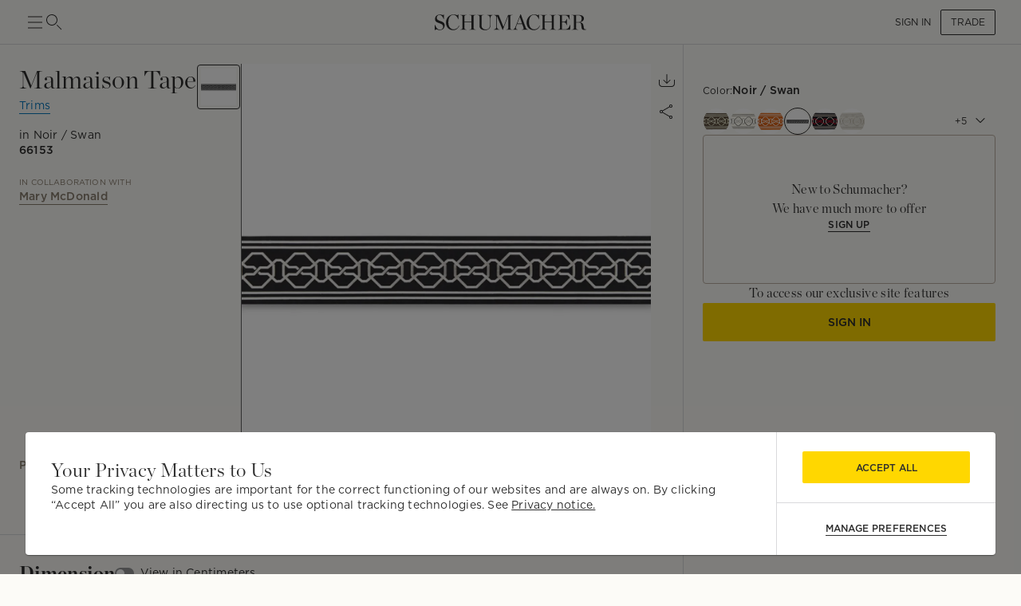

--- FILE ---
content_type: text/html; charset=utf-8
request_url: https://schumacher.com/catalog/products/66153
body_size: 22929
content:
<!DOCTYPE html><html lang="en"><head><meta charSet="utf-8"/><meta name="viewport" content="width=device-width, initial-scale=1, maximum-scale=1"/><meta property="og:type" content="product"/><title>Malmaison Tape - Noir / Swan Trims | Schumacher</title><meta name="robots" content="index,follow"/><meta name="description" content="Schumacher Malmaison Tape Noir / Swan Trims, 66153, from Mary Mcdonald collection."/><meta property="og:title" content="Malmaison Tape - Noir / Swan Trims"/><meta property="og:description" content="Schumacher Malmaison Tape Noir / Swan Trims, 66153, from Mary Mcdonald collection."/><meta property="og:url" content="https://schumacher.com/catalog/products/66153?source=PDP&amp;pdp_origin=VARIATION&amp;tab_id=be1ce3ad-fe3-4e3-be3-fe5c"/><meta property="og:image" content="https://schumacher-webassets.s3.amazonaws.com/Web%20Catalog-600/66153.jpg"/><meta property="og:image:alt" content="MALMAISON TAPE"/><meta property="og:image:type" content="image/jpeg"/><meta property="og:image:width" content="800"/><meta property="og:image:height" content="600"/><meta property="og:site_name" content="Schumacher"/><link rel="canonical" href="https://schumacher.com/catalog/products/66153"/><link rel="preload" as="image" imageSrcSet="/static/icons/sm/ico-arrow_up.svg?w=16 1x, /static/icons/sm/ico-arrow_up.svg?w=32 2x"/><meta name="next-head-count" content="17"/><meta name="theme-color" content="#FFD700"/><link rel="shortcut icon" href="/favicon.ico"/><style data-emotion="css-global 0"></style><style data-emotion="css-global 66e76y">html{-webkit-font-smoothing:antialiased;-moz-osx-font-smoothing:grayscale;box-sizing:border-box;-webkit-text-size-adjust:100%;}*,*::before,*::after{box-sizing:inherit;}strong,b{font-weight:700;}body{margin:0;color:#2D2D2D;font-family:Gotham,Chronicle,sans-serif;font-weight:400;font-size:1rem;line-height:1.5;background-color:#FCFBF7;}@media print{body{background-color:#fff;}}body::backdrop{background-color:#FCFBF7;}</style><style data-emotion="css mylvsb f9o6g3 2zqwuy 1a86szj 1yc00gz 4ttkw1 1xf4em6 1h6gj5f dx7jfr 1v2z18p so47z5 jspl1n 1ey8een hnu6uk 1ox9a67 nhr6q7 3oyczl 1vvop01 1xsv8tj o4sc6e 30ldov p4ja9v 9vijnh 1mhduc2 178yklu 1e8l4mu vgapu9 acsfz9 17otgha ad1krx 1ajrryl 9n0rio 1llv78u xpyn2j 1rr4qq7 1x9lv6e eqiuzc 164r41r 1h5wpgi 5j3sx1 1ykn96p latzpo 1yxnrq4 1anid1y k008qs 14dhboz 15c8v5h 1ik0q1f 13123j2 6umscs 1utadei 6ikvtm 1cvycni 1doduv3 1fga8d9 63gx2b 1gdi1b6 6q7m68 1v1ile9 7n34s2 1jaw3da u4pwn1 4xp9q6 1m9pwf3 19gndve 1ju1kxc c391on ct841e 1jasr6d 1ud5i1b x7vouf 1xnox0e 193p2kt j7qwjs tu8aun 1c1z7yy 1jvwjjo 20n553 3ijyde 1edxo62 1oonbm0 1pmf7n1 gim6kf nmbwnx 1qw96cp 4eyb3w 1sq9iqi 1ofvbqb 7yxv9v 1pxm56e jvztyz 1i4vdba 95g4uk blfq1p 1x4jos1 1t02na0 103csky znpl6r pt151d 17mjx8s 1qojw2s 13mweom 4mymo6">.css-mylvsb{width:100%;margin-left:auto;box-sizing:border-box;margin-right:auto;display:block;padding-left:16px;padding-right:16px;}@media (min-width:601px){.css-mylvsb{padding-left:24px;padding-right:24px;}}.css-f9o6g3{display:-webkit-box;display:-webkit-flex;display:-ms-flexbox;display:flex;-webkit-flex-direction:column;-ms-flex-direction:column;flex-direction:column;-webkit-box-pack:justify;-webkit-justify-content:space-between;justify-content:space-between;-webkit-flex-direction:row;-ms-flex-direction:row;flex-direction:row;-webkit-align-items:center;-webkit-box-align:center;-ms-flex-align:center;align-items:center;}.css-2zqwuy{display:-webkit-box;display:-webkit-flex;display:-ms-flexbox;display:flex;-webkit-flex-direction:column;-ms-flex-direction:column;flex-direction:column;-webkit-flex-direction:row;-ms-flex-direction:row;flex-direction:row;-webkit-column-gap:24px;column-gap:24px;-webkit-align-items:center;-webkit-box-align:center;-ms-flex-align:center;align-items:center;}.css-1a86szj{display:-webkit-inline-box;display:-webkit-inline-flex;display:-ms-inline-flexbox;display:inline-flex;-webkit-align-items:center;-webkit-box-align:center;-ms-flex-align:center;align-items:center;-webkit-box-pack:center;-ms-flex-pack:center;-webkit-justify-content:center;justify-content:center;position:relative;box-sizing:border-box;-webkit-tap-highlight-color:transparent;background-color:transparent;outline:0;border:0;margin:0;border-radius:0;padding:0;cursor:pointer;-webkit-user-select:none;-moz-user-select:none;-ms-user-select:none;user-select:none;vertical-align:middle;-moz-appearance:none;-webkit-appearance:none;-webkit-text-decoration:none;text-decoration:none;color:inherit;text-align:center;-webkit-flex:0 0 auto;-ms-flex:0 0 auto;flex:0 0 auto;font-size:1.5rem;padding:8px;border-radius:50%;overflow:visible;color:rgba(0, 0, 0, 0.54);-webkit-transition:background-color 150ms cubic-bezier(0.4, 0, 0.2, 1) 0ms;transition:background-color 150ms cubic-bezier(0.4, 0, 0.2, 1) 0ms;height:24px;width:24px;z-index:1;font-weight:normal;padding:0px;min-height:0;min-width:0;color:#2D2D2D;}.css-1a86szj::-moz-focus-inner{border-style:none;}.css-1a86szj.Mui-disabled{pointer-events:none;cursor:default;}@media print{.css-1a86szj{-webkit-print-color-adjust:exact;color-adjust:exact;}}.css-1a86szj.Mui-disabled{background-color:transparent;color:rgba(0, 0, 0, 0.26);}.css-1a86szj:hover{background-color:transparent;}.css-1yc00gz{-webkit-user-select:none;-moz-user-select:none;-ms-user-select:none;user-select:none;width:1em;height:1em;display:inline-block;-webkit-flex-shrink:0;-ms-flex-negative:0;flex-shrink:0;-webkit-transition:fill 200ms cubic-bezier(0.4, 0, 0.2, 1) 0ms;transition:fill 200ms cubic-bezier(0.4, 0, 0.2, 1) 0ms;font-size:1.5rem;font-size:24px;}.css-4ttkw1{display:-webkit-inline-box;display:-webkit-inline-flex;display:-ms-inline-flexbox;display:inline-flex;-webkit-align-items:center;-webkit-box-align:center;-ms-flex-align:center;align-items:center;-webkit-box-pack:center;-ms-flex-pack:center;-webkit-justify-content:center;justify-content:center;position:relative;box-sizing:border-box;-webkit-tap-highlight-color:transparent;background-color:transparent;outline:0;border:0;margin:0;border-radius:0;padding:0;cursor:pointer;-webkit-user-select:none;-moz-user-select:none;-ms-user-select:none;user-select:none;vertical-align:middle;-moz-appearance:none;-webkit-appearance:none;-webkit-text-decoration:none;text-decoration:none;color:inherit;text-align:center;-webkit-flex:0 0 auto;-ms-flex:0 0 auto;flex:0 0 auto;font-size:1.5rem;padding:8px;border-radius:50%;overflow:visible;color:rgba(0, 0, 0, 0.54);-webkit-transition:background-color 150ms cubic-bezier(0.4, 0, 0.2, 1) 0ms;transition:background-color 150ms cubic-bezier(0.4, 0, 0.2, 1) 0ms;height:24px;width:24px;}.css-4ttkw1::-moz-focus-inner{border-style:none;}.css-4ttkw1.Mui-disabled{pointer-events:none;cursor:default;}@media print{.css-4ttkw1{-webkit-print-color-adjust:exact;color-adjust:exact;}}.css-4ttkw1.Mui-disabled{background-color:transparent;color:rgba(0, 0, 0, 0.26);}.css-4ttkw1:hover{background-color:transparent;}.css-1xf4em6{cursor:pointer;width:0;}.css-1h6gj5f{display:-webkit-box;display:-webkit-flex;display:-ms-flexbox;display:flex;-webkit-flex-direction:column;-ms-flex-direction:column;flex-direction:column;-webkit-align-items:center;-webkit-box-align:center;-ms-flex-align:center;align-items:center;-webkit-flex-direction:row;-ms-flex-direction:row;flex-direction:row;-webkit-column-gap:16px;column-gap:16px;}.css-dx7jfr{display:-webkit-inline-box;display:-webkit-inline-flex;display:-ms-inline-flexbox;display:inline-flex;-webkit-align-items:center;-webkit-box-align:center;-ms-flex-align:center;align-items:center;-webkit-box-pack:center;-ms-flex-pack:center;-webkit-justify-content:center;justify-content:center;position:relative;box-sizing:border-box;-webkit-tap-highlight-color:transparent;background-color:transparent;outline:0;border:0;margin:0;border-radius:0;padding:0;cursor:pointer;-webkit-user-select:none;-moz-user-select:none;-ms-user-select:none;user-select:none;vertical-align:middle;-moz-appearance:none;-webkit-appearance:none;-webkit-text-decoration:none;text-decoration:none;color:inherit;font-family:Gotham,Chronicle,sans-serif;font-weight:500;font-size:0.875rem;line-height:1.75;text-transform:uppercase;min-width:64px;padding:6px 16px;border-radius:4px;-webkit-transition:background-color 250ms cubic-bezier(0.4, 0, 0.2, 1) 0ms,box-shadow 250ms cubic-bezier(0.4, 0, 0.2, 1) 0ms,border-color 250ms cubic-bezier(0.4, 0, 0.2, 1) 0ms,color 250ms cubic-bezier(0.4, 0, 0.2, 1) 0ms;transition:background-color 250ms cubic-bezier(0.4, 0, 0.2, 1) 0ms,box-shadow 250ms cubic-bezier(0.4, 0, 0.2, 1) 0ms,border-color 250ms cubic-bezier(0.4, 0, 0.2, 1) 0ms,color 250ms cubic-bezier(0.4, 0, 0.2, 1) 0ms;box-shadow:none;font-family:Gotham;border-radius:2px;font-weight:bold;color:#2D2D2D;height:40px;padding-left:12px;padding-right:12px;font-size:12px;font-weight:normal;text-transform:uppercase;}.css-dx7jfr::-moz-focus-inner{border-style:none;}.css-dx7jfr.Mui-disabled{pointer-events:none;cursor:default;}@media print{.css-dx7jfr{-webkit-print-color-adjust:exact;color-adjust:exact;}}.css-dx7jfr:hover{-webkit-text-decoration:none;text-decoration:none;background-color:rgba(45, 45, 45, 0.04);}@media (hover: none){.css-dx7jfr:hover{background-color:transparent;}}.css-dx7jfr.Mui-disabled{color:rgba(0, 0, 0, 0.26);}.css-dx7jfr:hover{box-shadow:none;}.css-dx7jfr.Mui-focusVisible{box-shadow:none;}.css-dx7jfr:active{box-shadow:none;}.css-dx7jfr.Mui-disabled{box-shadow:none;}.css-dx7jfr.Mui-disabled{color:#969798;}@media (min-width:801px){.css-dx7jfr{font-size:12px;height:32px;}}.css-1v2z18p{display:-webkit-inline-box;display:-webkit-inline-flex;display:-ms-inline-flexbox;display:inline-flex;-webkit-align-items:center;-webkit-box-align:center;-ms-flex-align:center;align-items:center;-webkit-box-pack:center;-ms-flex-pack:center;-webkit-justify-content:center;justify-content:center;position:relative;box-sizing:border-box;-webkit-tap-highlight-color:transparent;background-color:transparent;outline:0;border:0;margin:0;border-radius:0;padding:0;cursor:pointer;-webkit-user-select:none;-moz-user-select:none;-ms-user-select:none;user-select:none;vertical-align:middle;-moz-appearance:none;-webkit-appearance:none;-webkit-text-decoration:none;text-decoration:none;color:inherit;font-family:Gotham,Chronicle,sans-serif;font-weight:500;font-size:0.8125rem;line-height:1.75;text-transform:uppercase;min-width:64px;padding:3px 9px;border-radius:4px;-webkit-transition:background-color 250ms cubic-bezier(0.4, 0, 0.2, 1) 0ms,box-shadow 250ms cubic-bezier(0.4, 0, 0.2, 1) 0ms,border-color 250ms cubic-bezier(0.4, 0, 0.2, 1) 0ms,color 250ms cubic-bezier(0.4, 0, 0.2, 1) 0ms;transition:background-color 250ms cubic-bezier(0.4, 0, 0.2, 1) 0ms,box-shadow 250ms cubic-bezier(0.4, 0, 0.2, 1) 0ms,border-color 250ms cubic-bezier(0.4, 0, 0.2, 1) 0ms,color 250ms cubic-bezier(0.4, 0, 0.2, 1) 0ms;border:1px solid rgba(255, 215, 0, 0.5);color:#FFD700;box-shadow:none;font-family:Gotham;border-radius:2px;font-weight:bold;border-color:#2D2D2D;color:#2D2D2D;height:40px;padding-left:12px;padding-right:12px;font-size:12px;font-weight:normal;}.css-1v2z18p::-moz-focus-inner{border-style:none;}.css-1v2z18p.Mui-disabled{pointer-events:none;cursor:default;}@media print{.css-1v2z18p{-webkit-print-color-adjust:exact;color-adjust:exact;}}.css-1v2z18p:hover{-webkit-text-decoration:none;text-decoration:none;background-color:rgba(255, 215, 0, 0.04);border:1px solid #FFD700;}@media (hover: none){.css-1v2z18p:hover{background-color:transparent;}}.css-1v2z18p.Mui-disabled{color:rgba(0, 0, 0, 0.26);border:1px solid rgba(0, 0, 0, 0.12);}.css-1v2z18p:hover{box-shadow:none;}.css-1v2z18p.Mui-focusVisible{box-shadow:none;}.css-1v2z18p:active{box-shadow:none;}.css-1v2z18p.Mui-disabled{box-shadow:none;}.css-1v2z18p:hover{background-color:#F2F3F4;border-color:#2D2D2D;}.css-1v2z18p.Mui-disabled{border-color:#D9DADC;color:#969798;}@media (min-width:801px){.css-1v2z18p{font-size:12px;height:32px;}}.css-so47z5{margin-top:56px;padding-bottom:0px;background-color:#FCFBF7;}.css-jspl1n{width:100%;margin-left:auto;box-sizing:border-box;margin-right:auto;display:block;padding-left:16px;padding-right:16px;}@media (min-width:601px){.css-jspl1n{padding-left:24px;padding-right:24px;}}@media (min-width:1281px){.css-jspl1n{max-width:1281px;}}.css-1ey8een{display:-webkit-box;display:-webkit-flex;display:-ms-flexbox;display:flex;-webkit-flex-direction:column;-ms-flex-direction:column;flex-direction:column;padding-top:0px;-webkit-flex-direction:column;-ms-flex-direction:column;flex-direction:column;row-gap:32px;}.css-hnu6uk{display:-webkit-box;display:-webkit-flex;display:-ms-flexbox;display:flex;-webkit-flex-direction:column;-ms-flex-direction:column;flex-direction:column;-webkit-flex-direction:row;-ms-flex-direction:row;flex-direction:row;-webkit-column-gap:24px;column-gap:24px;}.css-1ox9a67{display:-webkit-box;display:-webkit-flex;display:-ms-flexbox;display:flex;-webkit-flex-direction:column;-ms-flex-direction:column;flex-direction:column;-webkit-flex-direction:column;-ms-flex-direction:column;flex-direction:column;-webkit-flex:1;-ms-flex:1;flex:1;}.css-nhr6q7{display:-webkit-box;display:-webkit-flex;display:-ms-flexbox;display:flex;-webkit-flex-direction:column;-ms-flex-direction:column;flex-direction:column;-webkit-flex-direction:column;-ms-flex-direction:column;flex-direction:column;padding-bottom:40px;}.css-3oyczl{display:-webkit-box;display:-webkit-flex;display:-ms-flexbox;display:flex;-webkit-flex-direction:column;-ms-flex-direction:column;flex-direction:column;padding-top:24px;-webkit-flex:1;-ms-flex:1;flex:1;-webkit-flex-direction:row;-ms-flex-direction:row;flex-direction:row;-webkit-box-flex-wrap:nowrap;-webkit-flex-wrap:nowrap;-ms-flex-wrap:nowrap;flex-wrap:nowrap;-webkit-column-gap:16px;column-gap:16px;}.css-1vvop01{display:-webkit-box;display:-webkit-flex;display:-ms-flexbox;display:flex;-webkit-flex-direction:column;-ms-flex-direction:column;flex-direction:column;-webkit-flex-direction:column;-ms-flex-direction:column;flex-direction:column;row-gap:4px;max-width:222px;-webkit-flex:1;-ms-flex:1;flex:1;max-height:calc(100vh - 110px);}.css-1xsv8tj{margin:0;font-size:24px;line-height:1.333;letter-spacing:0.015em;font-family:Chronicle;font-weight:normal;text-transform:capitalize;}@media (min-width:801px){.css-1xsv8tj{font-size:28px;line-height:1.3;letter-spacing:0em;font-family:Chronicle;}}@media (min-width:1025px){.css-1xsv8tj{font-size:32px;line-height:1.25;letter-spacing:0em;font-family:Chronicle;}}.css-o4sc6e{display:-webkit-box;display:-webkit-flex;display:-ms-flexbox;display:flex;-webkit-flex-direction:column;-ms-flex-direction:column;flex-direction:column;margin-bottom:8px;margin-right:auto;}.css-30ldov{display:-webkit-inline-box;display:-webkit-inline-flex;display:-ms-inline-flexbox;display:inline-flex;-webkit-align-items:center;-webkit-box-align:center;-ms-flex-align:center;align-items:center;-webkit-box-pack:center;-ms-flex-pack:center;-webkit-justify-content:center;justify-content:center;position:relative;box-sizing:border-box;-webkit-tap-highlight-color:transparent;background-color:transparent;outline:0;border:0;margin:0;border-radius:0;padding:0;cursor:pointer;-webkit-user-select:none;-moz-user-select:none;-ms-user-select:none;user-select:none;vertical-align:middle;-moz-appearance:none;-webkit-appearance:none;-webkit-text-decoration:none;text-decoration:none;color:inherit;font-family:Gotham,Chronicle,sans-serif;font-weight:500;font-size:0.875rem;line-height:1.75;text-transform:uppercase;min-width:64px;padding:6px 8px;border-radius:4px;-webkit-transition:background-color 250ms cubic-bezier(0.4, 0, 0.2, 1) 0ms,box-shadow 250ms cubic-bezier(0.4, 0, 0.2, 1) 0ms,border-color 250ms cubic-bezier(0.4, 0, 0.2, 1) 0ms,color 250ms cubic-bezier(0.4, 0, 0.2, 1) 0ms;transition:background-color 250ms cubic-bezier(0.4, 0, 0.2, 1) 0ms,box-shadow 250ms cubic-bezier(0.4, 0, 0.2, 1) 0ms,border-color 250ms cubic-bezier(0.4, 0, 0.2, 1) 0ms,color 250ms cubic-bezier(0.4, 0, 0.2, 1) 0ms;color:#FFD700;font-family:Gotham;border-radius:2px;font-weight:bold;color:#2D2D2D;height:40px;padding-left:12px;padding-right:12px;font-size:12px;color:#0779BF;border-bottom:1px solid #0779BF;padding:0px;height:-webkit-max-content;height:-moz-max-content;height:max-content;border-radius:0;min-width:0;}.css-30ldov::-moz-focus-inner{border-style:none;}.css-30ldov.Mui-disabled{pointer-events:none;cursor:default;}@media print{.css-30ldov{-webkit-print-color-adjust:exact;color-adjust:exact;}}.css-30ldov:hover{-webkit-text-decoration:none;text-decoration:none;background-color:rgba(255, 215, 0, 0.04);}@media (hover: none){.css-30ldov:hover{background-color:transparent;}}.css-30ldov.Mui-disabled{color:rgba(0, 0, 0, 0.26);}.css-30ldov.Mui-disabled{color:#969798;}@media (min-width:801px){.css-30ldov{font-size:12px;}}.css-30ldov:hover{background-color:transparent!Important;border-bottom:1px solid transparent;}.css-30ldov.Mui-disabled{color:#0779BF;opacity:0.5;}.css-p4ja9v{margin:0;font-size:12px;line-height:1.35;letter-spacing:0.015em;font-family:Gotham;font-weight:normal;text-transform:none;}@media (min-width:801px){.css-p4ja9v{font-size:14px;line-height:1.4;letter-spacing:0.015em;font-family:Gotham;}}@media (min-width:1025px){.css-p4ja9v{font-size:14px;line-height:1.4;letter-spacing:0.015em;font-family:Gotham;}}.css-9vijnh{margin:0;font-size:12px;line-height:1.35;letter-spacing:0.015em;font-family:Gotham;font-weight:normal;margin-top:8px;}@media (min-width:801px){.css-9vijnh{font-size:14px;line-height:1.4;letter-spacing:0.015em;font-family:Gotham;}}@media (min-width:1025px){.css-9vijnh{font-size:14px;line-height:1.4;letter-spacing:0.015em;font-family:Gotham;}}.css-1mhduc2{margin:0;font-size:12px;line-height:1.35;letter-spacing:0.015em;font-family:Gotham;font-weight:700;}@media (min-width:801px){.css-1mhduc2{font-size:14px;line-height:1.4;letter-spacing:0.015em;font-family:Gotham;}}@media (min-width:1025px){.css-1mhduc2{font-size:14px;line-height:1.4;letter-spacing:0.015em;font-family:Gotham;}}.css-178yklu{margin-top:24px;}.css-1e8l4mu{display:-webkit-box;display:-webkit-flex;display:-ms-flexbox;display:flex;-webkit-flex-direction:column;-ms-flex-direction:column;flex-direction:column;row-gap:8px;-webkit-align-items:flex-start;-webkit-box-align:flex-start;-ms-flex-align:flex-start;align-items:flex-start;margin-top:24px;}.css-vgapu9{display:-webkit-box;display:-webkit-flex;display:-ms-flexbox;display:flex;-webkit-flex-direction:column;-ms-flex-direction:column;flex-direction:column;margin-top:auto;}.css-acsfz9{display:-webkit-box;display:-webkit-flex;display:-ms-flexbox;display:flex;-webkit-flex-direction:column;-ms-flex-direction:column;flex-direction:column;-webkit-flex-direction:row;-ms-flex-direction:row;flex-direction:row;-webkit-align-items:center;-webkit-box-align:center;-ms-flex-align:center;align-items:center;cursor:pointer;margin-right:auto;}.css-17otgha{margin:0;font-size:12px;line-height:1.35;letter-spacing:0.015em;font-family:Gotham;font-weight:normal;font-weight:bold;margin-bottom:4px;padding-top:4px;padding-bottom:4px;padding-right:12px;color:#897E6F;}@media (min-width:801px){.css-17otgha{font-size:14px;line-height:1.4;letter-spacing:0.015em;font-family:Gotham;}}@media (min-width:1025px){.css-17otgha{font-size:14px;line-height:1.4;letter-spacing:0.015em;font-family:Gotham;}}.css-17otgha:hover{cursor:pointer;}.css-ad1krx{display:-webkit-box;display:-webkit-flex;display:-ms-flexbox;display:flex;-webkit-flex-direction:column;-ms-flex-direction:column;flex-direction:column;-webkit-flex-direction:row;-ms-flex-direction:row;flex-direction:row;-webkit-column-gap:16px;column-gap:16px;}.css-1ajrryl{display:-webkit-box;display:-webkit-flex;display:-ms-flexbox;display:flex;-webkit-flex-direction:column;-ms-flex-direction:column;flex-direction:column;-webkit-flex-direction:column;-ms-flex-direction:column;flex-direction:column;width:56px;position:relative;max-height:0;}.css-9n0rio{display:-webkit-box;display:-webkit-flex;display:-ms-flexbox;display:flex;-webkit-flex-direction:row;-ms-flex-direction:row;flex-direction:row;-webkit-column-gap:4px;column-gap:4px;}.css-1llv78u{display:-webkit-box;display:-webkit-flex;display:-ms-flexbox;display:flex;-webkit-flex-direction:column;-ms-flex-direction:column;flex-direction:column;width:100%;height:100%;background-color:#D9DADC;position:absolute;}.css-xpyn2j{display:-webkit-box;display:-webkit-flex;display:-ms-flexbox;display:flex;-webkit-flex-direction:column;-ms-flex-direction:column;flex-direction:column;-webkit-transition:height 1s;transition:height 1s;width:100%;height:Infinity%;background-color:#616161;position:absolute;}.css-1rr4qq7{-webkit-flex:1;-ms-flex:1;flex:1;}.css-1x9lv6e{width:0;height:0;display:-webkit-box;display:-webkit-flex;display:-ms-flexbox;display:flex;-webkit-align-items:center;-webkit-box-align:center;-ms-flex-align:center;align-items:center;text-align:center;-webkit-box-pack:center;-ms-flex-pack:center;-webkit-justify-content:center;justify-content:center;background-color:#FCFBF7;position:relative;}.css-eqiuzc{margin:0;font-size:12px;line-height:1.35;letter-spacing:0.015em;font-family:Gotham;font-weight:normal;}@media (min-width:801px){.css-eqiuzc{font-size:12px;line-height:1.35;letter-spacing:0.015em;font-family:Gotham;}}@media (min-width:1025px){.css-eqiuzc{font-size:12px;line-height:1.35;letter-spacing:0.015em;font-family:Gotham;}}.css-164r41r{margin-top:8px;}.css-1h5wpgi{display:-webkit-box;display:-webkit-flex;display:-ms-flexbox;display:flex;-webkit-flex-direction:column;-ms-flex-direction:column;flex-direction:column;-webkit-flex-direction:column;-ms-flex-direction:column;flex-direction:column;row-gap:8px;}.css-5j3sx1{display:-webkit-inline-box;display:-webkit-inline-flex;display:-ms-inline-flexbox;display:inline-flex;-webkit-align-items:center;-webkit-box-align:center;-ms-flex-align:center;align-items:center;-webkit-box-pack:center;-ms-flex-pack:center;-webkit-justify-content:center;justify-content:center;position:relative;box-sizing:border-box;-webkit-tap-highlight-color:transparent;background-color:transparent;outline:0;border:0;margin:0;border-radius:0;padding:0;cursor:pointer;-webkit-user-select:none;-moz-user-select:none;-ms-user-select:none;user-select:none;vertical-align:middle;-moz-appearance:none;-webkit-appearance:none;-webkit-text-decoration:none;text-decoration:none;color:inherit;text-align:center;-webkit-flex:0 0 auto;-ms-flex:0 0 auto;flex:0 0 auto;font-size:1.5rem;padding:8px;border-radius:50%;overflow:visible;color:rgba(0, 0, 0, 0.54);-webkit-transition:background-color 150ms cubic-bezier(0.4, 0, 0.2, 1) 0ms;transition:background-color 150ms cubic-bezier(0.4, 0, 0.2, 1) 0ms;height:40px;width:40px;color:#2D2D2D;}.css-5j3sx1::-moz-focus-inner{border-style:none;}.css-5j3sx1.Mui-disabled{pointer-events:none;cursor:default;}@media print{.css-5j3sx1{-webkit-print-color-adjust:exact;color-adjust:exact;}}.css-5j3sx1:hover{background-color:rgba(0, 0, 0, 0.04);}@media (hover: none){.css-5j3sx1:hover{background-color:transparent;}}.css-5j3sx1.Mui-disabled{background-color:transparent;color:rgba(0, 0, 0, 0.26);}.css-5j3sx1:hover{background-color:transparent;}.css-1ykn96p{display:-webkit-box;display:-webkit-flex;display:-ms-flexbox;display:flex;-webkit-flex-direction:column;-ms-flex-direction:column;flex-direction:column;position:fixed;top:56px;width:100%;left:0;right:0;z-index:91;background-color:#FCFBF7;}.css-latzpo{display:-webkit-box;display:-webkit-flex;display:-ms-flexbox;display:flex;-webkit-flex-direction:column;-ms-flex-direction:column;flex-direction:column;-webkit-flex-direction:row;-ms-flex-direction:row;flex-direction:row;-webkit-column-gap:32px;column-gap:32px;-webkit-align-items:center;-webkit-box-align:center;-ms-flex-align:center;align-items:center;}.css-1yxnrq4{overflow:hidden;min-height:48px;-webkit-overflow-scrolling:touch;display:-webkit-box;display:-webkit-flex;display:-ms-flexbox;display:flex;}@media (max-width:600.95px){.css-1yxnrq4 .MuiTabs-scrollButtons{display:none;}}.css-1anid1y{position:relative;display:inline-block;-webkit-flex:1 1 auto;-ms-flex:1 1 auto;flex:1 1 auto;white-space:nowrap;overflow-x:hidden;width:100%;}.css-k008qs{display:-webkit-box;display:-webkit-flex;display:-ms-flexbox;display:flex;}.css-14dhboz{display:-webkit-inline-box;display:-webkit-inline-flex;display:-ms-inline-flexbox;display:inline-flex;-webkit-align-items:center;-webkit-box-align:center;-ms-flex-align:center;align-items:center;-webkit-box-pack:center;-ms-flex-pack:center;-webkit-justify-content:center;justify-content:center;position:relative;box-sizing:border-box;-webkit-tap-highlight-color:transparent;background-color:transparent;outline:0;border:0;margin:0;border-radius:0;padding:0;cursor:pointer;-webkit-user-select:none;-moz-user-select:none;-ms-user-select:none;user-select:none;vertical-align:middle;-moz-appearance:none;-webkit-appearance:none;-webkit-text-decoration:none;text-decoration:none;color:inherit;font-family:Gotham,Chronicle,sans-serif;font-weight:500;font-size:0.875rem;line-height:1.25;text-transform:uppercase;max-width:360px;min-width:90px;position:relative;min-height:48px;-webkit-flex-shrink:0;-ms-flex-negative:0;flex-shrink:0;padding:12px 16px;overflow:hidden;white-space:normal;text-align:center;-webkit-flex-direction:column;-ms-flex-direction:column;flex-direction:column;color:#969798;text-transform:none;font-weight:bold;font-size:14px;height:60px;-webkit-align-items:center;-webkit-box-align:center;-ms-flex-align:center;align-items:center;padding-left:0;padding-right:0;margin-right:32px;color:#897E6F;}.css-14dhboz::-moz-focus-inner{border-style:none;}.css-14dhboz.Mui-disabled{pointer-events:none;cursor:default;}@media print{.css-14dhboz{-webkit-print-color-adjust:exact;color-adjust:exact;}}.css-14dhboz.Mui-selected{color:#FFD700;}.css-14dhboz.Mui-disabled{color:rgba(0, 0, 0, 0.38);}.css-14dhboz.Mui-selected{color:#2D2D2D;}.css-15c8v5h{position:absolute;height:2px;bottom:0;width:100%;-webkit-transition:all 300ms cubic-bezier(0.4, 0, 0.2, 1) 0ms;transition:all 300ms cubic-bezier(0.4, 0, 0.2, 1) 0ms;background-color:#FFD700;height:4px;}.css-1ik0q1f{display:-webkit-box;display:-webkit-flex;display:-ms-flexbox;display:flex;-webkit-flex-direction:column;-ms-flex-direction:column;flex-direction:column;margin-left:auto;cursor:pointer;}.css-13123j2{margin:0;font-size:12px;line-height:1.35;letter-spacing:0.015em;font-family:Gotham;font-weight:normal;}@media (min-width:801px){.css-13123j2{font-size:14px;line-height:1.4;letter-spacing:0.015em;font-family:Gotham;}}@media (min-width:1025px){.css-13123j2{font-size:14px;line-height:1.4;letter-spacing:0.015em;font-family:Gotham;}}.css-6umscs{margin:0;font-size:10px;line-height:1.2;letter-spacing:0.0175em;text-transform:uppercase;font-family:Gotham;font-weight:700;color:#969798;}@media (min-width:801px){.css-6umscs{font-size:10px;line-height:1.2;letter-spacing:0.0175em;text-transform:uppercase;font-family:Gotham;}}@media (min-width:1025px){.css-6umscs{font-size:10px;line-height:1.2;letter-spacing:0.0175em;text-transform:uppercase;font-family:Gotham;}}.css-1utadei{margin:0;font-size:10px;line-height:1.2;letter-spacing:0.0175em;text-transform:uppercase;font-family:Gotham;font-weight:normal;}@media (min-width:801px){.css-1utadei{font-size:10px;line-height:1.2;letter-spacing:0.0175em;text-transform:uppercase;font-family:Gotham;}}@media (min-width:1025px){.css-1utadei{font-size:10px;line-height:1.2;letter-spacing:0.0175em;text-transform:uppercase;font-family:Gotham;}}.css-6ikvtm{margin:0;-webkit-flex-shrink:0;-ms-flex-negative:0;flex-shrink:0;border-width:0;border-style:solid;border-color:#D9DADC;border-bottom-width:thin;}.css-1cvycni{position:-webkit-sticky;position:sticky;top:56px;background-color:#FCFBF7;z-index:1;}.css-1doduv3{margin-right:-24px;padding-right:24px;margin-left:-240px;padding-left:240px;background-color:#FCFBF7;}.css-1fga8d9{margin:0;-webkit-flex-shrink:0;-ms-flex-negative:0;flex-shrink:0;border-width:0;border-style:solid;border-color:#D9DADC;border-bottom-width:thin;margin-left:-240px;}.css-63gx2b{margin:0;-webkit-flex-shrink:0;-ms-flex-negative:0;flex-shrink:0;border-width:0;border-style:solid;border-color:#D9DADC;border-bottom-width:thin;margin-right:-24px;margin-left:-240px;}.css-1gdi1b6{display:-webkit-box;display:-webkit-flex;display:-ms-flexbox;display:flex;-webkit-flex-direction:column;-ms-flex-direction:column;flex-direction:column;-webkit-flex-direction:column;-ms-flex-direction:column;flex-direction:column;row-gap:32px;margin-top:32px;padding-bottom:24px;}.css-6q7m68{display:-webkit-box;display:-webkit-flex;display:-ms-flexbox;display:flex;-webkit-flex-direction:column;-ms-flex-direction:column;flex-direction:column;row-gap:16px;}.css-1v1ile9{display:-webkit-box;display:-webkit-flex;display:-ms-flexbox;display:flex;-webkit-flex-direction:row;-ms-flex-direction:row;flex-direction:row;-webkit-column-gap:32px;column-gap:32px;-webkit-align-items:center;-webkit-box-align:center;-ms-flex-align:center;align-items:center;}.css-7n34s2{margin:0;font-size:20px;line-height:1.4;letter-spacing:0.015em;font-family:Chronicle;font-weight:700;}@media (min-width:801px){.css-7n34s2{font-size:20px;line-height:1.4;letter-spacing:0.015em;font-family:Chronicle;}}@media (min-width:1025px){.css-7n34s2{font-size:24px;line-height:1.333;letter-spacing:0.015em;font-family:Chronicle;}}.css-1jaw3da{display:-webkit-inline-box;display:-webkit-inline-flex;display:-ms-inline-flexbox;display:inline-flex;-webkit-align-items:center;-webkit-box-align:center;-ms-flex-align:center;align-items:center;cursor:pointer;vertical-align:middle;-webkit-tap-highlight-color:transparent;margin-left:-11px;margin-right:16px;}.css-1jaw3da.Mui-disabled{cursor:default;}.css-1jaw3da .MuiFormControlLabel-label.Mui-disabled{color:rgba(0, 0, 0, 0.38);}.css-u4pwn1{display:-webkit-inline-box;display:-webkit-inline-flex;display:-ms-inline-flexbox;display:inline-flex;width:58px;height:38px;overflow:hidden;padding:12px;box-sizing:border-box;position:relative;-webkit-flex-shrink:0;-ms-flex-negative:0;flex-shrink:0;z-index:0;vertical-align:middle;width:40px;height:24px;padding:7px;width:24px;height:14px;padding:0;}@media print{.css-u4pwn1{-webkit-print-color-adjust:exact;color-adjust:exact;}}.css-u4pwn1 .MuiSwitch-thumb{width:16px;height:16px;}.css-u4pwn1 .MuiSwitch-switchBase{padding:4px;}.css-u4pwn1 .MuiSwitch-switchBase.Mui-checked{-webkit-transform:translateX(16px);-moz-transform:translateX(16px);-ms-transform:translateX(16px);transform:translateX(16px);}.css-u4pwn1 .MuiSwitch-switchBase{padding:0;margin:2px;transition-duration:300ms;}.css-u4pwn1 .MuiSwitch-switchBase.Mui-checked{-webkit-transform:translateX(10px);-moz-transform:translateX(10px);-ms-transform:translateX(10px);transform:translateX(10px);color:#fff;}.css-u4pwn1 .MuiSwitch-switchBase.Mui-checked+.MuiSwitch-track{background-color:#090;opacity:1;border:0;}.css-u4pwn1 .MuiSwitch-switchBase.Mui-checked.Mui-disabled+.MuiSwitch-track{opacity:0.3;}.css-u4pwn1 .MuiSwitch-switchBase.Mui-checked:hover+.MuiSwitch-track{background-color:rgb(0, 107, 0);}.css-u4pwn1 .MuiSwitch-switchBase.Mui-focusVisible .MuiSwitch-thumb{color:#090;border:6px solid #fff;}.css-u4pwn1 .MuiSwitch-switchBase.Mui-disabled+.MuiSwitch-track{opacity:0.3;}.css-u4pwn1 .MuiSwitch-switchBase:hover .MuiSwitch-thumb{-webkit-transition:100ms;transition:100ms;margin:-1px;width:12px;height:12px;}.css-u4pwn1 .MuiSwitch-switchBase:hover:not(.Mui-checked)+.MuiSwitch-track{background-color:#6E6F70;}.css-u4pwn1 .MuiSwitch-switchBase.Mui-disabled>.MuiSwitch-thumb{color:#FFFFFF;}.css-u4pwn1 .MuiSwitch-thumb{-webkit-transition:100ms;transition:100ms;box-sizing:border-box;box-shadow:none;width:10px;height:10px;}.css-u4pwn1 .MuiSwitch-track{border-radius:13px;background-color:#969798;opacity:1;-webkit-transition:background-color 500ms cubic-bezier(0.4, 0, 0.2, 1) 0ms;transition:background-color 500ms cubic-bezier(0.4, 0, 0.2, 1) 0ms;}.css-4xp9q6{display:-webkit-inline-box;display:-webkit-inline-flex;display:-ms-inline-flexbox;display:inline-flex;-webkit-align-items:center;-webkit-box-align:center;-ms-flex-align:center;align-items:center;-webkit-box-pack:center;-ms-flex-pack:center;-webkit-justify-content:center;justify-content:center;position:relative;box-sizing:border-box;-webkit-tap-highlight-color:transparent;background-color:transparent;outline:0;border:0;margin:0;border-radius:0;padding:0;cursor:pointer;-webkit-user-select:none;-moz-user-select:none;-ms-user-select:none;user-select:none;vertical-align:middle;-moz-appearance:none;-webkit-appearance:none;-webkit-text-decoration:none;text-decoration:none;color:inherit;padding:9px;border-radius:50%;position:absolute;top:0;left:0;z-index:1;color:#fff;-webkit-transition:left 150ms cubic-bezier(0.4, 0, 0.2, 1) 0ms,-webkit-transform 150ms cubic-bezier(0.4, 0, 0.2, 1) 0ms;transition:left 150ms cubic-bezier(0.4, 0, 0.2, 1) 0ms,transform 150ms cubic-bezier(0.4, 0, 0.2, 1) 0ms;}.css-4xp9q6::-moz-focus-inner{border-style:none;}.css-4xp9q6.Mui-disabled{pointer-events:none;cursor:default;}@media print{.css-4xp9q6{-webkit-print-color-adjust:exact;color-adjust:exact;}}.css-4xp9q6.Mui-checked{-webkit-transform:translateX(20px);-moz-transform:translateX(20px);-ms-transform:translateX(20px);transform:translateX(20px);}.css-4xp9q6.Mui-disabled{color:#F2F3F4;}.css-4xp9q6.Mui-checked+.MuiSwitch-track{opacity:0.5;}.css-4xp9q6.Mui-disabled+.MuiSwitch-track{opacity:0.12;}.css-4xp9q6 .MuiSwitch-input{left:-100%;width:300%;}.css-4xp9q6:hover{background-color:rgba(0, 0, 0, 0.04);}@media (hover: none){.css-4xp9q6:hover{background-color:transparent;}}.css-4xp9q6.Mui-checked{color:#FFD700;}.css-4xp9q6.Mui-checked:hover{background-color:rgba(255, 215, 0, 0.04);}@media (hover: none){.css-4xp9q6.Mui-checked:hover{background-color:transparent;}}.css-4xp9q6.Mui-checked.Mui-disabled{color:rgb(255, 239, 158);}.css-4xp9q6.Mui-checked+.MuiSwitch-track{background-color:#FFD700;}.css-1m9pwf3{cursor:inherit;position:absolute;opacity:0;width:100%;height:100%;top:0;left:0;margin:0;padding:0;z-index:1;}.css-19gndve{box-shadow:0px 2px 1px -1px rgba(0,0,0,0.2),0px 1px 1px 0px rgba(0,0,0,0.14),0px 1px 3px 0px rgba(0,0,0,0.12);background-color:currentColor;width:20px;height:20px;border-radius:50%;}.css-1ju1kxc{height:100%;width:100%;border-radius:7px;z-index:-1;-webkit-transition:opacity 150ms cubic-bezier(0.4, 0, 0.2, 1) 0ms,background-color 150ms cubic-bezier(0.4, 0, 0.2, 1) 0ms;transition:opacity 150ms cubic-bezier(0.4, 0, 0.2, 1) 0ms,background-color 150ms cubic-bezier(0.4, 0, 0.2, 1) 0ms;background-color:#000;opacity:0.38;}.css-c391on{margin:0;font-family:Gotham,Chronicle,sans-serif;font-weight:400;font-size:1rem;line-height:1.5;}.css-ct841e{margin:0;font-size:12px;line-height:1.35;letter-spacing:0.015em;font-family:Gotham;font-weight:normal;margin-right:0px;margin-left:8px;}@media (min-width:801px){.css-ct841e{font-size:14px;line-height:1.4;letter-spacing:0.015em;font-family:Gotham;}}@media (min-width:1025px){.css-ct841e{font-size:14px;line-height:1.4;letter-spacing:0.015em;font-family:Gotham;}}.css-1jasr6d{display:-webkit-box;display:-webkit-flex;display:-ms-flexbox;display:flex;-webkit-flex-direction:column;-ms-flex-direction:column;flex-direction:column;-webkit-flex-direction:row;-ms-flex-direction:row;flex-direction:row;-webkit-column-gap:24px;column-gap:24px;row-gap:16px;}.css-1ud5i1b{display:-webkit-box;display:-webkit-flex;display:-ms-flexbox;display:flex;-webkit-flex-direction:column;-ms-flex-direction:column;flex-direction:column;row-gap:16px;-webkit-flex:1;-ms-flex:1;flex:1;}.css-x7vouf{display:table;width:100%;border-collapse:collapse;border-spacing:0;}.css-x7vouf caption{font-family:Gotham,Chronicle,sans-serif;font-weight:400;font-size:0.875rem;line-height:1.43;padding:16px;color:#969798;text-align:left;caption-side:bottom;}.css-1xnox0e{display:table-row-group;}.css-193p2kt{display:-webkit-box;display:-webkit-flex;display:-ms-flexbox;display:flex;-webkit-flex-direction:column;-ms-flex-direction:column;flex-direction:column;-webkit-flex-direction:column;-ms-flex-direction:column;flex-direction:column;row-gap:32px;}.css-j7qwjs{display:-webkit-box;display:-webkit-flex;display:-ms-flexbox;display:flex;-webkit-flex-direction:column;-ms-flex-direction:column;flex-direction:column;}.css-tu8aun{margin:0;font-size:20px;line-height:1.4;letter-spacing:0.015em;font-family:Chronicle;font-weight:700;margin-bottom:24px;}@media (min-width:801px){.css-tu8aun{font-size:20px;line-height:1.4;letter-spacing:0.015em;font-family:Chronicle;}}@media (min-width:1025px){.css-tu8aun{font-size:24px;line-height:1.333;letter-spacing:0.015em;font-family:Chronicle;}}.css-1c1z7yy{display:-webkit-box;display:-webkit-flex;display:-ms-flexbox;display:flex;-webkit-flex-direction:column;-ms-flex-direction:column;flex-direction:column;-webkit-flex-direction:column;-ms-flex-direction:column;flex-direction:column;row-gap:16px;padding:24px;background-color:#F2EEE7;}.css-1jvwjjo{margin:0;font-size:16px;line-height:1.5;letter-spacing:0.02em;font-family:Chronicle;font-weight:normal;}@media (min-width:801px){.css-1jvwjjo{font-size:16px;line-height:1.5;letter-spacing:0.02em;font-family:Chronicle;}}@media (min-width:1025px){.css-1jvwjjo{font-size:16px;line-height:1.5;letter-spacing:0.02em;font-family:Chronicle;}}.css-20n553{display:-webkit-box;display:-webkit-flex;display:-ms-flexbox;display:flex;-webkit-flex-direction:column;-ms-flex-direction:column;flex-direction:column;-webkit-flex-direction:row;-ms-flex-direction:row;flex-direction:row;-webkit-box-pack:center;-ms-flex-pack:center;-webkit-justify-content:center;justify-content:center;-webkit-column-gap:16px;column-gap:16px;row-gap:16px;}.css-3ijyde{display:-webkit-box;display:-webkit-flex;display:-ms-flexbox;display:flex;-webkit-flex-direction:column;-ms-flex-direction:column;flex-direction:column;overflow:auto;scrollbar-width:thin;overflow-y:auto;overflow-x:hidden;height:calc(100vh - 56px);padding-right:8px;border-left:1px solid;border-color:#D9DADC;}.css-3ijyde::-webkit-scrollbar{width:0.5em;}.css-3ijyde::-webkit-scrollbar-track{background:#f1f1f1;}.css-3ijyde::-webkit-scrollbar-thumb{background-color:#888;border-radius:20px;}.css-3ijyde::-webkit-scrollbar-thumb:hover{background:#555;}.css-1edxo62{display:-webkit-box;display:-webkit-flex;display:-ms-flexbox;display:flex;-webkit-flex-direction:column;-ms-flex-direction:column;flex-direction:column;-webkit-flex-direction:column;-ms-flex-direction:column;flex-direction:column;margin-top:0px;padding-left:24px;padding-right:24px;padding-top:16px;margin-right:-24px;}.css-1oonbm0{display:-webkit-box;display:-webkit-flex;display:-ms-flexbox;display:flex;-webkit-flex-direction:column;-ms-flex-direction:column;flex-direction:column;margin-bottom:8px;}.css-1pmf7n1{display:-webkit-box;display:-webkit-flex;display:-ms-flexbox;display:flex;-webkit-flex-direction:column;-ms-flex-direction:column;flex-direction:column;-webkit-flex-direction:column;-ms-flex-direction:column;flex-direction:column;row-gap:24px;margin-top:32px;}.css-gim6kf{display:-webkit-box;display:-webkit-flex;display:-ms-flexbox;display:flex;-webkit-flex-direction:column;-ms-flex-direction:column;flex-direction:column;-webkit-flex-direction:column;-ms-flex-direction:column;flex-direction:column;row-gap:20px;}.css-nmbwnx{background-color:#FFFFFF;color:#2D2D2D;-webkit-transition:box-shadow 300ms cubic-bezier(0.4, 0, 0.2, 1) 0ms;transition:box-shadow 300ms cubic-bezier(0.4, 0, 0.2, 1) 0ms;border-radius:4px;border:1px solid #D9DADC;overflow:hidden;border-color:#BBB0A3;background-color:transparent;}.css-1qw96cp{padding:16px;}.css-1qw96cp:last-child{padding-bottom:24px;}.css-4eyb3w{display:-webkit-box;display:-webkit-flex;display:-ms-flexbox;display:flex;-webkit-flex-direction:column;-ms-flex-direction:column;flex-direction:column;-webkit-flex-direction:column;-ms-flex-direction:column;flex-direction:column;-webkit-box-pack:center;-ms-flex-pack:center;-webkit-justify-content:center;justify-content:center;-webkit-align-items:center;-webkit-box-align:center;-ms-flex-align:center;align-items:center;row-gap:8px;padding-top:40px;padding-bottom:40px;}.css-1sq9iqi{display:-webkit-inline-box;display:-webkit-inline-flex;display:-ms-inline-flexbox;display:inline-flex;-webkit-align-items:center;-webkit-box-align:center;-ms-flex-align:center;align-items:center;-webkit-box-pack:center;-ms-flex-pack:center;-webkit-justify-content:center;justify-content:center;position:relative;box-sizing:border-box;-webkit-tap-highlight-color:transparent;background-color:transparent;outline:0;border:0;margin:0;border-radius:0;padding:0;cursor:pointer;-webkit-user-select:none;-moz-user-select:none;-ms-user-select:none;user-select:none;vertical-align:middle;-moz-appearance:none;-webkit-appearance:none;-webkit-text-decoration:none;text-decoration:none;color:inherit;font-family:Gotham,Chronicle,sans-serif;font-weight:500;font-size:0.875rem;line-height:1.75;text-transform:uppercase;min-width:64px;padding:6px 8px;border-radius:4px;-webkit-transition:background-color 250ms cubic-bezier(0.4, 0, 0.2, 1) 0ms,box-shadow 250ms cubic-bezier(0.4, 0, 0.2, 1) 0ms,border-color 250ms cubic-bezier(0.4, 0, 0.2, 1) 0ms,color 250ms cubic-bezier(0.4, 0, 0.2, 1) 0ms;transition:background-color 250ms cubic-bezier(0.4, 0, 0.2, 1) 0ms,box-shadow 250ms cubic-bezier(0.4, 0, 0.2, 1) 0ms,border-color 250ms cubic-bezier(0.4, 0, 0.2, 1) 0ms,color 250ms cubic-bezier(0.4, 0, 0.2, 1) 0ms;color:#FFD700;font-family:Gotham;border-radius:2px;font-weight:bold;color:#2D2D2D;height:40px;padding-left:12px;padding-right:12px;font-size:12px;color:#2D2D2D;border-bottom:1px solid #2D2D2D;padding:0px;height:-webkit-max-content;height:-moz-max-content;height:max-content;border-radius:0;min-width:0;}.css-1sq9iqi::-moz-focus-inner{border-style:none;}.css-1sq9iqi.Mui-disabled{pointer-events:none;cursor:default;}@media print{.css-1sq9iqi{-webkit-print-color-adjust:exact;color-adjust:exact;}}.css-1sq9iqi:hover{-webkit-text-decoration:none;text-decoration:none;background-color:rgba(255, 215, 0, 0.04);}@media (hover: none){.css-1sq9iqi:hover{background-color:transparent;}}.css-1sq9iqi.Mui-disabled{color:rgba(0, 0, 0, 0.26);}.css-1sq9iqi.Mui-disabled{color:#969798;}@media (min-width:801px){.css-1sq9iqi{font-size:12px;}}.css-1sq9iqi:hover{background-color:transparent!Important;border-bottom:1px solid transparent;}.css-1sq9iqi.Mui-disabled{color:#969798;border-bottom:1px solid #969798;}.css-1ofvbqb{margin:0;font-size:12px;line-height:1.35;letter-spacing:0.015em;font-family:Gotham;font-weight:700;text-transform:none;}@media (min-width:801px){.css-1ofvbqb{font-size:12px;line-height:1.35;letter-spacing:0.015em;font-family:Gotham;}}@media (min-width:1025px){.css-1ofvbqb{font-size:12px;line-height:1.35;letter-spacing:0.015em;font-family:Gotham;}}.css-7yxv9v{display:-webkit-inline-box;display:-webkit-inline-flex;display:-ms-inline-flexbox;display:inline-flex;-webkit-align-items:center;-webkit-box-align:center;-ms-flex-align:center;align-items:center;-webkit-box-pack:center;-ms-flex-pack:center;-webkit-justify-content:center;justify-content:center;position:relative;box-sizing:border-box;-webkit-tap-highlight-color:transparent;background-color:transparent;outline:0;border:0;margin:0;border-radius:0;padding:0;cursor:pointer;-webkit-user-select:none;-moz-user-select:none;-ms-user-select:none;user-select:none;vertical-align:middle;-moz-appearance:none;-webkit-appearance:none;-webkit-text-decoration:none;text-decoration:none;color:inherit;font-family:Gotham,Chronicle,sans-serif;font-weight:500;font-size:0.9375rem;line-height:1.75;text-transform:uppercase;min-width:64px;padding:8px 22px;border-radius:4px;-webkit-transition:background-color 250ms cubic-bezier(0.4, 0, 0.2, 1) 0ms,box-shadow 250ms cubic-bezier(0.4, 0, 0.2, 1) 0ms,border-color 250ms cubic-bezier(0.4, 0, 0.2, 1) 0ms,color 250ms cubic-bezier(0.4, 0, 0.2, 1) 0ms;transition:background-color 250ms cubic-bezier(0.4, 0, 0.2, 1) 0ms,box-shadow 250ms cubic-bezier(0.4, 0, 0.2, 1) 0ms,border-color 250ms cubic-bezier(0.4, 0, 0.2, 1) 0ms,color 250ms cubic-bezier(0.4, 0, 0.2, 1) 0ms;color:#2D2D2D;background-color:#FFD700;box-shadow:0px 3px 1px -2px rgba(0,0,0,0.2),0px 2px 2px 0px rgba(0,0,0,0.14),0px 1px 5px 0px rgba(0,0,0,0.12);width:100%;box-shadow:none;font-family:Gotham;border-radius:2px;font-weight:bold;border:1px solid transparent;background-color:#FFD700;height:48px;padding-left:16px;padding-right:16px;font-size:12px;}.css-7yxv9v::-moz-focus-inner{border-style:none;}.css-7yxv9v.Mui-disabled{pointer-events:none;cursor:default;}@media print{.css-7yxv9v{-webkit-print-color-adjust:exact;color-adjust:exact;}}.css-7yxv9v:hover{-webkit-text-decoration:none;text-decoration:none;background-color:#FFC825;box-shadow:0px 2px 4px -1px rgba(0,0,0,0.2),0px 4px 5px 0px rgba(0,0,0,0.14),0px 1px 10px 0px rgba(0,0,0,0.12);}@media (hover: none){.css-7yxv9v:hover{background-color:#FFD700;}}.css-7yxv9v:active{box-shadow:0px 5px 5px -3px rgba(0,0,0,0.2),0px 8px 10px 1px rgba(0,0,0,0.14),0px 3px 14px 2px rgba(0,0,0,0.12);}.css-7yxv9v.Mui-focusVisible{box-shadow:0px 3px 5px -1px rgba(0,0,0,0.2),0px 6px 10px 0px rgba(0,0,0,0.14),0px 1px 18px 0px rgba(0,0,0,0.12);}.css-7yxv9v.Mui-disabled{color:rgba(0, 0, 0, 0.26);box-shadow:none;background-color:rgba(0, 0, 0, 0.12);}.css-7yxv9v:hover{box-shadow:none;}.css-7yxv9v.Mui-focusVisible{box-shadow:none;}.css-7yxv9v:active{box-shadow:none;}.css-7yxv9v.Mui-disabled{box-shadow:none;}.css-7yxv9v:hover{background-color:#FFC825;}.css-7yxv9v.Mui-disabled{background-color:#FFF9C0;color:#969798;}@media (min-width:801px){.css-7yxv9v{font-size:14px;}}.css-1pxm56e{margin:0;-webkit-flex-shrink:0;-ms-flex-negative:0;flex-shrink:0;border-width:0;border-style:solid;border-color:#D9DADC;border-bottom-width:thin;margin-top:-32px;}@media (min-width:601px){.css-jvztyz{padding-left:24px;padding-right:24px;}}@media (min-width:801px){.css-jvztyz{padding-left:32px;padding-right:32px;}}@media (min-width:1025px){.css-jvztyz{padding-left:32px;padding-right:32px;}}@media (min-width:1281px){.css-jvztyz{padding-left:32px;padding-right:32px;}}@media (min-width:1025px){.css-1i4vdba{padding:16px 32px;}}@media (max-width:1024.95px){.css-1i4vdba{padding:16px 24px;}}.css-95g4uk{display:-webkit-box;display:-webkit-flex;display:-ms-flexbox;display:flex;-webkit-flex-direction:row;-ms-flex-direction:row;flex-direction:row;-webkit-box-pack:justify;-webkit-justify-content:space-between;justify-content:space-between;-webkit-align-items:center;-webkit-box-align:center;-ms-flex-align:center;align-items:center;}.css-blfq1p{display:-webkit-box;display:-webkit-flex;display:-ms-flexbox;display:flex;-webkit-flex-direction:row;-ms-flex-direction:row;flex-direction:row;-webkit-align-items:center;-webkit-box-align:center;-ms-flex-align:center;align-items:center;-webkit-box-pack:center;-ms-flex-pack:center;-webkit-justify-content:center;justify-content:center;}.css-blfq1p>:not(style):not(style){margin:0;}.css-blfq1p>:not(style)~:not(style){margin-left:16px;}@media (min-width:801px){.css-blfq1p{padding-left:0px;padding-right:0px;}}@media (min-width:1025px){.css-blfq1p{padding-left:0px;padding-right:0px;}}@media (min-width:1281px){.css-blfq1p{padding-left:0px;padding-right:0px;}}.css-1x4jos1{display:-webkit-box;display:-webkit-flex;display:-ms-flexbox;display:flex;-webkit-flex-direction:row;-ms-flex-direction:row;flex-direction:row;-webkit-align-items:center;-webkit-box-align:center;-ms-flex-align:center;align-items:center;}.css-1x4jos1>:not(style):not(style){margin:0;}.css-1x4jos1>:not(style)~:not(style){margin-left:16px;}.css-1t02na0{display:-webkit-inline-box;display:-webkit-inline-flex;display:-ms-inline-flexbox;display:inline-flex;-webkit-align-items:center;-webkit-box-align:center;-ms-flex-align:center;align-items:center;-webkit-box-pack:center;-ms-flex-pack:center;-webkit-justify-content:center;justify-content:center;position:relative;box-sizing:border-box;-webkit-tap-highlight-color:transparent;background-color:transparent;outline:0;border:0;margin:0;border-radius:0;padding:0;cursor:pointer;-webkit-user-select:none;-moz-user-select:none;-ms-user-select:none;user-select:none;vertical-align:middle;-moz-appearance:none;-webkit-appearance:none;-webkit-text-decoration:none;text-decoration:none;color:inherit;text-align:center;-webkit-flex:0 0 auto;-ms-flex:0 0 auto;flex:0 0 auto;font-size:1.5rem;padding:8px;border-radius:50%;overflow:visible;color:rgba(0, 0, 0, 0.54);-webkit-transition:background-color 150ms cubic-bezier(0.4, 0, 0.2, 1) 0ms;transition:background-color 150ms cubic-bezier(0.4, 0, 0.2, 1) 0ms;padding:5px;font-size:1.125rem;height:32px;width:32px;color:#2D2D2D;border:1px solid #2D2D2D;}.css-1t02na0::-moz-focus-inner{border-style:none;}.css-1t02na0.Mui-disabled{pointer-events:none;cursor:default;}@media print{.css-1t02na0{-webkit-print-color-adjust:exact;color-adjust:exact;}}.css-1t02na0:hover{background-color:rgba(0, 0, 0, 0.04);}@media (hover: none){.css-1t02na0:hover{background-color:transparent;}}.css-1t02na0.Mui-disabled{background-color:transparent;color:rgba(0, 0, 0, 0.26);}.css-1t02na0:hover{background-color:#F2F3F4;}.css-1t02na0.Mui-disabled{border:1px solid #D9DADC;}.css-103csky{-webkit-user-select:none;-moz-user-select:none;-ms-user-select:none;user-select:none;width:1em;height:1em;display:inline-block;-webkit-flex-shrink:0;-ms-flex-negative:0;flex-shrink:0;-webkit-transition:fill 200ms cubic-bezier(0.4, 0, 0.2, 1) 0ms;transition:fill 200ms cubic-bezier(0.4, 0, 0.2, 1) 0ms;font-size:1.5rem;font-size:16px;}.css-znpl6r{display:-webkit-inline-box;display:-webkit-inline-flex;display:-ms-inline-flexbox;display:inline-flex;-webkit-align-items:center;-webkit-box-align:center;-ms-flex-align:center;align-items:center;-webkit-box-pack:center;-ms-flex-pack:center;-webkit-justify-content:center;justify-content:center;position:relative;box-sizing:border-box;-webkit-tap-highlight-color:transparent;background-color:transparent;outline:0;border:0;margin:0;border-radius:0;padding:0;cursor:pointer;-webkit-user-select:none;-moz-user-select:none;-ms-user-select:none;user-select:none;vertical-align:middle;-moz-appearance:none;-webkit-appearance:none;-webkit-text-decoration:none;text-decoration:none;color:inherit;font-family:Gotham,Chronicle,sans-serif;font-weight:500;font-size:0.875rem;line-height:1.75;text-transform:uppercase;min-width:64px;padding:6px 8px;border-radius:4px;-webkit-transition:background-color 250ms cubic-bezier(0.4, 0, 0.2, 1) 0ms,box-shadow 250ms cubic-bezier(0.4, 0, 0.2, 1) 0ms,border-color 250ms cubic-bezier(0.4, 0, 0.2, 1) 0ms,color 250ms cubic-bezier(0.4, 0, 0.2, 1) 0ms;transition:background-color 250ms cubic-bezier(0.4, 0, 0.2, 1) 0ms,box-shadow 250ms cubic-bezier(0.4, 0, 0.2, 1) 0ms,border-color 250ms cubic-bezier(0.4, 0, 0.2, 1) 0ms,color 250ms cubic-bezier(0.4, 0, 0.2, 1) 0ms;color:#FFD700;box-shadow:none;font-family:Gotham;border-radius:2px;font-weight:bold;color:#2D2D2D;height:40px;padding-left:12px;padding-right:12px;font-size:12px;font-weight:700;padding:0px;}.css-znpl6r::-moz-focus-inner{border-style:none;}.css-znpl6r.Mui-disabled{pointer-events:none;cursor:default;}@media print{.css-znpl6r{-webkit-print-color-adjust:exact;color-adjust:exact;}}.css-znpl6r:hover{-webkit-text-decoration:none;text-decoration:none;background-color:rgba(255, 215, 0, 0.04);}@media (hover: none){.css-znpl6r:hover{background-color:transparent;}}.css-znpl6r.Mui-disabled{color:rgba(0, 0, 0, 0.26);}.css-znpl6r:hover{box-shadow:none;}.css-znpl6r.Mui-focusVisible{box-shadow:none;}.css-znpl6r:active{box-shadow:none;}.css-znpl6r.Mui-disabled{box-shadow:none;}.css-znpl6r.Mui-disabled{color:#969798;}@media (min-width:801px){.css-znpl6r{font-size:12px;}}.css-pt151d{display:inherit;margin-right:-4px;margin-left:8px;}.css-pt151d>*:nth-of-type(1){font-size:20px;}.css-17mjx8s{box-sizing:border-box;display:-webkit-box;display:-webkit-flex;display:-ms-flexbox;display:flex;-webkit-box-flex-wrap:wrap;-webkit-flex-wrap:wrap;-ms-flex-wrap:wrap;flex-wrap:wrap;width:100%;-webkit-flex-direction:row;-ms-flex-direction:row;flex-direction:row;-webkit-box-pack:center;-ms-flex-pack:center;-webkit-justify-content:center;justify-content:center;-webkit-align-items:center;-webkit-box-align:center;-ms-flex-align:center;align-items:center;}@media (min-width:801px){.css-17mjx8s{border-top:1px solid #D9DADC;}}@media (min-width:801px) and (max-width:800.95px){.css-17mjx8s{border-top:1px solid #D9DADC;}}.css-1qojw2s{box-sizing:border-box;margin:0;-webkit-flex-direction:row;-ms-flex-direction:row;flex-direction:row;-webkit-flex-basis:100%;-ms-flex-preferred-size:100%;flex-basis:100%;-webkit-box-flex:0;-webkit-flex-grow:0;-ms-flex-positive:0;flex-grow:0;max-width:100%;display:-webkit-box;display:-webkit-flex;display:-ms-flexbox;display:flex;-webkit-flex-direction:row;-ms-flex-direction:row;flex-direction:row;-webkit-align-items:center;-webkit-box-align:center;-ms-flex-align:center;align-items:center;-webkit-box-pack:center;-ms-flex-pack:center;-webkit-justify-content:center;justify-content:center;gap:16px;padding:16px 0px;}@media (min-width:601px){.css-1qojw2s{-webkit-flex-basis:100%;-ms-flex-preferred-size:100%;flex-basis:100%;-webkit-box-flex:0;-webkit-flex-grow:0;-ms-flex-positive:0;flex-grow:0;max-width:100%;}}@media (min-width:801px){.css-1qojw2s{-webkit-flex-basis:58.333333%;-ms-flex-preferred-size:58.333333%;flex-basis:58.333333%;-webkit-box-flex:0;-webkit-flex-grow:0;-ms-flex-positive:0;flex-grow:0;max-width:58.333333%;}}@media (min-width:1025px){.css-1qojw2s{-webkit-flex-basis:41.666667%;-ms-flex-preferred-size:41.666667%;flex-basis:41.666667%;-webkit-box-flex:0;-webkit-flex-grow:0;-ms-flex-positive:0;flex-grow:0;max-width:41.666667%;}}@media (min-width:1281px){.css-1qojw2s{-webkit-flex-basis:41.666667%;-ms-flex-preferred-size:41.666667%;flex-basis:41.666667%;-webkit-box-flex:0;-webkit-flex-grow:0;-ms-flex-positive:0;flex-grow:0;max-width:41.666667%;}}@media (min-width:801px) and (max-width:800.95px){.css-1qojw2s{-webkit-flex-direction:row;-ms-flex-direction:row;flex-direction:row;gap:16px;}}@media (max-width:800.95px){.css-1qojw2s{-webkit-flex-direction:column;-ms-flex-direction:column;flex-direction:column;gap:8px;}}.css-13mweom{margin:0;font-size:12px;line-height:1.35;letter-spacing:0.015em;font-family:Gotham;font-weight:normal;font-size:0.750rem;-webkit-align-items:center;-webkit-box-align:center;-ms-flex-align:center;align-items:center;}@media (min-width:801px){.css-13mweom{font-size:12px;line-height:1.35;letter-spacing:0.015em;font-family:Gotham;}}@media (min-width:1025px){.css-13mweom{font-size:12px;line-height:1.35;letter-spacing:0.015em;font-family:Gotham;}}.css-4mymo6{width:62.55px;height:32px;position:relative;}</style><link rel="preconnect" href="https://fonts.gstatic.com" crossorigin /><link rel="preload" href="/_next/static/css/a27083911e8f4c2b.css" as="style"/><link rel="stylesheet" href="/_next/static/css/a27083911e8f4c2b.css" data-n-g=""/><link rel="preload" href="/_next/static/css/6f01681fbd8cdf9b.css" as="style"/><link rel="stylesheet" href="/_next/static/css/6f01681fbd8cdf9b.css" data-n-p=""/><link rel="preload" href="/_next/static/css/cc7cfb3be1fdc48d.css" as="style"/><link rel="stylesheet" href="/_next/static/css/cc7cfb3be1fdc48d.css"/><noscript data-n-css=""></noscript><script defer="" nomodule="" src="/_next/static/chunks/polyfills-42372ed130431b0a.js"></script><script defer="" src="/_next/static/chunks/a9798fbf.1cb98ba21257e9f3.js"></script><script defer="" src="/_next/static/chunks/9610-1902bec14632b55e.js"></script><script defer="" src="/_next/static/chunks/6895.12d78ede5f31c52b.js"></script><script defer="" src="/_next/static/chunks/2668.e41ba5c9bd2f5b47.js"></script><script defer="" src="/_next/static/chunks/7563-8ce474a48a8c76ad.js"></script><script defer="" src="/_next/static/chunks/125.937c8f8abba8d327.js"></script><script defer="" src="/_next/static/chunks/4573-a8fd3ab44ddd54f1.js"></script><script defer="" src="/_next/static/chunks/6610.4b83a434700e7719.js"></script><script defer="" src="/_next/static/chunks/4756.4ecd6235795607c5.js"></script><script defer="" src="/_next/static/chunks/134-b990740b267b97c4.js"></script><script defer="" src="/_next/static/chunks/8843.9ac3512a7035d7bc.js"></script><script src="/_next/static/chunks/webpack-407d90e8e74333d6.js" defer=""></script><script src="/_next/static/chunks/framework-b3029727019c6186.js" defer=""></script><script src="/_next/static/chunks/main-ab25cd9fe98a239c.js" defer=""></script><script src="/_next/static/chunks/pages/_app-d1e8774c8222f33a.js" defer=""></script><script src="/_next/static/chunks/5063-148ad06c2c8b2fd6.js" defer=""></script><script src="/_next/static/chunks/542-72244856467de4c6.js" defer=""></script><script src="/_next/static/chunks/7137-2041525515a22364.js" defer=""></script><script src="/_next/static/chunks/8323-3e3650fdd0f8b8bd.js" defer=""></script><script src="/_next/static/chunks/2138-d245e926ff6e7830.js" defer=""></script><script src="/_next/static/chunks/3272-7e13277f2e9ec4bf.js" defer=""></script><script src="/_next/static/chunks/873-cb8efa61d875af50.js" defer=""></script><script src="/_next/static/chunks/5675-820f05adbd8d9e71.js" defer=""></script><script src="/_next/static/chunks/3952-ca53bab64a57d72a.js" defer=""></script><script src="/_next/static/chunks/4856-ca050f36437c0d1f.js" defer=""></script><script src="/_next/static/chunks/3879-083246a5db607f39.js" defer=""></script><script src="/_next/static/chunks/143-00ebdfb4315561c1.js" defer=""></script><script src="/_next/static/chunks/7561-7b3e59898bd84a5a.js" defer=""></script><script src="/_next/static/chunks/525-a3826992bdcbdf7f.js" defer=""></script><script src="/_next/static/chunks/2903-058d255b34decaa8.js" defer=""></script><script src="/_next/static/chunks/9302-635dd57c13f4e2c8.js" defer=""></script><script src="/_next/static/chunks/2648-3aa6c1b5f91fbe3b.js" defer=""></script><script src="/_next/static/chunks/5134-f1a7ba5ceffb0eb0.js" defer=""></script><script src="/_next/static/chunks/7605-63e959c8dc37459f.js" defer=""></script><script src="/_next/static/chunks/9673-1e86f05a46e7a59b.js" defer=""></script><script src="/_next/static/chunks/9031-49117dbaf6725352.js" defer=""></script><script src="/_next/static/chunks/452-e4af0d4da4fd215e.js" defer=""></script><script src="/_next/static/chunks/5193-e790dc6430a9297b.js" defer=""></script><script src="/_next/static/chunks/190-c76a39bf3664f2a4.js" defer=""></script><script src="/_next/static/chunks/pages/catalog/products/%5BitemNumber%5D-49a0d052bdb735af.js" defer=""></script><script src="/_next/static/H7nhKL3By4oHWjjKdYZqR/_buildManifest.js" defer=""></script><script src="/_next/static/H7nhKL3By4oHWjjKdYZqR/_ssgManifest.js" defer=""></script><style data-href="https://fonts.googleapis.com/css?family=Roboto:300,400,500,700&display=swap">@font-face{font-family:'Roboto';font-style:normal;font-weight:300;font-stretch:normal;font-display:swap;src:url(https://fonts.gstatic.com/l/font?kit=KFOMCnqEu92Fr1ME7kSn66aGLdTylUAMQXC89YmC2DPNWuaabVmUiAw&skey=a0a0114a1dcab3ac&v=v50) format('woff')}@font-face{font-family:'Roboto';font-style:normal;font-weight:400;font-stretch:normal;font-display:swap;src:url(https://fonts.gstatic.com/l/font?kit=KFOMCnqEu92Fr1ME7kSn66aGLdTylUAMQXC89YmC2DPNWubEbVmUiAw&skey=a0a0114a1dcab3ac&v=v50) format('woff')}@font-face{font-family:'Roboto';font-style:normal;font-weight:500;font-stretch:normal;font-display:swap;src:url(https://fonts.gstatic.com/l/font?kit=KFOMCnqEu92Fr1ME7kSn66aGLdTylUAMQXC89YmC2DPNWub2bVmUiAw&skey=a0a0114a1dcab3ac&v=v50) format('woff')}@font-face{font-family:'Roboto';font-style:normal;font-weight:700;font-stretch:normal;font-display:swap;src:url(https://fonts.gstatic.com/l/font?kit=KFOMCnqEu92Fr1ME7kSn66aGLdTylUAMQXC89YmC2DPNWuYjalmUiAw&skey=a0a0114a1dcab3ac&v=v50) format('woff')}@font-face{font-family:'Roboto';font-style:normal;font-weight:300;font-stretch:100%;font-display:swap;src:url(https://fonts.gstatic.com/s/roboto/v50/KFO7CnqEu92Fr1ME7kSn66aGLdTylUAMa3GUBHMdazTgWw.woff2) format('woff2');unicode-range:U+0460-052F,U+1C80-1C8A,U+20B4,U+2DE0-2DFF,U+A640-A69F,U+FE2E-FE2F}@font-face{font-family:'Roboto';font-style:normal;font-weight:300;font-stretch:100%;font-display:swap;src:url(https://fonts.gstatic.com/s/roboto/v50/KFO7CnqEu92Fr1ME7kSn66aGLdTylUAMa3iUBHMdazTgWw.woff2) format('woff2');unicode-range:U+0301,U+0400-045F,U+0490-0491,U+04B0-04B1,U+2116}@font-face{font-family:'Roboto';font-style:normal;font-weight:300;font-stretch:100%;font-display:swap;src:url(https://fonts.gstatic.com/s/roboto/v50/KFO7CnqEu92Fr1ME7kSn66aGLdTylUAMa3CUBHMdazTgWw.woff2) format('woff2');unicode-range:U+1F00-1FFF}@font-face{font-family:'Roboto';font-style:normal;font-weight:300;font-stretch:100%;font-display:swap;src:url(https://fonts.gstatic.com/s/roboto/v50/KFO7CnqEu92Fr1ME7kSn66aGLdTylUAMa3-UBHMdazTgWw.woff2) format('woff2');unicode-range:U+0370-0377,U+037A-037F,U+0384-038A,U+038C,U+038E-03A1,U+03A3-03FF}@font-face{font-family:'Roboto';font-style:normal;font-weight:300;font-stretch:100%;font-display:swap;src:url(https://fonts.gstatic.com/s/roboto/v50/KFO7CnqEu92Fr1ME7kSn66aGLdTylUAMawCUBHMdazTgWw.woff2) format('woff2');unicode-range:U+0302-0303,U+0305,U+0307-0308,U+0310,U+0312,U+0315,U+031A,U+0326-0327,U+032C,U+032F-0330,U+0332-0333,U+0338,U+033A,U+0346,U+034D,U+0391-03A1,U+03A3-03A9,U+03B1-03C9,U+03D1,U+03D5-03D6,U+03F0-03F1,U+03F4-03F5,U+2016-2017,U+2034-2038,U+203C,U+2040,U+2043,U+2047,U+2050,U+2057,U+205F,U+2070-2071,U+2074-208E,U+2090-209C,U+20D0-20DC,U+20E1,U+20E5-20EF,U+2100-2112,U+2114-2115,U+2117-2121,U+2123-214F,U+2190,U+2192,U+2194-21AE,U+21B0-21E5,U+21F1-21F2,U+21F4-2211,U+2213-2214,U+2216-22FF,U+2308-230B,U+2310,U+2319,U+231C-2321,U+2336-237A,U+237C,U+2395,U+239B-23B7,U+23D0,U+23DC-23E1,U+2474-2475,U+25AF,U+25B3,U+25B7,U+25BD,U+25C1,U+25CA,U+25CC,U+25FB,U+266D-266F,U+27C0-27FF,U+2900-2AFF,U+2B0E-2B11,U+2B30-2B4C,U+2BFE,U+3030,U+FF5B,U+FF5D,U+1D400-1D7FF,U+1EE00-1EEFF}@font-face{font-family:'Roboto';font-style:normal;font-weight:300;font-stretch:100%;font-display:swap;src:url(https://fonts.gstatic.com/s/roboto/v50/KFO7CnqEu92Fr1ME7kSn66aGLdTylUAMaxKUBHMdazTgWw.woff2) format('woff2');unicode-range:U+0001-000C,U+000E-001F,U+007F-009F,U+20DD-20E0,U+20E2-20E4,U+2150-218F,U+2190,U+2192,U+2194-2199,U+21AF,U+21E6-21F0,U+21F3,U+2218-2219,U+2299,U+22C4-22C6,U+2300-243F,U+2440-244A,U+2460-24FF,U+25A0-27BF,U+2800-28FF,U+2921-2922,U+2981,U+29BF,U+29EB,U+2B00-2BFF,U+4DC0-4DFF,U+FFF9-FFFB,U+10140-1018E,U+10190-1019C,U+101A0,U+101D0-101FD,U+102E0-102FB,U+10E60-10E7E,U+1D2C0-1D2D3,U+1D2E0-1D37F,U+1F000-1F0FF,U+1F100-1F1AD,U+1F1E6-1F1FF,U+1F30D-1F30F,U+1F315,U+1F31C,U+1F31E,U+1F320-1F32C,U+1F336,U+1F378,U+1F37D,U+1F382,U+1F393-1F39F,U+1F3A7-1F3A8,U+1F3AC-1F3AF,U+1F3C2,U+1F3C4-1F3C6,U+1F3CA-1F3CE,U+1F3D4-1F3E0,U+1F3ED,U+1F3F1-1F3F3,U+1F3F5-1F3F7,U+1F408,U+1F415,U+1F41F,U+1F426,U+1F43F,U+1F441-1F442,U+1F444,U+1F446-1F449,U+1F44C-1F44E,U+1F453,U+1F46A,U+1F47D,U+1F4A3,U+1F4B0,U+1F4B3,U+1F4B9,U+1F4BB,U+1F4BF,U+1F4C8-1F4CB,U+1F4D6,U+1F4DA,U+1F4DF,U+1F4E3-1F4E6,U+1F4EA-1F4ED,U+1F4F7,U+1F4F9-1F4FB,U+1F4FD-1F4FE,U+1F503,U+1F507-1F50B,U+1F50D,U+1F512-1F513,U+1F53E-1F54A,U+1F54F-1F5FA,U+1F610,U+1F650-1F67F,U+1F687,U+1F68D,U+1F691,U+1F694,U+1F698,U+1F6AD,U+1F6B2,U+1F6B9-1F6BA,U+1F6BC,U+1F6C6-1F6CF,U+1F6D3-1F6D7,U+1F6E0-1F6EA,U+1F6F0-1F6F3,U+1F6F7-1F6FC,U+1F700-1F7FF,U+1F800-1F80B,U+1F810-1F847,U+1F850-1F859,U+1F860-1F887,U+1F890-1F8AD,U+1F8B0-1F8BB,U+1F8C0-1F8C1,U+1F900-1F90B,U+1F93B,U+1F946,U+1F984,U+1F996,U+1F9E9,U+1FA00-1FA6F,U+1FA70-1FA7C,U+1FA80-1FA89,U+1FA8F-1FAC6,U+1FACE-1FADC,U+1FADF-1FAE9,U+1FAF0-1FAF8,U+1FB00-1FBFF}@font-face{font-family:'Roboto';font-style:normal;font-weight:300;font-stretch:100%;font-display:swap;src:url(https://fonts.gstatic.com/s/roboto/v50/KFO7CnqEu92Fr1ME7kSn66aGLdTylUAMa3OUBHMdazTgWw.woff2) format('woff2');unicode-range:U+0102-0103,U+0110-0111,U+0128-0129,U+0168-0169,U+01A0-01A1,U+01AF-01B0,U+0300-0301,U+0303-0304,U+0308-0309,U+0323,U+0329,U+1EA0-1EF9,U+20AB}@font-face{font-family:'Roboto';font-style:normal;font-weight:300;font-stretch:100%;font-display:swap;src:url(https://fonts.gstatic.com/s/roboto/v50/KFO7CnqEu92Fr1ME7kSn66aGLdTylUAMa3KUBHMdazTgWw.woff2) format('woff2');unicode-range:U+0100-02BA,U+02BD-02C5,U+02C7-02CC,U+02CE-02D7,U+02DD-02FF,U+0304,U+0308,U+0329,U+1D00-1DBF,U+1E00-1E9F,U+1EF2-1EFF,U+2020,U+20A0-20AB,U+20AD-20C0,U+2113,U+2C60-2C7F,U+A720-A7FF}@font-face{font-family:'Roboto';font-style:normal;font-weight:300;font-stretch:100%;font-display:swap;src:url(https://fonts.gstatic.com/s/roboto/v50/KFO7CnqEu92Fr1ME7kSn66aGLdTylUAMa3yUBHMdazQ.woff2) format('woff2');unicode-range:U+0000-00FF,U+0131,U+0152-0153,U+02BB-02BC,U+02C6,U+02DA,U+02DC,U+0304,U+0308,U+0329,U+2000-206F,U+20AC,U+2122,U+2191,U+2193,U+2212,U+2215,U+FEFF,U+FFFD}@font-face{font-family:'Roboto';font-style:normal;font-weight:400;font-stretch:100%;font-display:swap;src:url(https://fonts.gstatic.com/s/roboto/v50/KFO7CnqEu92Fr1ME7kSn66aGLdTylUAMa3GUBHMdazTgWw.woff2) format('woff2');unicode-range:U+0460-052F,U+1C80-1C8A,U+20B4,U+2DE0-2DFF,U+A640-A69F,U+FE2E-FE2F}@font-face{font-family:'Roboto';font-style:normal;font-weight:400;font-stretch:100%;font-display:swap;src:url(https://fonts.gstatic.com/s/roboto/v50/KFO7CnqEu92Fr1ME7kSn66aGLdTylUAMa3iUBHMdazTgWw.woff2) format('woff2');unicode-range:U+0301,U+0400-045F,U+0490-0491,U+04B0-04B1,U+2116}@font-face{font-family:'Roboto';font-style:normal;font-weight:400;font-stretch:100%;font-display:swap;src:url(https://fonts.gstatic.com/s/roboto/v50/KFO7CnqEu92Fr1ME7kSn66aGLdTylUAMa3CUBHMdazTgWw.woff2) format('woff2');unicode-range:U+1F00-1FFF}@font-face{font-family:'Roboto';font-style:normal;font-weight:400;font-stretch:100%;font-display:swap;src:url(https://fonts.gstatic.com/s/roboto/v50/KFO7CnqEu92Fr1ME7kSn66aGLdTylUAMa3-UBHMdazTgWw.woff2) format('woff2');unicode-range:U+0370-0377,U+037A-037F,U+0384-038A,U+038C,U+038E-03A1,U+03A3-03FF}@font-face{font-family:'Roboto';font-style:normal;font-weight:400;font-stretch:100%;font-display:swap;src:url(https://fonts.gstatic.com/s/roboto/v50/KFO7CnqEu92Fr1ME7kSn66aGLdTylUAMawCUBHMdazTgWw.woff2) format('woff2');unicode-range:U+0302-0303,U+0305,U+0307-0308,U+0310,U+0312,U+0315,U+031A,U+0326-0327,U+032C,U+032F-0330,U+0332-0333,U+0338,U+033A,U+0346,U+034D,U+0391-03A1,U+03A3-03A9,U+03B1-03C9,U+03D1,U+03D5-03D6,U+03F0-03F1,U+03F4-03F5,U+2016-2017,U+2034-2038,U+203C,U+2040,U+2043,U+2047,U+2050,U+2057,U+205F,U+2070-2071,U+2074-208E,U+2090-209C,U+20D0-20DC,U+20E1,U+20E5-20EF,U+2100-2112,U+2114-2115,U+2117-2121,U+2123-214F,U+2190,U+2192,U+2194-21AE,U+21B0-21E5,U+21F1-21F2,U+21F4-2211,U+2213-2214,U+2216-22FF,U+2308-230B,U+2310,U+2319,U+231C-2321,U+2336-237A,U+237C,U+2395,U+239B-23B7,U+23D0,U+23DC-23E1,U+2474-2475,U+25AF,U+25B3,U+25B7,U+25BD,U+25C1,U+25CA,U+25CC,U+25FB,U+266D-266F,U+27C0-27FF,U+2900-2AFF,U+2B0E-2B11,U+2B30-2B4C,U+2BFE,U+3030,U+FF5B,U+FF5D,U+1D400-1D7FF,U+1EE00-1EEFF}@font-face{font-family:'Roboto';font-style:normal;font-weight:400;font-stretch:100%;font-display:swap;src:url(https://fonts.gstatic.com/s/roboto/v50/KFO7CnqEu92Fr1ME7kSn66aGLdTylUAMaxKUBHMdazTgWw.woff2) format('woff2');unicode-range:U+0001-000C,U+000E-001F,U+007F-009F,U+20DD-20E0,U+20E2-20E4,U+2150-218F,U+2190,U+2192,U+2194-2199,U+21AF,U+21E6-21F0,U+21F3,U+2218-2219,U+2299,U+22C4-22C6,U+2300-243F,U+2440-244A,U+2460-24FF,U+25A0-27BF,U+2800-28FF,U+2921-2922,U+2981,U+29BF,U+29EB,U+2B00-2BFF,U+4DC0-4DFF,U+FFF9-FFFB,U+10140-1018E,U+10190-1019C,U+101A0,U+101D0-101FD,U+102E0-102FB,U+10E60-10E7E,U+1D2C0-1D2D3,U+1D2E0-1D37F,U+1F000-1F0FF,U+1F100-1F1AD,U+1F1E6-1F1FF,U+1F30D-1F30F,U+1F315,U+1F31C,U+1F31E,U+1F320-1F32C,U+1F336,U+1F378,U+1F37D,U+1F382,U+1F393-1F39F,U+1F3A7-1F3A8,U+1F3AC-1F3AF,U+1F3C2,U+1F3C4-1F3C6,U+1F3CA-1F3CE,U+1F3D4-1F3E0,U+1F3ED,U+1F3F1-1F3F3,U+1F3F5-1F3F7,U+1F408,U+1F415,U+1F41F,U+1F426,U+1F43F,U+1F441-1F442,U+1F444,U+1F446-1F449,U+1F44C-1F44E,U+1F453,U+1F46A,U+1F47D,U+1F4A3,U+1F4B0,U+1F4B3,U+1F4B9,U+1F4BB,U+1F4BF,U+1F4C8-1F4CB,U+1F4D6,U+1F4DA,U+1F4DF,U+1F4E3-1F4E6,U+1F4EA-1F4ED,U+1F4F7,U+1F4F9-1F4FB,U+1F4FD-1F4FE,U+1F503,U+1F507-1F50B,U+1F50D,U+1F512-1F513,U+1F53E-1F54A,U+1F54F-1F5FA,U+1F610,U+1F650-1F67F,U+1F687,U+1F68D,U+1F691,U+1F694,U+1F698,U+1F6AD,U+1F6B2,U+1F6B9-1F6BA,U+1F6BC,U+1F6C6-1F6CF,U+1F6D3-1F6D7,U+1F6E0-1F6EA,U+1F6F0-1F6F3,U+1F6F7-1F6FC,U+1F700-1F7FF,U+1F800-1F80B,U+1F810-1F847,U+1F850-1F859,U+1F860-1F887,U+1F890-1F8AD,U+1F8B0-1F8BB,U+1F8C0-1F8C1,U+1F900-1F90B,U+1F93B,U+1F946,U+1F984,U+1F996,U+1F9E9,U+1FA00-1FA6F,U+1FA70-1FA7C,U+1FA80-1FA89,U+1FA8F-1FAC6,U+1FACE-1FADC,U+1FADF-1FAE9,U+1FAF0-1FAF8,U+1FB00-1FBFF}@font-face{font-family:'Roboto';font-style:normal;font-weight:400;font-stretch:100%;font-display:swap;src:url(https://fonts.gstatic.com/s/roboto/v50/KFO7CnqEu92Fr1ME7kSn66aGLdTylUAMa3OUBHMdazTgWw.woff2) format('woff2');unicode-range:U+0102-0103,U+0110-0111,U+0128-0129,U+0168-0169,U+01A0-01A1,U+01AF-01B0,U+0300-0301,U+0303-0304,U+0308-0309,U+0323,U+0329,U+1EA0-1EF9,U+20AB}@font-face{font-family:'Roboto';font-style:normal;font-weight:400;font-stretch:100%;font-display:swap;src:url(https://fonts.gstatic.com/s/roboto/v50/KFO7CnqEu92Fr1ME7kSn66aGLdTylUAMa3KUBHMdazTgWw.woff2) format('woff2');unicode-range:U+0100-02BA,U+02BD-02C5,U+02C7-02CC,U+02CE-02D7,U+02DD-02FF,U+0304,U+0308,U+0329,U+1D00-1DBF,U+1E00-1E9F,U+1EF2-1EFF,U+2020,U+20A0-20AB,U+20AD-20C0,U+2113,U+2C60-2C7F,U+A720-A7FF}@font-face{font-family:'Roboto';font-style:normal;font-weight:400;font-stretch:100%;font-display:swap;src:url(https://fonts.gstatic.com/s/roboto/v50/KFO7CnqEu92Fr1ME7kSn66aGLdTylUAMa3yUBHMdazQ.woff2) format('woff2');unicode-range:U+0000-00FF,U+0131,U+0152-0153,U+02BB-02BC,U+02C6,U+02DA,U+02DC,U+0304,U+0308,U+0329,U+2000-206F,U+20AC,U+2122,U+2191,U+2193,U+2212,U+2215,U+FEFF,U+FFFD}@font-face{font-family:'Roboto';font-style:normal;font-weight:500;font-stretch:100%;font-display:swap;src:url(https://fonts.gstatic.com/s/roboto/v50/KFO7CnqEu92Fr1ME7kSn66aGLdTylUAMa3GUBHMdazTgWw.woff2) format('woff2');unicode-range:U+0460-052F,U+1C80-1C8A,U+20B4,U+2DE0-2DFF,U+A640-A69F,U+FE2E-FE2F}@font-face{font-family:'Roboto';font-style:normal;font-weight:500;font-stretch:100%;font-display:swap;src:url(https://fonts.gstatic.com/s/roboto/v50/KFO7CnqEu92Fr1ME7kSn66aGLdTylUAMa3iUBHMdazTgWw.woff2) format('woff2');unicode-range:U+0301,U+0400-045F,U+0490-0491,U+04B0-04B1,U+2116}@font-face{font-family:'Roboto';font-style:normal;font-weight:500;font-stretch:100%;font-display:swap;src:url(https://fonts.gstatic.com/s/roboto/v50/KFO7CnqEu92Fr1ME7kSn66aGLdTylUAMa3CUBHMdazTgWw.woff2) format('woff2');unicode-range:U+1F00-1FFF}@font-face{font-family:'Roboto';font-style:normal;font-weight:500;font-stretch:100%;font-display:swap;src:url(https://fonts.gstatic.com/s/roboto/v50/KFO7CnqEu92Fr1ME7kSn66aGLdTylUAMa3-UBHMdazTgWw.woff2) format('woff2');unicode-range:U+0370-0377,U+037A-037F,U+0384-038A,U+038C,U+038E-03A1,U+03A3-03FF}@font-face{font-family:'Roboto';font-style:normal;font-weight:500;font-stretch:100%;font-display:swap;src:url(https://fonts.gstatic.com/s/roboto/v50/KFO7CnqEu92Fr1ME7kSn66aGLdTylUAMawCUBHMdazTgWw.woff2) format('woff2');unicode-range:U+0302-0303,U+0305,U+0307-0308,U+0310,U+0312,U+0315,U+031A,U+0326-0327,U+032C,U+032F-0330,U+0332-0333,U+0338,U+033A,U+0346,U+034D,U+0391-03A1,U+03A3-03A9,U+03B1-03C9,U+03D1,U+03D5-03D6,U+03F0-03F1,U+03F4-03F5,U+2016-2017,U+2034-2038,U+203C,U+2040,U+2043,U+2047,U+2050,U+2057,U+205F,U+2070-2071,U+2074-208E,U+2090-209C,U+20D0-20DC,U+20E1,U+20E5-20EF,U+2100-2112,U+2114-2115,U+2117-2121,U+2123-214F,U+2190,U+2192,U+2194-21AE,U+21B0-21E5,U+21F1-21F2,U+21F4-2211,U+2213-2214,U+2216-22FF,U+2308-230B,U+2310,U+2319,U+231C-2321,U+2336-237A,U+237C,U+2395,U+239B-23B7,U+23D0,U+23DC-23E1,U+2474-2475,U+25AF,U+25B3,U+25B7,U+25BD,U+25C1,U+25CA,U+25CC,U+25FB,U+266D-266F,U+27C0-27FF,U+2900-2AFF,U+2B0E-2B11,U+2B30-2B4C,U+2BFE,U+3030,U+FF5B,U+FF5D,U+1D400-1D7FF,U+1EE00-1EEFF}@font-face{font-family:'Roboto';font-style:normal;font-weight:500;font-stretch:100%;font-display:swap;src:url(https://fonts.gstatic.com/s/roboto/v50/KFO7CnqEu92Fr1ME7kSn66aGLdTylUAMaxKUBHMdazTgWw.woff2) format('woff2');unicode-range:U+0001-000C,U+000E-001F,U+007F-009F,U+20DD-20E0,U+20E2-20E4,U+2150-218F,U+2190,U+2192,U+2194-2199,U+21AF,U+21E6-21F0,U+21F3,U+2218-2219,U+2299,U+22C4-22C6,U+2300-243F,U+2440-244A,U+2460-24FF,U+25A0-27BF,U+2800-28FF,U+2921-2922,U+2981,U+29BF,U+29EB,U+2B00-2BFF,U+4DC0-4DFF,U+FFF9-FFFB,U+10140-1018E,U+10190-1019C,U+101A0,U+101D0-101FD,U+102E0-102FB,U+10E60-10E7E,U+1D2C0-1D2D3,U+1D2E0-1D37F,U+1F000-1F0FF,U+1F100-1F1AD,U+1F1E6-1F1FF,U+1F30D-1F30F,U+1F315,U+1F31C,U+1F31E,U+1F320-1F32C,U+1F336,U+1F378,U+1F37D,U+1F382,U+1F393-1F39F,U+1F3A7-1F3A8,U+1F3AC-1F3AF,U+1F3C2,U+1F3C4-1F3C6,U+1F3CA-1F3CE,U+1F3D4-1F3E0,U+1F3ED,U+1F3F1-1F3F3,U+1F3F5-1F3F7,U+1F408,U+1F415,U+1F41F,U+1F426,U+1F43F,U+1F441-1F442,U+1F444,U+1F446-1F449,U+1F44C-1F44E,U+1F453,U+1F46A,U+1F47D,U+1F4A3,U+1F4B0,U+1F4B3,U+1F4B9,U+1F4BB,U+1F4BF,U+1F4C8-1F4CB,U+1F4D6,U+1F4DA,U+1F4DF,U+1F4E3-1F4E6,U+1F4EA-1F4ED,U+1F4F7,U+1F4F9-1F4FB,U+1F4FD-1F4FE,U+1F503,U+1F507-1F50B,U+1F50D,U+1F512-1F513,U+1F53E-1F54A,U+1F54F-1F5FA,U+1F610,U+1F650-1F67F,U+1F687,U+1F68D,U+1F691,U+1F694,U+1F698,U+1F6AD,U+1F6B2,U+1F6B9-1F6BA,U+1F6BC,U+1F6C6-1F6CF,U+1F6D3-1F6D7,U+1F6E0-1F6EA,U+1F6F0-1F6F3,U+1F6F7-1F6FC,U+1F700-1F7FF,U+1F800-1F80B,U+1F810-1F847,U+1F850-1F859,U+1F860-1F887,U+1F890-1F8AD,U+1F8B0-1F8BB,U+1F8C0-1F8C1,U+1F900-1F90B,U+1F93B,U+1F946,U+1F984,U+1F996,U+1F9E9,U+1FA00-1FA6F,U+1FA70-1FA7C,U+1FA80-1FA89,U+1FA8F-1FAC6,U+1FACE-1FADC,U+1FADF-1FAE9,U+1FAF0-1FAF8,U+1FB00-1FBFF}@font-face{font-family:'Roboto';font-style:normal;font-weight:500;font-stretch:100%;font-display:swap;src:url(https://fonts.gstatic.com/s/roboto/v50/KFO7CnqEu92Fr1ME7kSn66aGLdTylUAMa3OUBHMdazTgWw.woff2) format('woff2');unicode-range:U+0102-0103,U+0110-0111,U+0128-0129,U+0168-0169,U+01A0-01A1,U+01AF-01B0,U+0300-0301,U+0303-0304,U+0308-0309,U+0323,U+0329,U+1EA0-1EF9,U+20AB}@font-face{font-family:'Roboto';font-style:normal;font-weight:500;font-stretch:100%;font-display:swap;src:url(https://fonts.gstatic.com/s/roboto/v50/KFO7CnqEu92Fr1ME7kSn66aGLdTylUAMa3KUBHMdazTgWw.woff2) format('woff2');unicode-range:U+0100-02BA,U+02BD-02C5,U+02C7-02CC,U+02CE-02D7,U+02DD-02FF,U+0304,U+0308,U+0329,U+1D00-1DBF,U+1E00-1E9F,U+1EF2-1EFF,U+2020,U+20A0-20AB,U+20AD-20C0,U+2113,U+2C60-2C7F,U+A720-A7FF}@font-face{font-family:'Roboto';font-style:normal;font-weight:500;font-stretch:100%;font-display:swap;src:url(https://fonts.gstatic.com/s/roboto/v50/KFO7CnqEu92Fr1ME7kSn66aGLdTylUAMa3yUBHMdazQ.woff2) format('woff2');unicode-range:U+0000-00FF,U+0131,U+0152-0153,U+02BB-02BC,U+02C6,U+02DA,U+02DC,U+0304,U+0308,U+0329,U+2000-206F,U+20AC,U+2122,U+2191,U+2193,U+2212,U+2215,U+FEFF,U+FFFD}@font-face{font-family:'Roboto';font-style:normal;font-weight:700;font-stretch:100%;font-display:swap;src:url(https://fonts.gstatic.com/s/roboto/v50/KFO7CnqEu92Fr1ME7kSn66aGLdTylUAMa3GUBHMdazTgWw.woff2) format('woff2');unicode-range:U+0460-052F,U+1C80-1C8A,U+20B4,U+2DE0-2DFF,U+A640-A69F,U+FE2E-FE2F}@font-face{font-family:'Roboto';font-style:normal;font-weight:700;font-stretch:100%;font-display:swap;src:url(https://fonts.gstatic.com/s/roboto/v50/KFO7CnqEu92Fr1ME7kSn66aGLdTylUAMa3iUBHMdazTgWw.woff2) format('woff2');unicode-range:U+0301,U+0400-045F,U+0490-0491,U+04B0-04B1,U+2116}@font-face{font-family:'Roboto';font-style:normal;font-weight:700;font-stretch:100%;font-display:swap;src:url(https://fonts.gstatic.com/s/roboto/v50/KFO7CnqEu92Fr1ME7kSn66aGLdTylUAMa3CUBHMdazTgWw.woff2) format('woff2');unicode-range:U+1F00-1FFF}@font-face{font-family:'Roboto';font-style:normal;font-weight:700;font-stretch:100%;font-display:swap;src:url(https://fonts.gstatic.com/s/roboto/v50/KFO7CnqEu92Fr1ME7kSn66aGLdTylUAMa3-UBHMdazTgWw.woff2) format('woff2');unicode-range:U+0370-0377,U+037A-037F,U+0384-038A,U+038C,U+038E-03A1,U+03A3-03FF}@font-face{font-family:'Roboto';font-style:normal;font-weight:700;font-stretch:100%;font-display:swap;src:url(https://fonts.gstatic.com/s/roboto/v50/KFO7CnqEu92Fr1ME7kSn66aGLdTylUAMawCUBHMdazTgWw.woff2) format('woff2');unicode-range:U+0302-0303,U+0305,U+0307-0308,U+0310,U+0312,U+0315,U+031A,U+0326-0327,U+032C,U+032F-0330,U+0332-0333,U+0338,U+033A,U+0346,U+034D,U+0391-03A1,U+03A3-03A9,U+03B1-03C9,U+03D1,U+03D5-03D6,U+03F0-03F1,U+03F4-03F5,U+2016-2017,U+2034-2038,U+203C,U+2040,U+2043,U+2047,U+2050,U+2057,U+205F,U+2070-2071,U+2074-208E,U+2090-209C,U+20D0-20DC,U+20E1,U+20E5-20EF,U+2100-2112,U+2114-2115,U+2117-2121,U+2123-214F,U+2190,U+2192,U+2194-21AE,U+21B0-21E5,U+21F1-21F2,U+21F4-2211,U+2213-2214,U+2216-22FF,U+2308-230B,U+2310,U+2319,U+231C-2321,U+2336-237A,U+237C,U+2395,U+239B-23B7,U+23D0,U+23DC-23E1,U+2474-2475,U+25AF,U+25B3,U+25B7,U+25BD,U+25C1,U+25CA,U+25CC,U+25FB,U+266D-266F,U+27C0-27FF,U+2900-2AFF,U+2B0E-2B11,U+2B30-2B4C,U+2BFE,U+3030,U+FF5B,U+FF5D,U+1D400-1D7FF,U+1EE00-1EEFF}@font-face{font-family:'Roboto';font-style:normal;font-weight:700;font-stretch:100%;font-display:swap;src:url(https://fonts.gstatic.com/s/roboto/v50/KFO7CnqEu92Fr1ME7kSn66aGLdTylUAMaxKUBHMdazTgWw.woff2) format('woff2');unicode-range:U+0001-000C,U+000E-001F,U+007F-009F,U+20DD-20E0,U+20E2-20E4,U+2150-218F,U+2190,U+2192,U+2194-2199,U+21AF,U+21E6-21F0,U+21F3,U+2218-2219,U+2299,U+22C4-22C6,U+2300-243F,U+2440-244A,U+2460-24FF,U+25A0-27BF,U+2800-28FF,U+2921-2922,U+2981,U+29BF,U+29EB,U+2B00-2BFF,U+4DC0-4DFF,U+FFF9-FFFB,U+10140-1018E,U+10190-1019C,U+101A0,U+101D0-101FD,U+102E0-102FB,U+10E60-10E7E,U+1D2C0-1D2D3,U+1D2E0-1D37F,U+1F000-1F0FF,U+1F100-1F1AD,U+1F1E6-1F1FF,U+1F30D-1F30F,U+1F315,U+1F31C,U+1F31E,U+1F320-1F32C,U+1F336,U+1F378,U+1F37D,U+1F382,U+1F393-1F39F,U+1F3A7-1F3A8,U+1F3AC-1F3AF,U+1F3C2,U+1F3C4-1F3C6,U+1F3CA-1F3CE,U+1F3D4-1F3E0,U+1F3ED,U+1F3F1-1F3F3,U+1F3F5-1F3F7,U+1F408,U+1F415,U+1F41F,U+1F426,U+1F43F,U+1F441-1F442,U+1F444,U+1F446-1F449,U+1F44C-1F44E,U+1F453,U+1F46A,U+1F47D,U+1F4A3,U+1F4B0,U+1F4B3,U+1F4B9,U+1F4BB,U+1F4BF,U+1F4C8-1F4CB,U+1F4D6,U+1F4DA,U+1F4DF,U+1F4E3-1F4E6,U+1F4EA-1F4ED,U+1F4F7,U+1F4F9-1F4FB,U+1F4FD-1F4FE,U+1F503,U+1F507-1F50B,U+1F50D,U+1F512-1F513,U+1F53E-1F54A,U+1F54F-1F5FA,U+1F610,U+1F650-1F67F,U+1F687,U+1F68D,U+1F691,U+1F694,U+1F698,U+1F6AD,U+1F6B2,U+1F6B9-1F6BA,U+1F6BC,U+1F6C6-1F6CF,U+1F6D3-1F6D7,U+1F6E0-1F6EA,U+1F6F0-1F6F3,U+1F6F7-1F6FC,U+1F700-1F7FF,U+1F800-1F80B,U+1F810-1F847,U+1F850-1F859,U+1F860-1F887,U+1F890-1F8AD,U+1F8B0-1F8BB,U+1F8C0-1F8C1,U+1F900-1F90B,U+1F93B,U+1F946,U+1F984,U+1F996,U+1F9E9,U+1FA00-1FA6F,U+1FA70-1FA7C,U+1FA80-1FA89,U+1FA8F-1FAC6,U+1FACE-1FADC,U+1FADF-1FAE9,U+1FAF0-1FAF8,U+1FB00-1FBFF}@font-face{font-family:'Roboto';font-style:normal;font-weight:700;font-stretch:100%;font-display:swap;src:url(https://fonts.gstatic.com/s/roboto/v50/KFO7CnqEu92Fr1ME7kSn66aGLdTylUAMa3OUBHMdazTgWw.woff2) format('woff2');unicode-range:U+0102-0103,U+0110-0111,U+0128-0129,U+0168-0169,U+01A0-01A1,U+01AF-01B0,U+0300-0301,U+0303-0304,U+0308-0309,U+0323,U+0329,U+1EA0-1EF9,U+20AB}@font-face{font-family:'Roboto';font-style:normal;font-weight:700;font-stretch:100%;font-display:swap;src:url(https://fonts.gstatic.com/s/roboto/v50/KFO7CnqEu92Fr1ME7kSn66aGLdTylUAMa3KUBHMdazTgWw.woff2) format('woff2');unicode-range:U+0100-02BA,U+02BD-02C5,U+02C7-02CC,U+02CE-02D7,U+02DD-02FF,U+0304,U+0308,U+0329,U+1D00-1DBF,U+1E00-1E9F,U+1EF2-1EFF,U+2020,U+20A0-20AB,U+20AD-20C0,U+2113,U+2C60-2C7F,U+A720-A7FF}@font-face{font-family:'Roboto';font-style:normal;font-weight:700;font-stretch:100%;font-display:swap;src:url(https://fonts.gstatic.com/s/roboto/v50/KFO7CnqEu92Fr1ME7kSn66aGLdTylUAMa3yUBHMdazQ.woff2) format('woff2');unicode-range:U+0000-00FF,U+0131,U+0152-0153,U+02BB-02BC,U+02C6,U+02DA,U+02DC,U+0304,U+0308,U+0329,U+2000-206F,U+20AC,U+2122,U+2191,U+2193,U+2212,U+2215,U+FEFF,U+FFFD}</style></head><body><div id="__next"><div style="opacity:0.5"><div class="MuiBox-root css-0" style="pointer-events:auto;display:flex;flex-direction:column;min-height:100vh"><div class="Index_rootHover__odibF MuiBox-root css-0" style="height:56px"><div style="display:none"><div><ul><li><a href="https://schumacher.com/new-arrivals">New Arrivals</a></li></ul></div><div><ul><li><a href="">Shop By</a></li></ul></div><div><ul><li><a href="https://schumacher.com/catalog/2">Fabrics</a></li></ul></div><div><ul><li><a href="https://schumacher.com/catalog/1">Wallpapers</a></li></ul></div><div><ul><li><a href="https://schumacher.com/catalog/3">Trims</a></li></ul></div><div><ul><li><a href="https://schumacher.com/catalog/6">Bed &amp; Bath</a></li></ul></div><div><ul><li><a href="https://schumacher.com/catalog/7">Pillows &amp; Accessories</a></li></ul></div><div><ul><li><a href="https://schumacher.com/catalog/15">Leather</a></li></ul></div><div><ul><li><a href="https://schumacher.com/catalog/8">Rugs</a></li></ul></div><div><ul><li><a href="https://schumacher.com/catalog/12">Antiques &amp; Furniture</a></li></ul></div><div><ul><li><a href="https://schumacher.com/paint">Paint</a></li></ul></div><div><ul><li><a href="https://schumacher.com/collaborators">Collaborators</a></li></ul></div><div><ul><li><a href="">Hospitality</a></li></ul></div><div><ul><li><a href="https://schumacher.com/blog">Blog</a></li></ul></div></div><div class="MuiContainer-root css-mylvsb" style="height:100%;padding:0 24px"><div class="MuiStack-root Toolbar_wrapper__9Wfar css-f9o6g3" id="toolbar_first_level"><div class="MuiStack-root css-2zqwuy"><button class="MuiButtonBase-root MuiIconButton-root MuiIconButton-sizeExtraSmall css-1a86szj" tabindex="0" type="button" id="burger_menu"><svg class="MuiSvgIcon-root MuiSvgIcon-fontSizeMedium css-1yc00gz" focusable="false" aria-hidden="true" data-testid="BurgerIcon24Icon" width="24" height="24" viewBox="0 0 24 24" fill="none" xmlns="http://www.w3.org/2000/svg"><path d="M21 11.5H3V12.5H21V11.5Z" fill="currentColor"></path><path d="M21 18.5H3V19.5H21V18.5Z" fill="currentColor"></path><path d="M21 4.5H3V5.5H21V4.5Z" fill="currentColor"></path></svg></button><button class="MuiButtonBase-root MuiIconButton-root MuiIconButton-sizeExtraSmall css-4ttkw1" tabindex="0" type="button" id="search_bar" style="font-weight:normal;z-index:1;padding:0;min-height:0;min-width:0"><svg class="MuiSvgIcon-root MuiSvgIcon-fontSizeMedium css-1yc00gz" focusable="false" aria-hidden="true" data-testid="SearchIcon24Icon" width="24" height="24" viewBox="0 0 24 24" fill="none" xmlns="http://www.w3.org/2000/svg"><path d="M9 3C10.1867 3 11.3467 3.35189 12.3334 4.01118C13.3201 4.67047 14.0892 5.60754 14.5433 6.7039C14.9974 7.80026 15.1162 9.00666 14.8847 10.1705C14.6532 11.3344 14.0818 12.4035 13.2426 13.2426C12.4035 14.0818 11.3344 14.6532 10.1705 14.8847C9.00666 15.1162 7.80026 14.9974 6.7039 14.5433C5.60755 14.0892 4.67047 13.3201 4.01119 12.3334C3.3519 11.3467 3 10.1867 3 9C3 7.4087 3.63214 5.88258 4.75736 4.75736C5.88258 3.63214 7.4087 3 9 3ZM9 2C7.61553 2 6.26216 2.41054 5.11101 3.17971C3.95987 3.94888 3.06266 5.04213 2.53285 6.32122C2.00303 7.6003 1.86441 9.00777 2.13451 10.3656C2.4046 11.7235 3.07129 12.9708 4.05026 13.9497C5.02922 14.9287 6.2765 15.5954 7.63437 15.8655C8.99224 16.1356 10.3997 15.997 11.6788 15.4672C12.9579 14.9373 14.0511 14.0401 14.8203 12.889C15.5895 11.7378 16 10.3845 16 9C16 7.14349 15.2625 5.36301 13.9497 4.05025C12.637 2.7375 10.8565 2 9 2Z" fill="currentColor"></path><path d="M21.35 20.65L15.7 15C15.4786 15.2514 15.2414 15.4886 14.99 15.71L20.65 21.36L21.35 20.65Z" fill="currentColor"></path></svg></button></div><div class="Toolbar_logoScrolled__xZm9F MuiBox-root css-1xf4em6"></div><div class="MuiStack-root css-1h6gj5f"><a class="MuiButtonBase-root MuiButton-root MuiButton-default MuiButton-defaultSecondary MuiButton-sizeSmall MuiButton-defaultSizeSmall MuiButton-colorSecondary MuiButton-disableElevation MuiButton-root MuiButton-default MuiButton-defaultSecondary MuiButton-sizeSmall MuiButton-defaultSizeSmall MuiButton-colorSecondary MuiButton-disableElevation css-dx7jfr" tabindex="0" id="signInButton" href="/sign-in">Sign In</a><a class="MuiButtonBase-root MuiButton-root MuiButton-outlined MuiButton-outlinedPrimary MuiButton-sizeSmall MuiButton-outlinedSizeSmall MuiButton-colorPrimary MuiButton-disableElevation MuiButton-root MuiButton-outlined MuiButton-outlinedPrimary MuiButton-sizeSmall MuiButton-outlinedSizeSmall MuiButton-colorPrimary MuiButton-disableElevation css-1v2z18p" tabindex="0" href="/signup">Trade</a></div></div></div></div><div class="MuiBox-root css-so47z5" style="flex:1;z-index:0;margin-bottom:0"><div class="MuiContainer-root MuiContainer-maxWidthXl css-jspl1n"><div class="MuiStack-root css-1ey8een" id="root"><div class="MuiStack-root css-hnu6uk"><div class="MuiStack-root css-1ox9a67"><div id="product" style="margin-bottom:-32px"><div class="MuiStack-root css-nhr6q7"><div class="MuiStack-root css-3oyczl"><div class="MuiStack-root css-1vvop01" id="pdp_header"><p class="MuiTypography-root MuiTypography-displaySmall css-1xsv8tj" id="pdp_product_title"></p><div class="MuiStack-root css-o4sc6e" id="pdp_category_name"><a style="text-decoration:none" href="/catalog/0"><button class="MuiButtonBase-root MuiButton-root MuiButton-text MuiButton-textPrimary MuiButton-sizeMedium MuiButton-textSizeMedium MuiButton-colorPrimary MuiButton-root MuiButton-text MuiButton-textPrimary MuiButton-sizeMedium MuiButton-textSizeMedium MuiButton-colorPrimary css-30ldov" tabindex="0" type="button"><p class="MuiTypography-root MuiTypography-bodyMedium css-p4ja9v"></p></button></a></div><p class="MuiTypography-root MuiTypography-bodyMedium css-9vijnh" id="pdp_color">in <span style="text-transform:capitalize"></span></p><p class="MuiTypography-root MuiTypography-bodyMedium css-1mhduc2" id="pdp_itemNumber"></p><div class="MuiBox-root css-178yklu"></div><div class="MuiStack-root css-1e8l4mu"></div><div class="MuiStack-root css-vgapu9"><div class="MuiStack-root css-acsfz9"><p class="MuiTypography-root MuiTypography-bodyMedium css-17otgha" id="product_details_text">Product Details</p><div class="MuiBox-root css-0" id="product_details_arrow"></div></div></div></div><div class="MuiStack-root css-ad1krx" id="image_section" style="flex:1"><div class="MuiStack-root css-1ajrryl"><div class="slick-slider slick-vertical slick-initialized"><div class="slick-list"><div class="slick-track" style="width:0%;left:NaN%"></div></div></div></div><div style="flex:1;position:relative"><div class="MuiStack-root css-9n0rio"><div style="width:1px;position:relative"><div class="MuiStack-root css-1llv78u"></div><div class="MuiStack-root css-xpyn2j"></div></div><div class="MuiBox-root css-1rr4qq7"><div style="width:100%;height:0;padding-top:100%;position:relative"><div class="swiper" style="height:100%;width:100%;position:absolute;top:0"><div class="swiper-wrapper"><div class="swiper-slide"><div style="position:relative"><div class="MuiBox-root css-1x9lv6e" style="padding-top:100%"><p class="MuiTypography-root MuiTypography-bodySmall css-eqiuzc" style="position:absolute;top:50%;transform:translateY(-50%);font-size:2px">IMAGE IS COMING SOON</p></div></div></div></div></div></div></div></div><div class="MuiBox-root css-164r41r"></div></div><div class="MuiStack-root css-1h5wpgi"><button class="MuiButtonBase-root MuiIconButton-root MuiIconButton-sizeMedium css-5j3sx1" tabindex="0" type="button" id="download_icon"><svg class="MuiSvgIcon-root MuiSvgIcon-fontSizeMedium css-1yc00gz" focusable="false" aria-hidden="true" data-testid="DownloadIcon24Icon" width="24" height="24" viewBox="0 0 24 24" fill="none" xmlns="http://www.w3.org/2000/svg"><path d="M21 12V17C21 17.7956 20.6839 18.5587 20.1213 19.1213C19.5587 19.6839 18.7956 20 18 20H6C5.20435 20 4.44129 19.6839 3.87868 19.1213C3.31607 18.5587 3 17.7956 3 17V12H2V17C2 18.0609 2.42143 19.0783 3.17157 19.8284C3.92172 20.5786 4.93913 21 6 21H18C19.0609 21 20.0783 20.5786 20.8284 19.8284C21.5786 19.0783 22 18.0609 22 17V12H21Z" fill="currentColor"></path><path d="M11.49 5.5V15.28L8.35001 12.15C8.25718 12.0572 8.13129 12.005 8.00001 12.005C7.86873 12.005 7.74284 12.0572 7.65001 12.15C7.55718 12.2428 7.50504 12.3687 7.50504 12.5C7.50504 12.6313 7.55718 12.7572 7.65001 12.85L11.65 16.85C11.6949 16.8978 11.7491 16.936 11.8093 16.962C11.8695 16.9881 11.9344 17.0015 12 17.0015C12.0656 17.0015 12.1305 16.9881 12.1907 16.962C12.2509 16.936 12.3051 16.8978 12.35 16.85L16.35 12.85C16.3978 12.8051 16.436 12.7509 16.462 12.6907C16.4881 12.6305 16.5015 12.5656 16.5015 12.5C16.5015 12.4344 16.4881 12.3695 16.462 12.3093C16.436 12.2491 16.3978 12.1949 16.35 12.15C16.3051 12.1022 16.2509 12.064 16.1907 12.038C16.1305 12.0119 16.0656 11.9985 16 11.9985C15.9344 11.9985 15.8695 12.0119 15.8093 12.038C15.7491 12.064 15.6949 12.1022 15.65 12.15L12.49 15.3V5.5C12.49 5.36739 12.4373 5.24021 12.3436 5.14645C12.2498 5.05268 12.1226 5 11.99 5C11.8574 5 11.7302 5.05268 11.6365 5.14645C11.5427 5.24021 11.49 5.36739 11.49 5.5Z" fill="currentColor"></path></svg></button><button class="MuiButtonBase-root MuiIconButton-root MuiIconButton-sizeMedium css-5j3sx1" tabindex="0" type="button" id="share_icon"><svg class="MuiSvgIcon-root MuiSvgIcon-fontSizeMedium css-1yc00gz" focusable="false" aria-hidden="true" data-testid="ShareIcon24Icon" width="24" height="24" viewBox="0 0 24 24" fill="none" xmlns="http://www.w3.org/2000/svg"><path d="M17 17C16.7361 16.9998 16.4747 17.0518 16.231 17.1531C15.9873 17.2543 15.7661 17.4028 15.58 17.59L6.92 12.54C7.02682 12.1879 7.02682 11.8121 6.92 11.46L15.58 6.40999C15.906 6.73872 16.336 6.94414 16.7966 6.99122C17.2572 7.0383 17.7199 6.92412 18.1057 6.66816C18.4915 6.41219 18.7765 6.0303 18.9122 5.58763C19.0479 5.14496 19.0258 4.66893 18.8496 4.24075C18.6735 3.81257 18.3543 3.45876 17.9464 3.23967C17.5385 3.02059 17.0672 2.9498 16.613 3.03939C16.1588 3.12898 15.7497 3.37339 15.4555 3.73093C15.1614 4.08848 15.0004 4.537 15 4.99999C15.0007 5.1829 15.0276 5.36475 15.08 5.53999L6.42 10.59C6.14077 10.3091 5.78443 10.1174 5.39614 10.0393C5.00786 9.96116 4.60511 10.0001 4.23897 10.1511C3.87282 10.3021 3.55976 10.5585 3.33947 10.8876C3.11919 11.2168 3.00159 11.6039 3.00159 12C3.00159 12.3961 3.11919 12.7832 3.33947 13.1124C3.55976 13.4415 3.87282 13.6979 4.23897 13.8489C4.60511 13.9999 5.00786 14.0388 5.39614 13.9607C5.78443 13.8826 6.14077 13.6909 6.42 13.41L15.08 18.46C15.0276 18.6352 15.0007 18.8171 15 19C15 19.3956 15.1173 19.7822 15.3371 20.1111C15.5568 20.44 15.8692 20.6964 16.2346 20.8478C16.6001 20.9991 17.0022 21.0387 17.3902 20.9616C17.7781 20.8844 18.1345 20.6939 18.4142 20.4142C18.6939 20.1345 18.8844 19.7781 18.9616 19.3902C19.0387 19.0022 18.9991 18.6001 18.8478 18.2346C18.6964 17.8692 18.44 17.5568 18.1111 17.3371C17.7822 17.1173 17.3956 17 17 17ZM16 4.99999C16 4.80221 16.0587 4.60887 16.1685 4.44442C16.2784 4.27997 16.4346 4.1518 16.6173 4.07611C16.8 4.00043 17.0011 3.98062 17.1951 4.01921C17.3891 4.05779 17.5673 4.15304 17.7071 4.29289C17.847 4.43274 17.9422 4.61092 17.9808 4.8049C18.0194 4.99888 17.9996 5.19995 17.9239 5.38268C17.8482 5.5654 17.72 5.72158 17.5556 5.83146C17.3911 5.94134 17.1978 5.99999 17 5.99999C16.8307 5.99473 16.6656 5.94655 16.52 5.85999C16.3651 5.77529 16.2355 5.65111 16.1441 5.50006C16.0528 5.34901 16.0031 5.17648 16 4.99999ZM5 13C4.73478 13 4.48043 12.8946 4.29289 12.7071C4.10536 12.5196 4 12.2652 4 12C4 11.7348 4.10536 11.4804 4.29289 11.2929C4.48043 11.1054 4.73478 11 5 11C5.16928 11.0053 5.33444 11.0534 5.48 11.14C5.63487 11.2247 5.76455 11.3489 5.85588 11.4999C5.94722 11.651 5.99694 11.8235 6 12C5.99694 12.1765 5.94722 12.349 5.85588 12.5001C5.76455 12.6511 5.63487 12.7753 5.48 12.86C5.33444 12.9466 5.16928 12.9947 5 13ZM17 20C16.7348 20 16.4804 19.8946 16.2929 19.7071C16.1054 19.5196 16 19.2652 16 19C16.0031 18.8235 16.0528 18.651 16.1441 18.4999C16.2355 18.3489 16.3651 18.2247 16.52 18.14C16.6656 18.0534 16.8307 18.0053 17 18C17.2652 18 17.5196 18.1054 17.7071 18.2929C17.8946 18.4804 18 18.7348 18 19C18 19.2652 17.8946 19.5196 17.7071 19.7071C17.5196 19.8946 17.2652 20 17 20Z" fill="#2D2D2D"></path></svg></button></div></div></div></div></div><div class="MuiStack-root css-1ykn96p" style="opacity:0;visibility:hidden"><div class="MuiContainer-root MuiContainer-maxWidthXl css-jspl1n"><div class="MuiStack-root css-latzpo" style="height:60px"><div class="MuiTabs-root css-1yxnrq4"><div class="MuiTabs-scroller MuiTabs-fixed css-1anid1y" style="overflow:hidden;margin-bottom:0"><div aria-label="basic tabs example" class="MuiTabs-flexContainer css-k008qs" role="tablist"><button class="MuiButtonBase-root MuiTab-root MuiTab-textColorPrimary Mui-selected css-14dhboz" tabindex="0" type="button" role="tab" aria-selected="true" id="sticky_bar_tab:product">Overview<span class="MuiTabs-indicator css-15c8v5h"></span></button><button class="MuiButtonBase-root MuiTab-root MuiTab-textColorPrimary css-14dhboz" tabindex="-1" type="button" role="tab" aria-selected="false" id="sticky_bar_tab:dimensions">Dimensions</button><button class="MuiButtonBase-root MuiTab-root MuiTab-textColorPrimary css-14dhboz" tabindex="-1" type="button" role="tab" aria-selected="false" id="sticky_bar_tab:features">Features</button></div></div></div><div class="MuiStack-root css-1ik0q1f"><p class="MuiTypography-root MuiTypography-bodyMedium css-13123j2"></p><div class="MuiStack-root css-9n0rio"><p class="MuiTypography-root MuiTypography-label css-6umscs"></p><p class="MuiTypography-root MuiTypography-label css-1utadei"></p></div></div></div></div><hr class="MuiDivider-root MuiDivider-fullWidth css-6ikvtm"/></div><div style="opacity:0;visibility:hidden" class="css-1cvycni"><div class="MuiBox-root css-1doduv3" style="top:0;z-index:90"><div class="MuiStack-root css-latzpo" style="height:60px"><div class="MuiTabs-root css-1yxnrq4"><div class="MuiTabs-scroller MuiTabs-fixed css-1anid1y" style="overflow:hidden;margin-bottom:0"><div aria-label="basic tabs example" class="MuiTabs-flexContainer css-k008qs" role="tablist"><button class="MuiButtonBase-root MuiTab-root MuiTab-textColorPrimary Mui-selected css-14dhboz" tabindex="0" type="button" role="tab" aria-selected="true" id="sticky_bar_tab:product">Overview<span class="MuiTabs-indicator css-15c8v5h"></span></button><button class="MuiButtonBase-root MuiTab-root MuiTab-textColorPrimary css-14dhboz" tabindex="-1" type="button" role="tab" aria-selected="false" id="sticky_bar_tab:dimensions">Dimensions</button><button class="MuiButtonBase-root MuiTab-root MuiTab-textColorPrimary css-14dhboz" tabindex="-1" type="button" role="tab" aria-selected="false" id="sticky_bar_tab:features">Features</button></div></div></div><div class="MuiStack-root css-1ik0q1f"><p class="MuiTypography-root MuiTypography-bodyMedium css-13123j2"></p><div class="MuiStack-root css-9n0rio"><p class="MuiTypography-root MuiTypography-label css-6umscs"></p><p class="MuiTypography-root MuiTypography-label css-1utadei"></p></div></div></div><hr class="MuiDivider-root MuiDivider-fullWidth css-1fga8d9" style="margin-right:-24px"/></div></div><hr class="MuiDivider-root MuiDivider-fullWidth css-63gx2b"/><div class="MuiStack-root css-1gdi1b6"><div id="dimensions"><div class="MuiStack-root css-6q7m68" id="dimensions_section"><div class="MuiStack-root css-1v1ile9"><h1 class="MuiTypography-root MuiTypography-headlineLarge css-7n34s2">Dimensions</h1><label class="MuiFormControlLabel-root MuiFormControlLabel-labelPlacementEnd css-1jaw3da"><span class="MuiSwitch-root MuiSwitch-sizeSmall css-u4pwn1"><span class="MuiButtonBase-root MuiSwitch-switchBase MuiSwitch-colorPrimary PrivateSwitchBase-root MuiSwitch-switchBase MuiSwitch-colorPrimary css-4xp9q6"><input class="PrivateSwitchBase-input MuiSwitch-input css-1m9pwf3" type="checkbox" value="false"/><span class="MuiSwitch-thumb css-19gndve"></span></span><span class="MuiSwitch-track css-1ju1kxc"></span></span><span class="MuiTypography-root MuiTypography-body1 MuiFormControlLabel-label css-c391on"><p class="MuiTypography-root MuiTypography-bodyMedium css-ct841e">View in Centimeters</p></span></label></div><div class="MuiStack-root css-1jasr6d"><div class="MuiStack-root css-1ud5i1b"><table class="MuiTable-root css-x7vouf" aria-label="simple table"><tbody class="MuiTableBody-root css-1xnox0e" id="dimensions_table"></tbody></table></div><div style="flex:1"></div></div></div></div><div id="features"><div class="MuiStack-root css-193p2kt"><div class="MuiStack-root css-j7qwjs"><h1 class="MuiTypography-root MuiTypography-headlineLarge css-tu8aun" id="features_title">Features</h1><div class="MuiStack-root css-1c1z7yy"><h3 class="MuiTypography-root MuiTypography-headlineSmall css-1jvwjjo">What Makes It Special</h3><h3 class="MuiTypography-root MuiTypography-headlineSmall css-1jvwjjo"></h3><div class="MuiStack-root css-20n553"></div></div></div><hr class="MuiDivider-root MuiDivider-fullWidth css-6ikvtm"/></div></div></div></div><div style="width:400px"><div class="css-1cvycni"><div class="MuiStack-root css-3ijyde"><div class="MuiStack-root css-1edxo62"><div class="MuiStack-root css-1oonbm0" style="flex:1;overflow-y:auto"><div class="MuiStack-root css-1pmf7n1"><div class="MuiStack-root css-gim6kf" id="variations_section"></div><div class="MuiPaper-root MuiPaper-outlined MuiPaper-rounded MuiCard-root css-nmbwnx"><div class="MuiCardContent-root css-1qw96cp"><div class="MuiStack-root css-4eyb3w"><h3 class="MuiTypography-root MuiTypography-headlineSmall css-1jvwjjo">New to Schumacher?</h3><h3 class="MuiTypography-root MuiTypography-headlineSmall css-1jvwjjo">We have much more to offer</h3><button class="MuiButtonBase-root MuiButton-root MuiButton-text MuiButton-textPrimary MuiButton-sizeMedium MuiButton-textSizeMedium MuiButton-colorPrimary MuiButton-root MuiButton-text MuiButton-textPrimary MuiButton-sizeMedium MuiButton-textSizeMedium MuiButton-colorPrimary css-1sq9iqi" tabindex="0" type="button"><p class="MuiTypography-root MuiTypography-bodySmall css-1ofvbqb">SIGN UP</p></button></div></div></div><h3 class="MuiTypography-root MuiTypography-headlineSmall css-1jvwjjo" style="text-align:center">To access our exclusive site features</h3><a class="MuiButtonBase-root MuiButton-root MuiButton-contained MuiButton-containedPrimary MuiButton-sizeLarge MuiButton-containedSizeLarge MuiButton-colorPrimary MuiButton-disableElevation MuiButton-fullWidth MuiButton-root MuiButton-contained MuiButton-containedPrimary MuiButton-sizeLarge MuiButton-containedSizeLarge MuiButton-colorPrimary MuiButton-disableElevation MuiButton-fullWidth css-7yxv9v" tabindex="0" href="/sign-in?redirect=/catalog/products/undefined&amp;pdptype=PDP">Sign In</a></div></div></div></div></div></div></div><hr class="MuiDivider-root MuiDivider-fullWidth css-1pxm56e"/></div></div><div style="scroll-snap-align:start;margin-top:32px"><div class="MuiBox-root css-0" style="background-color:#F2EEE7;height:100%"><div class="MuiBox-root css-jvztyz"></div><div class="MuiBox-root css-1i4vdba"><div class="MuiStack-root css-95g4uk" id="follow_us"><div class="MuiStack-root css-blfq1p"><p class="MuiTypography-root MuiTypography-bodyMedium css-1mhduc2">Follow Us</p><div class="MuiStack-root css-1x4jos1"><div class="MuiStack-root css-1x4jos1"><a style="text-decoration:none" target="_blank" rel="noreferrer" href="https://www.facebook.com/schumacher1889"><button class="MuiButtonBase-root MuiIconButton-root MuiIconButton-sizeSmall css-1t02na0" tabindex="0" type="button" id="facebook"><svg class="MuiSvgIcon-root MuiSvgIcon-fontSizeMedium css-103csky" focusable="false" aria-hidden="true" data-testid="FacebookIcon16Icon" width="16" height="16" viewBox="0 0 16 16" fill="none" xmlns="http://www.w3.org/2000/svg"><g clip-path="url(#clip0_6852_3971)"><path d="M11.723 8.99999L12.1675 6.10449H9.38895V4.22549C9.38895 3.43349 9.77695 2.66099 11.0215 2.66099H12.2845V0.195988C12.2845 0.195988 11.1385 0.000488281 10.0425 0.000488281C7.75445 0.000488281 6.25895 1.38749 6.25895 3.89799V6.10499H3.71545V9.00049H6.25895V16.0005H9.38895V9.00049L11.723 8.99999Z" fill="currentColor"></path></g><defs><clipPath id="clip0_6852_3971"><rect width="16" height="16" fill="white"></rect></clipPath></defs></svg></button></a><a style="text-decoration:none" target="_blank" rel="noreferrer" href="https://www.pinterest.com/schumacher1889/"><button class="MuiButtonBase-root MuiIconButton-root MuiIconButton-sizeSmall css-1t02na0" tabindex="0" type="button" id="pinterest"><svg class="MuiSvgIcon-root MuiSvgIcon-fontSizeMedium css-103csky" focusable="false" aria-hidden="true" data-testid="PinterestIcon16Icon" width="16" height="16" viewBox="0 0 16 16" fill="none" xmlns="http://www.w3.org/2000/svg"><path d="M8.375 0.203003C5.1685 0.203003 2 2.3405 2 5.8C2 8 3.2375 9.25 3.9875 9.25C4.297 9.25 4.475 8.3875 4.475 8.144C4.475 7.8535 3.7345 7.2345 3.7345 6.025C3.7345 3.5125 5.647 1.731 8.122 1.731C10.25 1.731 11.825 2.9405 11.825 5.1625C11.825 6.822 11.1595 9.9345 9.003 9.9345C8.225 9.9345 7.559 9.372 7.559 8.566C7.559 7.3845 8.384 6.241 8.384 5.022C8.384 2.9535 5.4495 3.3285 5.4495 5.8285C5.4495 6.3535 5.515 6.9345 5.7495 7.413C5.318 9.2695 4.437 12.035 4.437 13.9475C4.437 14.538 4.5215 15.1195 4.5775 15.71C4.6835 15.829 4.6305 15.8165 4.793 15.757C6.368 13.6005 6.312 13.179 7.0245 10.357C7.409 11.0885 8.4025 11.482 9.19 11.482C12.5085 11.482 13.9995 8.2475 13.9995 5.332C13.9995 2.229 11.318 0.204003 8.3745 0.204003L8.375 0.203003Z" fill="#2D2D2D"></path></svg></button></a><a style="text-decoration:none" target="_blank" rel="noreferrer" href="https://www.instagram.com/schumacher1889"><button class="MuiButtonBase-root MuiIconButton-root MuiIconButton-sizeSmall css-1t02na0" tabindex="0" type="button" id="instagram"><svg class="MuiSvgIcon-root MuiSvgIcon-fontSizeMedium css-103csky" focusable="false" aria-hidden="true" data-testid="InstagramIcon16Icon" width="16" height="16" viewBox="0 0 16 16" fill="none" xmlns="http://www.w3.org/2000/svg"><g clip-path="url(#clip0_6852_3977)"><path d="M8.00034 0C5.82584 0 5.55484 0.0105 4.70384 0.0465C3.84934 0.0885 3.27134 0.221 2.76134 0.419C2.22757 0.62051 1.74417 0.936008 1.34484 1.3435C0.936214 1.7419 0.620541 2.22557 0.420343 2.76C0.222343 3.27 0.0898428 3.848 0.0478428 4.7025C0.00934278 5.554 0.00134277 5.8245 0.00134277 7.999C0.00134277 10.1735 0.0118428 10.4445 0.0478428 11.2955C0.0898428 12.1475 0.222343 12.728 0.420343 13.238C0.621853 13.7718 0.937351 14.2552 1.34484 14.6545C1.74324 15.0631 2.22691 15.3788 2.76134 15.579C3.27134 15.7745 3.85184 15.9095 4.70384 15.9515C5.55534 15.99 5.82584 15.998 8.00034 15.998C10.1748 15.998 10.4458 15.9875 11.2968 15.9515C12.1488 15.9095 12.7293 15.774 13.2393 15.579C13.7731 15.3775 14.2565 15.062 14.6558 14.6545C15.065 14.2565 15.3808 13.7727 15.5803 13.238C15.7758 12.728 15.9108 12.1475 15.9528 11.2955C15.9913 10.444 15.9993 10.1735 15.9993 7.999C15.9993 5.8245 15.9888 5.5535 15.9528 4.7025C15.9108 3.8505 15.7753 3.267 15.5803 2.76C15.3788 2.22623 15.0633 1.74283 14.6558 1.3435C14.2579 0.934345 13.7741 0.61859 13.2393 0.419C12.7293 0.221 12.1488 0.0885 11.2968 0.0465C10.4453 0.008 10.1748 0 8.00034 0ZM8.00034 1.44C10.1358 1.44 10.3908 1.4505 11.2348 1.4865C12.0133 1.523 12.4373 1.653 12.7188 1.763C13.0669 1.89146 13.3818 2.09592 13.6408 2.3615C13.906 2.61941 14.1097 2.93367 14.2368 3.281C14.3468 3.5625 14.4768 3.9865 14.5133 4.765C14.5493 5.609 14.5598 5.8645 14.5598 7.9995C14.5598 10.1345 14.5493 10.39 14.5103 11.234C14.4683 12.0125 14.3383 12.4365 14.2288 12.718C14.0773 13.0935 13.9083 13.356 13.6293 13.64C13.3695 13.9039 13.0547 14.1074 12.7073 14.236C12.4293 14.346 11.9993 14.476 11.2178 14.5125C10.3693 14.5485 10.1193 14.559 7.97834 14.559C5.83734 14.559 5.58784 14.5485 4.73834 14.5095C3.95984 14.4675 3.53034 14.3375 3.24884 14.228C2.86884 14.0765 2.60834 13.9075 2.32934 13.6285C2.04784 13.347 1.86884 13.079 1.73084 12.7065C1.61884 12.4285 1.49084 11.9985 1.44934 11.217C1.42084 10.3785 1.40734 10.1185 1.40734 7.9875C1.40734 5.8575 1.42084 5.597 1.44934 4.748C1.49084 3.9665 1.61884 3.5375 1.73084 3.2585C1.86884 2.878 2.04834 2.618 2.32934 2.3365C2.60784 2.058 2.86884 1.878 3.24884 1.737C3.53034 1.6275 3.94934 1.4975 4.73084 1.4585C5.57934 1.428 5.82934 1.417 7.96734 1.417L8.00034 1.44ZM8.00034 3.8935C7.46102 3.8933 6.92693 3.99939 6.42862 4.20569C5.93031 4.41199 5.47753 4.71446 5.09617 5.09583C4.71481 5.47719 4.41233 5.92996 4.20603 6.42828C3.99973 6.92659 3.89365 7.46067 3.89384 8C3.89365 8.53933 3.99973 9.07341 4.20603 9.57172C4.41233 10.07 4.71481 10.5228 5.09617 10.9042C5.47753 11.2855 5.93031 11.588 6.42862 11.7943C6.92693 12.0006 7.46102 12.1067 8.00034 12.1065C8.53967 12.1067 9.07376 12.0006 9.57207 11.7943C10.0704 11.588 10.5232 11.2855 10.9045 10.9042C11.2859 10.5228 11.5884 10.07 11.7947 9.57172C12.001 9.07341 12.107 8.53933 12.1068 8C12.107 7.46067 12.001 6.92659 11.7947 6.42828C11.5884 5.92996 11.2859 5.47719 10.9045 5.09583C10.5232 4.71446 10.0704 4.41199 9.57207 4.20569C9.07376 3.99939 8.53967 3.8933 8.00034 3.8935ZM8.00034 10.6665C6.52634 10.6665 5.33384 9.474 5.33384 8C5.33384 6.526 6.52634 5.3335 8.00034 5.3335C9.47435 5.3335 10.6668 6.526 10.6668 8C10.6668 9.474 9.47435 10.6665 8.00034 10.6665ZM13.2323 3.7295C13.2321 3.98433 13.1307 4.22864 12.9504 4.40874C12.7701 4.58884 12.5257 4.69 12.2708 4.69C12.1448 4.69 12.0201 4.66518 11.9037 4.61696C11.7872 4.56874 11.6815 4.49807 11.5924 4.40897C11.5033 4.31987 11.4326 4.2141 11.3844 4.09768C11.3362 3.98127 11.3113 3.8565 11.3113 3.7305C11.3113 3.6045 11.3362 3.47973 11.3844 3.36331C11.4326 3.2469 11.5033 3.14113 11.5924 3.05203C11.6815 2.96293 11.7872 2.89226 11.9037 2.84404C12.0201 2.79582 12.1448 2.771 12.2708 2.771C12.7993 2.771 13.2323 3.201 13.2323 3.7295Z" fill="#2D2D2D"></path></g><defs><clipPath id="clip0_6852_3977"><rect width="16" height="16" fill="white"></rect></clipPath></defs></svg></button></a><a style="text-decoration:none" target="_blank" rel="noreferrer" href="https://www.youtube.com/channel/UCsViJuCYqtWXpDFeadQHKLA"><button class="MuiButtonBase-root MuiIconButton-root MuiIconButton-sizeSmall css-1t02na0" tabindex="0" type="button" id="youtube"><svg class="MuiSvgIcon-root MuiSvgIcon-fontSizeMedium css-103csky" focusable="false" aria-hidden="true" data-testid="YoutubeIcon16Icon" width="16" height="16" viewBox="0 0 16 16" fill="none" xmlns="http://www.w3.org/2000/svg"><path d="M15.664 4.13551C15.5711 3.80338 15.394 3.50087 15.1498 3.25726C14.9057 3.01365 14.6028 2.83721 14.2705 2.74501C13.023 2.41151 8.00797 2.41152 8.00797 2.41152C8.00797 2.41152 3.00247 2.40351 1.74197 2.74501C1.41017 2.83761 1.10786 3.01424 0.864279 3.25783C0.620695 3.50141 0.444066 3.80371 0.351466 4.13551C0.114566 5.41262 -0.00211057 6.70913 0.00296641 8.00802C0.000654862 9.30065 0.117313 10.5908 0.351466 11.862C0.444366 12.194 0.621047 12.4965 0.864546 12.7405C1.10805 12.9846 1.41019 13.1619 1.74197 13.2555C2.98947 13.589 8.00797 13.589 8.00797 13.589C8.00797 13.589 13.0105 13.589 14.2705 13.2555C14.6028 13.1623 14.9055 12.9852 15.1496 12.7411C15.3936 12.4971 15.5708 12.1943 15.664 11.862C15.8935 10.5915 16.0055 9.29952 15.9975 8.00802C16.0055 6.70802 15.896 5.41401 15.664 4.13551ZM6.40597 10.4015V5.60401L10.5805 8.00802L6.40597 10.4015Z" fill="currentColor"></path></svg></button></a><a style="text-decoration:none" target="_blank" rel="noreferrer" href="https://www.linkedin.com/company/f.-schumacher-&amp;-co./"><button class="MuiButtonBase-root MuiIconButton-root MuiIconButton-sizeSmall css-1t02na0" tabindex="0" type="button" id="linkedin"><svg class="MuiSvgIcon-root MuiSvgIcon-fontSizeMedium css-103csky" focusable="false" aria-hidden="true" data-testid="LinkedInIcon16Icon" width="16" height="16" viewBox="0 0 16 16" fill="none" xmlns="http://www.w3.org/2000/svg"><g clip-path="url(#clip0_6852_3975)"><path d="M4.134 14H1.2315V4.653H4.134V14ZM2.681 3.378C1.753 3.378 1 2.609 1 1.681C1 1.23517 1.1771 0.807602 1.49235 0.492353C1.8076 0.177105 2.23517 0 2.681 0C3.12683 0 3.5544 0.177105 3.86965 0.492353C4.1849 0.807602 4.362 1.23517 4.362 1.681C4.362 2.609 3.609 3.378 2.681 3.378ZM14.997 14H12.101V9.45C12.101 8.3655 12.079 6.975 10.592 6.975C9.083 6.975 8.8515 8.153 8.8515 9.372V14H5.952V4.653H8.7355V5.928H8.776C9.1635 5.1935 10.11 4.4185 11.522 4.4185C14.4595 4.4185 14.9995 6.353 14.9995 8.8655V14H14.997Z" fill="currentColor"></path></g><defs><clipPath id="clip0_6852_3975"><rect width="16" height="16" fill="white"></rect></clipPath></defs></svg></button></a></div></div></div><button class="MuiButtonBase-root MuiButton-root MuiButton-text MuiButton-textPrimary MuiButton-sizeMedium MuiButton-textSizeMedium MuiButton-colorPrimary MuiButton-disableElevation MuiButton-root MuiButton-text MuiButton-textPrimary MuiButton-sizeMedium MuiButton-textSizeMedium MuiButton-colorPrimary MuiButton-disableElevation css-znpl6r" tabindex="0" type="button">CONTACT &amp; RESOURCES<span class="MuiButton-icon MuiButton-endIcon MuiButton-iconSizeMedium css-pt151d"><span style="box-sizing:border-box;display:inline-block;overflow:hidden;width:16px;height:16px;background:none;opacity:1;border:0;margin:0;padding:0;position:relative"><img alt="" srcSet="/static/icons/sm/ico-arrow_up.svg?w=16 1x, /static/icons/sm/ico-arrow_up.svg?w=32 2x" src="/static/icons/sm/ico-arrow_up.svg?w=32" decoding="async" data-nimg="fixed" style="position:absolute;top:0;left:0;bottom:0;right:0;box-sizing:border-box;padding:0;border:none;margin:auto;display:block;width:0;height:0;min-width:100%;max-width:100%;min-height:100%;max-height:100%"/></span></span></button></div><ul style="display:none"><li><p>Inside Schumacher</p><a href="/our-story" target="_blank" rel="noreferrer">Our Story</a><a href="/careers" target="_blank" rel="noreferrer">Careers</a><a href="https://url.usb.m.mimecastprotect.com/s/xpCBCzq87KS6MrZIgivF9DkH5?domain=health1.aetna.com" target="_blank" rel="noreferrer">Aetna Machine Readable Files</a><a href="/privacy" target="_blank" rel="noreferrer">Privacy Policy</a></li><li><p>Need Help?</p><a href="/contact-us" target="_blank" rel="noreferrer">Contact Us</a><a href="/showroom-locations" target="_blank" rel="noreferrer">Our Showrooms</a><a href="/faqs" target="_blank" rel="noreferrer">FAQs</a><a href="/terms" target="_blank" rel="noreferrer">Terms &amp; Conditions</a></li><li><p>Resources</p><a href="/catalog/7?attributeSlugs=type_books" target="_blank" rel="noreferrer">Product Catalogs</a><a href="/account/lookbooks" target="_blank" rel="noreferrer">Lookbooks</a><a href="/daras-favorites" target="_blank" rel="noreferrer">Dara&#x27;s Favorites</a><a href="/hanging-instructions" target="_blank" rel="noreferrer">Wallcovering Hanging Guidelines</a><a href="/product-care" target="_blank" rel="noreferrer">Product Care Guidelines</a></li><li><p>To Trade</p><a href="/trade-program" target="_blank" rel="noreferrer">Trade Program</a><a href="/hospitality" target="_blank" rel="noreferrer">Hospitality &amp; Contract</a></li><li><p>FS&amp;CO Brands</p><a href="https://fredericmagazine.com/" target="_blank" rel="noreferrer">Frederic</a><a href="https://www.pattersonflynn.com/" target="_blank" rel="noreferrer">Patterson Flynn</a><a href="https://www.backdrophome.com/" target="_blank" rel="noreferrer">Backdrop</a><a href="https://tilletttextiles.com/" target="_blank" rel="noreferrer">Tillett</a></li></ul></div><div class="MuiBox-root css-0" id="fs&amp;co_logo"><div class="MuiGrid-root MuiGrid-container css-17mjx8s"><div class="MuiGrid-root MuiGrid-item MuiGrid-grid-xs-12 MuiGrid-grid-sm-12 MuiGrid-grid-md-7 MuiGrid-grid-lg-5 MuiGrid-grid-xl-5 css-1qojw2s"><p class="MuiTypography-root MuiTypography-bodySmall css-13mweom">Schumacher is part of the<!-- --> <a style="text-decoration:none;font-weight:bold" target="_blank" rel="noreferrer" href="https://www.fsco.com/">FS&amp;CO</a> <!-- -->collection of brands</p><div class="MuiBox-root css-4mymo6"><a style="text-decoration:none" target="_blank" rel="noreferrer" href="https://www.fsco.com/"><span style="box-sizing:border-box;display:block;overflow:hidden;width:initial;height:initial;background:none;opacity:1;border:0;margin:0;padding:0;position:absolute;top:0;left:0;bottom:0;right:0"><img alt="fsco" src="[data-uri]" decoding="async" data-nimg="fill" style="position:absolute;top:0;left:0;bottom:0;right:0;box-sizing:border-box;padding:0;border:none;margin:auto;display:block;width:0;height:0;min-width:100%;max-width:100%;min-height:100%;max-height:100%;object-fit:cover"/><noscript><img alt="fsco" loading="lazy" decoding="async" data-nimg="fill" style="position:absolute;top:0;left:0;bottom:0;right:0;box-sizing:border-box;padding:0;border:none;margin:auto;display:block;width:0;height:0;min-width:100%;max-width:100%;min-height:100%;max-height:100%;object-fit:cover" sizes="100vw" srcSet="/static/images/Footer/fsco-logo.svg 640w, /static/images/Footer/fsco-logo.svg 750w, /static/images/Footer/fsco-logo.svg 828w, /static/images/Footer/fsco-logo.svg 1080w, /static/images/Footer/fsco-logo.svg 1200w, /static/images/Footer/fsco-logo.svg 1920w, /static/images/Footer/fsco-logo.svg 2048w, /static/images/Footer/fsco-logo.svg 3840w" src="/static/images/Footer/fsco-logo.svg"/></noscript></span></a></div></div></div></div></div></div></div></div></div><noscript><img height="1" width="1" alt="" style="display:none" src="https://www.facebook.com/tr?id=1055626169927146&amp;ev=PageView&amp;noscript=1"/></noscript></div><script id="__NEXT_DATA__" type="application/json">{"props":{"pageProps":{"ssrProduct":{"id":42513691,"itemNumber":"66153","category":{"id":3,"name":"TRIMS"},"name":"MALMAISON TAPE","description":"These gutsy trims are perfect for the leading edge of curtains or anywhere you want to add instant glamour.","colorName":"NOIR / SWAN","collection":{"id":49,"slug":"mary-mcdonald","name":"MARY MCDONALD","lookBookUrl":"https://s3.amazonaws.com/schumacher-webassets/downloads/MARY MCDONALD                                      LOOKBOOK.pdf","imageUrl":"https://schumacher-webassets.s3.amazonaws.com/Web%20Catalog-600/5015150.jpg"},"images":[{"thumbnailUrl":"https://s3.amazonaws.com/schumacher-webassets/thumb/66153.jpg","largeUrl":"https://s3.amazonaws.com/schumacher-webassets/66153.jpg"}],"collaborator":{"id":2,"slug":"mary-mcdonald","firstName":"Mary","middleName":"","lastName":"McDonald","getToKnowName":"Mary","portraitPhotoUrl":"https://schumacher-webassets.s3.amazonaws.com/Collaborators/McDonald_ColorPortrait.jpg","customPath":null,"biography":"Mary McDonald is a celebrated interior designer with offices in Los Angeles and New York. Her early years as a milliner and accessories designer landed her in the pages of Bazaar, Vogue, Elle and WWD before leading her to interior design. Her original love of fashion has influenced her iconic use of pattern and color as seen throughout her bold interiors. Her work has graced the pages of Elle Decor, Architectural Digest, Veranda, Vogue, Town and Country and The New York Times. She is a member of the Elle Decor A List, Veranda’s Top 25 and House Beautiful's 100 Best lists. When not working or traveling, she can be found in the countryside at her home in the Hudson Valley.","shortBio":"Mary McDonald is a celebrated interior designer with offices in Los Angeles and New York. Her original love of fashion has influenced her iconic use of pattern and color as seen throughout her bold interiors."},"priceUsd":null,"priceCad":null,"quantityMinimum":null,"quantityMaximum":null,"quantityIncrement":null,"quantityAvailable":null,"warehouseCode":"WHSE20","arrivalDate":"2013-01-15T00:00:00","currency":{"name":"USD","code":"U+0024","symbol":"$"},"imageUrl":"https://schumacher-webassets.s3.amazonaws.com/Web%20Catalog-600/66153.jpg","imagesScaled":[{"standardImageScaled":{"xs":"cdn-webassets.schumacher.com/catalog/xs/66153.jpg","sm":"cdn-webassets.schumacher.com/catalog/sm/66153.jpg","md":"cdn-webassets.schumacher.com/catalog/md/66153.jpg","hd":"cdn-webassets.schumacher.com/catalog/hd/66153.jpg"},"webpImageScaled":{"xs":"cdn-webassets.schumacher.com/catalog/xs-webp/66153.webp","sm":"cdn-webassets.schumacher.com/catalog/sm-webp/66153.webp","md":"cdn-webassets.schumacher.com/catalog/md-webp/66153.webp","hd":"cdn-webassets.schumacher.com/catalog/hd-webp/66153.webp"}}],"attributes":[{"slug":"abrasioncertificationavailable","name":"abrasionCertificationAvailable","value":[{"id":1256274771,"value":"false","unitType":null,"smallImageUrl":null,"largeImageUrl":null}],"isArray":true,"valueType":"STRING","smallImageUrl":null,"largeImageUrl":null},{"slug":"arm-height","name":"Arm Height","value":[{"id":1256274893,"value":"0.0","unitType":null,"smallImageUrl":null,"largeImageUrl":null}],"isArray":true,"valueType":"STRING","smallImageUrl":null,"largeImageUrl":null},{"slug":"arm-height-cm","name":"Arm Height Cm","value":[{"id":1256413012,"value":"0.0","unitType":null,"smallImageUrl":null,"largeImageUrl":null}],"isArray":true,"valueType":"STRING","smallImageUrl":null,"largeImageUrl":null},{"slug":"arm-height-cm-fraction","name":"Arm Height Cm Fraction","value":[{"id":1256412999,"value":"0.00","unitType":null,"smallImageUrl":null,"largeImageUrl":null}],"isArray":true,"valueType":"STRING","smallImageUrl":null,"largeImageUrl":null},{"slug":"arm-height-fraction","name":"Arm Height Fraction","value":[{"id":1256274955,"value":"0.00","unitType":null,"smallImageUrl":null,"largeImageUrl":null}],"isArray":true,"valueType":"STRING","smallImageUrl":null,"largeImageUrl":null},{"slug":"arm-height-in","name":"Arm Height In","value":[{"id":1256413029,"value":"0.0","unitType":null,"smallImageUrl":null,"largeImageUrl":null}],"isArray":true,"valueType":"STRING","smallImageUrl":null,"largeImageUrl":null},{"slug":"arm-height-in-fraction","name":"Arm Height In Fraction","value":[{"id":1256413001,"value":"0.00","unitType":null,"smallImageUrl":null,"largeImageUrl":null}],"isArray":true,"valueType":"STRING","smallImageUrl":null,"largeImageUrl":null},{"slug":"backorderavailable","name":"backOrderAvailable","value":[{"id":1256413059,"value":"true","unitType":null,"smallImageUrl":null,"largeImageUrl":null}],"isArray":true,"valueType":"STRING","smallImageUrl":null,"largeImageUrl":null},{"slug":"cadsheetavailable","name":"cadSheetAvailable","value":[{"id":1256275113,"value":"false","unitType":null,"smallImageUrl":null,"largeImageUrl":null}],"isArray":true,"valueType":"STRING","smallImageUrl":null,"largeImageUrl":null},{"slug":"care","name":"Care","value":[{"id":1256275511,"value":"DRY CLEANING RECOMMENDED","unitType":null,"smallImageUrl":null,"largeImageUrl":null}],"isArray":true,"valueType":"STRING","smallImageUrl":null,"largeImageUrl":null},{"slug":"certificationavailable","name":"certificationAvailable","value":[{"id":1256275524,"value":"false","unitType":null,"smallImageUrl":null,"largeImageUrl":null}],"isArray":true,"valueType":"STRING","smallImageUrl":null,"largeImageUrl":null},{"slug":"cfaavailable","name":"cfaAvailable","value":[{"id":1256413018,"value":"false","unitType":null,"smallImageUrl":null,"largeImageUrl":null}],"isArray":true,"valueType":"STRING","smallImageUrl":null,"largeImageUrl":null},{"slug":"collection","name":"Collection","value":[{"id":1256276044,"value":"MARY MCDONALD","unitType":null,"smallImageUrl":null,"largeImageUrl":null}],"isArray":true,"valueType":"STRING","smallImageUrl":null,"largeImageUrl":null},{"slug":"color","name":"Color","value":[{"id":1256276368,"value":"Black \u0026 White","unitType":null,"smallImageUrl":null,"largeImageUrl":null},{"id":1256276353,"value":"Black","unitType":null,"smallImageUrl":null,"largeImageUrl":null}],"isArray":true,"valueType":"STRING","smallImageUrl":null,"largeImageUrl":null},{"slug":"content","name":"Content","value":[{"id":1256421356,"value":"10% RAYON EMBROIDERY","unitType":null,"smallImageUrl":null,"largeImageUrl":null},{"id":1256415626,"value":"90% COTTON","unitType":null,"smallImageUrl":null,"largeImageUrl":null}],"isArray":true,"valueType":"STRING","smallImageUrl":null,"largeImageUrl":null},{"slug":"content1","name":"Content1","value":[{"id":1256280235,"value":"COTTON","unitType":null,"smallImageUrl":null,"largeImageUrl":null}],"isArray":true,"valueType":"STRING","smallImageUrl":null,"largeImageUrl":null},{"slug":"content1pct","name":"Content1Pct","value":[{"id":1256280477,"value":"90","unitType":null,"smallImageUrl":null,"largeImageUrl":null}],"isArray":true,"valueType":"STRING","smallImageUrl":null,"largeImageUrl":null},{"slug":"content-tags","name":"Content Tags","value":[{"id":1256280540,"value":"Cotton","unitType":null,"smallImageUrl":null,"largeImageUrl":null}],"isArray":true,"valueType":"STRING","smallImageUrl":null,"largeImageUrl":null},{"slug":"country-of-finish","name":"Country of Finish","value":[{"id":1256280751,"value":"INDIA","unitType":null,"smallImageUrl":null,"largeImageUrl":null}],"isArray":true,"valueType":"STRING","smallImageUrl":null,"largeImageUrl":null},{"slug":"country-of-origin","name":"Country of Origin","value":[{"id":1256280823,"value":"INDIA","unitType":null,"smallImageUrl":null,"largeImageUrl":null}],"isArray":true,"valueType":"STRING","smallImageUrl":null,"largeImageUrl":null},{"slug":"coverage-cm","name":"Coverage Cm","value":[{"id":1256421345,"value":"3.017 sq m","unitType":null,"smallImageUrl":null,"largeImageUrl":null}],"isArray":true,"valueType":"STRING","smallImageUrl":null,"largeImageUrl":null},{"slug":"coverage-cm-fraction","name":"Coverage Cm Fraction","value":[{"id":1256421344,"value":"3 219/12500 sq m","unitType":null,"smallImageUrl":null,"largeImageUrl":null}],"isArray":true,"valueType":"STRING","smallImageUrl":null,"largeImageUrl":null},{"slug":"coverage-in","name":"Coverage In","value":[{"id":1256419815,"value":"33.0 sq ft","unitType":null,"smallImageUrl":null,"largeImageUrl":null}],"isArray":true,"valueType":"STRING","smallImageUrl":null,"largeImageUrl":null},{"slug":"coverage-in-fraction","name":"Coverage In Fraction","value":[{"id":1256419816,"value":"33  sq ft","unitType":null,"smallImageUrl":null,"largeImageUrl":null}],"isArray":true,"valueType":"STRING","smallImageUrl":null,"largeImageUrl":null},{"slug":"designer","name":"Designer","value":[{"id":1256285983,"value":"MARY MCDONALD","unitType":null,"smallImageUrl":null,"largeImageUrl":null}],"isArray":true,"valueType":"STRING","smallImageUrl":null,"largeImageUrl":null},{"slug":"digitalmemoavailable","name":"digitalMemoAvailable","value":[{"id":1256413019,"value":"true","unitType":null,"smallImageUrl":null,"largeImageUrl":null}],"isArray":true,"valueType":"STRING","smallImageUrl":null,"largeImageUrl":null},{"slug":"directshipavailable","name":"directShipAvailable","value":[{"id":1256413041,"value":"false","unitType":null,"smallImageUrl":null,"largeImageUrl":null}],"isArray":true,"valueType":"STRING","smallImageUrl":null,"largeImageUrl":null},{"slug":"drawing-number","name":"Drawing Number","value":[{"id":1256287728,"value":"TRIM-5-9.5x6 CARD-SEW SIDES-MM-PH","unitType":null,"smallImageUrl":null,"largeImageUrl":null}],"isArray":true,"valueType":"STRING","smallImageUrl":null,"largeImageUrl":null},{"slug":"dye-type","name":"Dye Type","value":[{"id":1256288314,"value":"VATS","unitType":null,"smallImageUrl":null,"largeImageUrl":null}],"isArray":true,"valueType":"STRING","smallImageUrl":null,"largeImageUrl":null},{"slug":"full-panel-set-width-cm","name":"Full Panel Set Width Cm","value":[{"id":1256421351,"value":"15.0CM","unitType":null,"smallImageUrl":null,"largeImageUrl":null}],"isArray":true,"valueType":"STRING","smallImageUrl":null,"largeImageUrl":null},{"slug":"full-panel-set-width-cm-fraction","name":"Full Panel Set Width Cm Fraction","value":[{"id":1256421340,"value":"15CM","unitType":null,"smallImageUrl":null,"largeImageUrl":null}],"isArray":true,"valueType":"STRING","smallImageUrl":null,"largeImageUrl":null},{"slug":"full-panel-set-width-in","name":"Full Panel Set Width In","value":[{"id":1256421342,"value":"6.0\"","unitType":null,"smallImageUrl":null,"largeImageUrl":null}],"isArray":true,"valueType":"STRING","smallImageUrl":null,"largeImageUrl":null},{"slug":"full-panel-set-width-in-fraction","name":"Full Panel Set Width In Fraction","value":[{"id":1256421343,"value":"6\"","unitType":null,"smallImageUrl":null,"largeImageUrl":null}],"isArray":true,"valueType":"STRING","smallImageUrl":null,"largeImageUrl":null},{"slug":"generatedtearsheet","name":"generatedTearsheet","value":[{"id":1256413008,"value":"false","unitType":null,"smallImageUrl":null,"largeImageUrl":null}],"isArray":true,"valueType":"STRING","smallImageUrl":null,"largeImageUrl":null},{"slug":"ground","name":"Ground","value":[{"id":1256292879,"value":"FR MICRO OXFORD","unitType":null,"smallImageUrl":null,"largeImageUrl":null}],"isArray":true,"valueType":"STRING","smallImageUrl":null,"largeImageUrl":null},{"slug":"horizontal-repeat","name":"Horizontal Repeat","value":[{"id":1256414868,"value":"3 3/4\" (10CM)","unitType":null,"smallImageUrl":null,"largeImageUrl":null}],"isArray":true,"valueType":"STRING","smallImageUrl":null,"largeImageUrl":null},{"slug":"horizontal-repeat-cm","name":"Horizontal Repeat Cm","value":[{"id":1256413468,"value":"10.0CM","unitType":null,"smallImageUrl":null,"largeImageUrl":null}],"isArray":true,"valueType":"STRING","smallImageUrl":null,"largeImageUrl":null},{"slug":"horizontal-repeat-cm-fraction","name":"Horizontal Repeat Cm Fraction","value":[{"id":1256413474,"value":"10CM","unitType":null,"smallImageUrl":null,"largeImageUrl":null}],"isArray":true,"valueType":"STRING","smallImageUrl":null,"largeImageUrl":null},{"slug":"horizontal-repeat-fraction","name":"Horizontal Repeat Fraction","value":[{"id":1256296538,"value":"3 3/4\" (10CM)","unitType":null,"smallImageUrl":null,"largeImageUrl":null}],"isArray":true,"valueType":"STRING","smallImageUrl":null,"largeImageUrl":null},{"slug":"horizontal-repeat-in","name":"Horizontal Repeat In","value":[{"id":1256414872,"value":"3.75\"","unitType":null,"smallImageUrl":null,"largeImageUrl":null}],"isArray":true,"valueType":"STRING","smallImageUrl":null,"largeImageUrl":null},{"slug":"horizontal-repeat-in-fraction","name":"Horizontal Repeat In Fraction","value":[{"id":1256414877,"value":"3 3/4\"","unitType":null,"smallImageUrl":null,"largeImageUrl":null}],"isArray":true,"valueType":"STRING","smallImageUrl":null,"largeImageUrl":null},{"slug":"internalonlypurchaseavailable","name":"internalOnlyPurchaseAvailable","value":[{"id":1256299533,"value":"false","unitType":null,"smallImageUrl":null,"largeImageUrl":null}],"isArray":true,"valueType":"STRING","smallImageUrl":null,"largeImageUrl":null},{"slug":"inventoryavailable","name":"inventoryAvailable","value":[{"id":1256413020,"value":"true","unitType":null,"smallImageUrl":null,"largeImageUrl":null}],"isArray":true,"valueType":"STRING","smallImageUrl":null,"largeImageUrl":null},{"slug":"isbook","name":"isBook","value":[{"id":1256299592,"value":"false","unitType":null,"smallImageUrl":null,"largeImageUrl":null}],"isArray":true,"valueType":"STRING","smallImageUrl":null,"largeImageUrl":null},{"slug":"item-number","name":"Item Number","value":[{"id":1256319647,"value":"66153","unitType":null,"smallImageUrl":null,"largeImageUrl":null}],"isArray":true,"valueType":"STRING","smallImageUrl":null,"largeImageUrl":null},{"slug":"item-width","name":"Item Width","value":[{"id":1256421341,"value":"6\" (15CM)","unitType":null,"smallImageUrl":null,"largeImageUrl":null}],"isArray":true,"valueType":"STRING","smallImageUrl":null,"largeImageUrl":null},{"slug":"item-width-fraction","name":"Item Width Fraction","value":[{"id":1256338383,"value":"6\" (15CM)","unitType":null,"smallImageUrl":null,"largeImageUrl":null}],"isArray":true,"valueType":"STRING","smallImageUrl":null,"largeImageUrl":null},{"slug":"item-width-imperial","name":"Item Width Imperial","value":[{"id":1256421350,"value":"6.0\"","unitType":null,"smallImageUrl":null,"largeImageUrl":null}],"isArray":true,"valueType":"STRING","smallImageUrl":null,"largeImageUrl":null},{"slug":"item-width-imperial-fraction","name":"Item Width Imperial Fraction","value":[{"id":1256421348,"value":"6\"","unitType":null,"smallImageUrl":null,"largeImageUrl":null}],"isArray":true,"valueType":"STRING","smallImageUrl":null,"largeImageUrl":null},{"slug":"item-width-metric","name":"Item Width Metric","value":[{"id":1256421347,"value":"15.0CM","unitType":null,"smallImageUrl":null,"largeImageUrl":null}],"isArray":true,"valueType":"STRING","smallImageUrl":null,"largeImageUrl":null},{"slug":"item-width-metric-fraction","name":"Item Width Metric Fraction","value":[{"id":1256421346,"value":"15CM","unitType":null,"smallImageUrl":null,"largeImageUrl":null}],"isArray":true,"valueType":"STRING","smallImageUrl":null,"largeImageUrl":null},{"slug":"light-fastness","name":"Light Fastness","value":[{"id":1256413048,"value":"40 HOURS","unitType":null,"smallImageUrl":null,"largeImageUrl":null}],"isArray":true,"valueType":"STRING","smallImageUrl":null,"largeImageUrl":null},{"slug":"match","name":"Match","value":[{"id":1256344026,"value":"STRAIGHT","unitType":null,"smallImageUrl":null,"largeImageUrl":null}],"isArray":true,"valueType":"STRING","smallImageUrl":null,"largeImageUrl":null},{"slug":"motif","name":"Motif","value":[{"id":1256344184,"value":"Geometric","unitType":null,"smallImageUrl":null,"largeImageUrl":null}],"isArray":true,"valueType":"STRING","smallImageUrl":null,"largeImageUrl":null},{"slug":"orderavailable","name":"orderAvailable","value":[{"id":1256344215,"value":"true","unitType":null,"smallImageUrl":null,"largeImageUrl":null}],"isArray":true,"valueType":"STRING","smallImageUrl":null,"largeImageUrl":null},{"slug":"pominimumsalesorderquantity","name":"poMinimumSalesOrderQuantity","value":[{"id":1256344666,"value":"","unitType":null,"smallImageUrl":null,"largeImageUrl":null}],"isArray":true,"valueType":"STRING","smallImageUrl":null,"largeImageUrl":null},{"slug":"postatus","name":"poStatus","value":[{"id":1256344726,"value":"","unitType":null,"smallImageUrl":null,"largeImageUrl":null}],"isArray":true,"valueType":"STRING","smallImageUrl":null,"largeImageUrl":null},{"slug":"pre-pasted","name":"Pre-Pasted","value":[{"id":1256344733,"value":"N","unitType":null,"smallImageUrl":null,"largeImageUrl":null}],"isArray":true,"valueType":"STRING","smallImageUrl":null,"largeImageUrl":null},{"slug":"pretrim","name":"Pretrim","value":[{"id":1256344734,"value":"N","unitType":null,"smallImageUrl":null,"largeImageUrl":null}],"isArray":true,"valueType":"STRING","smallImageUrl":null,"largeImageUrl":null},{"slug":"priceavailable","name":"priceAvailable","value":[{"id":1256413021,"value":"false","unitType":null,"smallImageUrl":null,"largeImageUrl":null}],"isArray":true,"valueType":"STRING","smallImageUrl":null,"largeImageUrl":null},{"slug":"priced-by","name":"Priced By","value":[{"id":1256344819,"value":"YARD","unitType":null,"smallImageUrl":null,"largeImageUrl":null}],"isArray":true,"valueType":"STRING","smallImageUrl":null,"largeImageUrl":null},{"slug":"product-category","name":"Product Category","value":[{"id":1256344826,"value":"TRIMS","unitType":null,"smallImageUrl":null,"largeImageUrl":null}],"isArray":true,"valueType":"STRING","smallImageUrl":null,"largeImageUrl":null},{"slug":"productsku","name":"productSku","value":[{"id":1256357652,"value":"66153","unitType":null,"smallImageUrl":null,"largeImageUrl":null}],"isArray":true,"valueType":"STRING","smallImageUrl":null,"largeImageUrl":null},{"slug":"purchaseavailable","name":"purchaseAvailable","value":[{"id":1256377541,"value":"false","unitType":null,"smallImageUrl":null,"largeImageUrl":null}],"isArray":true,"valueType":"STRING","smallImageUrl":null,"largeImageUrl":null},{"slug":"quoteavailable","name":"quoteAvailable","value":[{"id":1256413007,"value":"false","unitType":null,"smallImageUrl":null,"largeImageUrl":null}],"isArray":true,"valueType":"STRING","smallImageUrl":null,"largeImageUrl":null},{"slug":"repeatinfoavailable","name":"repeatInfoAvailable","value":[{"id":1256413038,"value":"true","unitType":null,"smallImageUrl":null,"largeImageUrl":null}],"isArray":true,"valueType":"STRING","smallImageUrl":null,"largeImageUrl":null},{"slug":"reserveavailable","name":"reserveAvailable","value":[{"id":1256413023,"value":"true","unitType":null,"smallImageUrl":null,"largeImageUrl":null}],"isArray":true,"valueType":"STRING","smallImageUrl":null,"largeImageUrl":null},{"slug":"sampleavailable","name":"sampleAvailable","value":[{"id":1256377765,"value":"true","unitType":null,"smallImageUrl":null,"largeImageUrl":null}],"isArray":true,"valueType":"STRING","smallImageUrl":null,"largeImageUrl":null},{"slug":"samplebackorderavailable","name":"sampleBackOrderAvailable","value":[{"id":1256413026,"value":"true","unitType":null,"smallImageUrl":null,"largeImageUrl":null}],"isArray":true,"valueType":"STRING","smallImageUrl":null,"largeImageUrl":null},{"slug":"samplesku","name":"sampleSku","value":[{"id":1256389494,"value":"66153","unitType":null,"smallImageUrl":null,"largeImageUrl":null}],"isArray":true,"valueType":"STRING","smallImageUrl":null,"largeImageUrl":null},{"slug":"samplesupported","name":"sampleSupported","value":[{"id":1256413028,"value":"true","unitType":null,"smallImageUrl":null,"largeImageUrl":null}],"isArray":true,"valueType":"STRING","smallImageUrl":null,"largeImageUrl":null},{"slug":"seat-height","name":"Seat Height","value":[{"id":1256399739,"value":"0.0","unitType":null,"smallImageUrl":null,"largeImageUrl":null}],"isArray":true,"valueType":"STRING","smallImageUrl":null,"largeImageUrl":null},{"slug":"seat-height-cm","name":"Seat Height Cm","value":[{"id":1256413003,"value":"0.0","unitType":null,"smallImageUrl":null,"largeImageUrl":null}],"isArray":true,"valueType":"STRING","smallImageUrl":null,"largeImageUrl":null},{"slug":"seat-height-cm-fraction","name":"Seat Height Cm Fraction","value":[{"id":1256413014,"value":"0.00","unitType":null,"smallImageUrl":null,"largeImageUrl":null}],"isArray":true,"valueType":"STRING","smallImageUrl":null,"largeImageUrl":null},{"slug":"seat-height-fraction","name":"Seat Height Fraction","value":[{"id":1256399829,"value":"0.00","unitType":null,"smallImageUrl":null,"largeImageUrl":null}],"isArray":true,"valueType":"STRING","smallImageUrl":null,"largeImageUrl":null},{"slug":"seat-height-in","name":"Seat Height In","value":[{"id":1256413025,"value":"0.0","unitType":null,"smallImageUrl":null,"largeImageUrl":null}],"isArray":true,"valueType":"STRING","smallImageUrl":null,"largeImageUrl":null},{"slug":"seat-height-in-fraction","name":"Seat Height In Fraction","value":[{"id":1256413013,"value":"0.00","unitType":null,"smallImageUrl":null,"largeImageUrl":null}],"isArray":true,"valueType":"STRING","smallImageUrl":null,"largeImageUrl":null},{"slug":"sold-by","name":"Sold By","value":[{"id":1256400526,"value":"YARD","unitType":null,"smallImageUrl":null,"largeImageUrl":null}],"isArray":true,"valueType":"STRING","smallImageUrl":null,"largeImageUrl":null},{"slug":"stocktype","name":"StockType","value":[{"id":1256400564,"value":"P","unitType":null,"smallImageUrl":null,"largeImageUrl":null}],"isArray":true,"valueType":"STRING","smallImageUrl":null,"largeImageUrl":null},{"slug":"style","name":"Style","value":[{"id":1256400593,"value":"Preppy","unitType":null,"smallImageUrl":null,"largeImageUrl":null},{"id":1256400583,"value":"Classic","unitType":null,"smallImageUrl":null,"largeImageUrl":null}],"isArray":true,"valueType":"STRING","smallImageUrl":null,"largeImageUrl":null},{"slug":"substrate","name":"Substrate","value":[{"id":1256400611,"value":".","unitType":null,"smallImageUrl":null,"largeImageUrl":null}],"isArray":true,"valueType":"STRING","smallImageUrl":null,"largeImageUrl":null},{"slug":"tearsheetavailable","name":"tearsheetAvailable","value":[{"id":1256413017,"value":"false","unitType":null,"smallImageUrl":null,"largeImageUrl":null}],"isArray":true,"valueType":"STRING","smallImageUrl":null,"largeImageUrl":null},{"slug":"type","name":"Type","value":[{"id":1256400753,"value":"Braids \u0026 Tapes","unitType":null,"smallImageUrl":null,"largeImageUrl":null}],"isArray":true,"valueType":"STRING","smallImageUrl":null,"largeImageUrl":null},{"slug":"universalsample","name":"universalSample","value":[{"id":1256400834,"value":"false","unitType":null,"smallImageUrl":null,"largeImageUrl":null}],"isArray":true,"valueType":"STRING","smallImageUrl":null,"largeImageUrl":null},{"slug":"vendorinfocity","name":"vendorInfoCity","value":[{"id":1256400872,"value":"Fort Mill","unitType":null,"smallImageUrl":null,"largeImageUrl":null}],"isArray":true,"valueType":"STRING","smallImageUrl":null,"largeImageUrl":null},{"slug":"vendorinfocountry","name":"vendorInfoCountry","value":[{"id":1256400922,"value":"United States","unitType":null,"smallImageUrl":null,"largeImageUrl":null}],"isArray":true,"valueType":"STRING","smallImageUrl":null,"largeImageUrl":null},{"slug":"vendorinfoline1","name":"vendorInfoLine1","value":[{"id":1256400969,"value":"F. Schumacher \u0026 Co.","unitType":null,"smallImageUrl":null,"largeImageUrl":null}],"isArray":true,"valueType":"STRING","smallImageUrl":null,"largeImageUrl":null},{"slug":"vendorinfoline2","name":"vendorInfoLine2","value":[{"id":1256401034,"value":"1966 W. Highway 160","unitType":null,"smallImageUrl":null,"largeImageUrl":null}],"isArray":true,"valueType":"STRING","smallImageUrl":null,"largeImageUrl":null},{"slug":"vendorinfoline3","name":"vendorInfoLine3","value":[{"id":1256401090,"value":"Suite 101","unitType":null,"smallImageUrl":null,"largeImageUrl":null}],"isArray":true,"valueType":"STRING","smallImageUrl":null,"largeImageUrl":null},{"slug":"vendorinfopostalcode","name":"vendorInfoPostalCode","value":[{"id":1256401134,"value":"29708","unitType":null,"smallImageUrl":null,"largeImageUrl":null}],"isArray":true,"valueType":"STRING","smallImageUrl":null,"largeImageUrl":null},{"slug":"vendorinforegion","name":"vendorInfoRegion","value":[{"id":1256401196,"value":"SC","unitType":null,"smallImageUrl":null,"largeImageUrl":null}],"isArray":true,"valueType":"STRING","smallImageUrl":null,"largeImageUrl":null},{"slug":"vendorinfovendorid","name":"vendorInfoVendorId","value":[{"id":1256401225,"value":"9353","unitType":null,"smallImageUrl":null,"largeImageUrl":null}],"isArray":true,"valueType":"STRING","smallImageUrl":null,"largeImageUrl":null},{"slug":"yards-per-roll","name":"Yards Per Roll","value":[{"id":1256417971,"value":"22.0","unitType":null,"smallImageUrl":null,"largeImageUrl":null}],"isArray":true,"valueType":"STRING","smallImageUrl":null,"largeImageUrl":null},{"slug":"yards-per-roll-cm","name":"Yards Per Roll Cm","value":[{"id":1256417970,"value":"2011.68CM","unitType":null,"smallImageUrl":null,"largeImageUrl":null}],"isArray":true,"valueType":"STRING","smallImageUrl":null,"largeImageUrl":null},{"slug":"yards-per-roll-cm-fraction","name":"Yards Per Roll Cm Fraction","value":[{"id":1256417974,"value":"2011 17/25CM","unitType":null,"smallImageUrl":null,"largeImageUrl":null}],"isArray":true,"valueType":"STRING","smallImageUrl":null,"largeImageUrl":null},{"slug":"yards-per-roll-fraction","name":"Yards Per Roll Fraction","value":[{"id":1256412293,"value":"22.00","unitType":null,"smallImageUrl":null,"largeImageUrl":null}],"isArray":true,"valueType":"STRING","smallImageUrl":null,"largeImageUrl":null},{"slug":"yards-per-roll-in","name":"Yards Per Roll In","value":[{"id":1256417966,"value":"792.0\"","unitType":null,"smallImageUrl":null,"largeImageUrl":null}],"isArray":true,"valueType":"STRING","smallImageUrl":null,"largeImageUrl":null},{"slug":"yards-per-roll-in-fraction","name":"Yards Per Roll In Fraction","value":[{"id":1256417969,"value":"792\"","unitType":null,"smallImageUrl":null,"largeImageUrl":null}],"isArray":true,"valueType":"STRING","smallImageUrl":null,"largeImageUrl":null}],"relatedProducts":[{"id":42513701,"value":"DOVE","color":"DOVE","category":{"id":3,"name":"TRIMS"},"itemNumber":"66150","priceUsd":null,"priceCad":null,"attributes":[{"slug":"purchaseavailable","name":"purchaseAvailable","value":[{"id":1256377541,"value":"true","unitType":null,"smallImageUrl":null,"largeImageUrl":null}],"isArray":true,"valueType":"STRING","smallImageUrl":null,"largeImageUrl":null},{"slug":"samplesku","name":"sampleSku","value":[{"id":1256389491,"value":"66150","unitType":null,"smallImageUrl":null,"largeImageUrl":null}],"isArray":true,"valueType":"STRING","smallImageUrl":null,"largeImageUrl":null},{"slug":"ground","name":"Ground","value":[{"id":1256292879,"value":"FR MICRO OXFORD","unitType":null,"smallImageUrl":null,"largeImageUrl":null}],"isArray":true,"valueType":"STRING","smallImageUrl":null,"largeImageUrl":null},{"slug":"orderavailable","name":"orderAvailable","value":[{"id":1256344215,"value":"true","unitType":null,"smallImageUrl":null,"largeImageUrl":null}],"isArray":true,"valueType":"STRING","smallImageUrl":null,"largeImageUrl":null}],"thumbnailImageUrl":"https://s3.amazonaws.com/schumacher-webassets/thumb/66150.jpg","relationshipType":"MASTER_SERIES"},{"id":42513695,"value":"SWAN","color":"SWAN","category":{"id":3,"name":"TRIMS"},"itemNumber":"66151","priceUsd":null,"priceCad":null,"attributes":[{"slug":"orderavailable","name":"orderAvailable","value":[{"id":1256344215,"value":"true","unitType":null,"smallImageUrl":null,"largeImageUrl":null}],"isArray":true,"valueType":"STRING","smallImageUrl":null,"largeImageUrl":null},{"slug":"purchaseavailable","name":"purchaseAvailable","value":[{"id":1256377541,"value":"true","unitType":null,"smallImageUrl":null,"largeImageUrl":null}],"isArray":true,"valueType":"STRING","smallImageUrl":null,"largeImageUrl":null},{"slug":"ground","name":"Ground","value":[{"id":1256292879,"value":"FR MICRO OXFORD","unitType":null,"smallImageUrl":null,"largeImageUrl":null}],"isArray":true,"valueType":"STRING","smallImageUrl":null,"largeImageUrl":null},{"slug":"samplesku","name":"sampleSku","value":[{"id":1256389492,"value":"66151","unitType":null,"smallImageUrl":null,"largeImageUrl":null}],"isArray":true,"valueType":"STRING","smallImageUrl":null,"largeImageUrl":null}],"thumbnailImageUrl":"https://s3.amazonaws.com/schumacher-webassets/thumb/66151.jpg","relationshipType":"MASTER_SERIES"},{"id":42513692,"value":"TANGERINE","color":"TANGERINE","category":{"id":3,"name":"TRIMS"},"itemNumber":"66152","priceUsd":null,"priceCad":null,"attributes":[{"slug":"purchaseavailable","name":"purchaseAvailable","value":[{"id":1256377541,"value":"true","unitType":null,"smallImageUrl":null,"largeImageUrl":null}],"isArray":true,"valueType":"STRING","smallImageUrl":null,"largeImageUrl":null},{"slug":"ground","name":"Ground","value":[{"id":1256292879,"value":"FR MICRO OXFORD","unitType":null,"smallImageUrl":null,"largeImageUrl":null}],"isArray":true,"valueType":"STRING","smallImageUrl":null,"largeImageUrl":null},{"slug":"orderavailable","name":"orderAvailable","value":[{"id":1256344215,"value":"true","unitType":null,"smallImageUrl":null,"largeImageUrl":null}],"isArray":true,"valueType":"STRING","smallImageUrl":null,"largeImageUrl":null},{"slug":"samplesku","name":"sampleSku","value":[{"id":1256389493,"value":"66152","unitType":null,"smallImageUrl":null,"largeImageUrl":null}],"isArray":true,"valueType":"STRING","smallImageUrl":null,"largeImageUrl":null}],"thumbnailImageUrl":"https://s3.amazonaws.com/schumacher-webassets/thumb/66152.jpg","relationshipType":"MASTER_SERIES"},{"id":42513691,"value":"NOIR / SWAN","color":"NOIR / SWAN","category":{"id":3,"name":"TRIMS"},"itemNumber":"66153","priceUsd":null,"priceCad":null,"attributes":[{"slug":"purchaseavailable","name":"purchaseAvailable","value":[{"id":1256377541,"value":"true","unitType":null,"smallImageUrl":null,"largeImageUrl":null}],"isArray":true,"valueType":"STRING","smallImageUrl":null,"largeImageUrl":null},{"slug":"orderavailable","name":"orderAvailable","value":[{"id":1256344215,"value":"true","unitType":null,"smallImageUrl":null,"largeImageUrl":null}],"isArray":true,"valueType":"STRING","smallImageUrl":null,"largeImageUrl":null},{"slug":"ground","name":"Ground","value":[{"id":1256292879,"value":"FR MICRO OXFORD","unitType":null,"smallImageUrl":null,"largeImageUrl":null}],"isArray":true,"valueType":"STRING","smallImageUrl":null,"largeImageUrl":null},{"slug":"samplesku","name":"sampleSku","value":[{"id":1256389494,"value":"66153","unitType":null,"smallImageUrl":null,"largeImageUrl":null}],"isArray":true,"valueType":"STRING","smallImageUrl":null,"largeImageUrl":null}],"thumbnailImageUrl":"https://s3.amazonaws.com/schumacher-webassets/thumb/66153.jpg","relationshipType":"MASTER_SERIES"},{"id":42513696,"value":"NOIR / RUBY","color":"NOIR / RUBY","category":{"id":3,"name":"TRIMS"},"itemNumber":"66154","priceUsd":null,"priceCad":null,"attributes":[{"slug":"samplesku","name":"sampleSku","value":[{"id":1256389495,"value":"66154","unitType":null,"smallImageUrl":null,"largeImageUrl":null}],"isArray":true,"valueType":"STRING","smallImageUrl":null,"largeImageUrl":null},{"slug":"purchaseavailable","name":"purchaseAvailable","value":[{"id":1256377541,"value":"true","unitType":null,"smallImageUrl":null,"largeImageUrl":null}],"isArray":true,"valueType":"STRING","smallImageUrl":null,"largeImageUrl":null},{"slug":"ground","name":"Ground","value":[{"id":1256292879,"value":"FR MICRO OXFORD","unitType":null,"smallImageUrl":null,"largeImageUrl":null}],"isArray":true,"valueType":"STRING","smallImageUrl":null,"largeImageUrl":null},{"slug":"orderavailable","name":"orderAvailable","value":[{"id":1256344215,"value":"true","unitType":null,"smallImageUrl":null,"largeImageUrl":null}],"isArray":true,"valueType":"STRING","smallImageUrl":null,"largeImageUrl":null}],"thumbnailImageUrl":"https://s3.amazonaws.com/schumacher-webassets/thumb/66154.jpg","relationshipType":"MASTER_SERIES"},{"id":42513694,"value":"SILVER","color":"SILVER","category":{"id":3,"name":"TRIMS"},"itemNumber":"66156","priceUsd":null,"priceCad":null,"attributes":[{"slug":"samplesku","name":"sampleSku","value":[{"id":1256389496,"value":"66156","unitType":null,"smallImageUrl":null,"largeImageUrl":null}],"isArray":true,"valueType":"STRING","smallImageUrl":null,"largeImageUrl":null},{"slug":"orderavailable","name":"orderAvailable","value":[{"id":1256344215,"value":"true","unitType":null,"smallImageUrl":null,"largeImageUrl":null}],"isArray":true,"valueType":"STRING","smallImageUrl":null,"largeImageUrl":null},{"slug":"purchaseavailable","name":"purchaseAvailable","value":[{"id":1256377541,"value":"true","unitType":null,"smallImageUrl":null,"largeImageUrl":null}],"isArray":true,"valueType":"STRING","smallImageUrl":null,"largeImageUrl":null}],"thumbnailImageUrl":"https://s3.amazonaws.com/schumacher-webassets/thumb/66156.jpg","relationshipType":"MASTER_SERIES"},{"id":42513697,"value":"BLACK ON IVORY","color":"BLACK ON IVORY","category":{"id":3,"name":"TRIMS"},"itemNumber":"66157","priceUsd":null,"priceCad":null,"attributes":[{"slug":"samplesku","name":"sampleSku","value":[{"id":1256389497,"value":"66157","unitType":null,"smallImageUrl":null,"largeImageUrl":null}],"isArray":true,"valueType":"STRING","smallImageUrl":null,"largeImageUrl":null},{"slug":"orderavailable","name":"orderAvailable","value":[{"id":1256344215,"value":"true","unitType":null,"smallImageUrl":null,"largeImageUrl":null}],"isArray":true,"valueType":"STRING","smallImageUrl":null,"largeImageUrl":null},{"slug":"purchaseavailable","name":"purchaseAvailable","value":[{"id":1256377541,"value":"true","unitType":null,"smallImageUrl":null,"largeImageUrl":null}],"isArray":true,"valueType":"STRING","smallImageUrl":null,"largeImageUrl":null}],"thumbnailImageUrl":"https://s3.amazonaws.com/schumacher-webassets/thumb/66157.jpg","relationshipType":"MASTER_SERIES"},{"id":42513693,"value":"SKY","color":"SKY","category":{"id":3,"name":"TRIMS"},"itemNumber":"66158","priceUsd":null,"priceCad":null,"attributes":[{"slug":"purchaseavailable","name":"purchaseAvailable","value":[{"id":1256377541,"value":"true","unitType":null,"smallImageUrl":null,"largeImageUrl":null}],"isArray":true,"valueType":"STRING","smallImageUrl":null,"largeImageUrl":null},{"slug":"orderavailable","name":"orderAvailable","value":[{"id":1256344215,"value":"true","unitType":null,"smallImageUrl":null,"largeImageUrl":null}],"isArray":true,"valueType":"STRING","smallImageUrl":null,"largeImageUrl":null},{"slug":"samplesku","name":"sampleSku","value":[{"id":1256389498,"value":"66158","unitType":null,"smallImageUrl":null,"largeImageUrl":null}],"isArray":true,"valueType":"STRING","smallImageUrl":null,"largeImageUrl":null}],"thumbnailImageUrl":"https://s3.amazonaws.com/schumacher-webassets/thumb/66158.jpg","relationshipType":"MASTER_SERIES"},{"id":42513699,"value":"BLUE","color":"BLUE","category":{"id":3,"name":"TRIMS"},"itemNumber":"77350","priceUsd":null,"priceCad":null,"attributes":[{"slug":"samplesku","name":"sampleSku","value":[{"id":1256393743,"value":"77350","unitType":null,"smallImageUrl":null,"largeImageUrl":null}],"isArray":true,"valueType":"STRING","smallImageUrl":null,"largeImageUrl":null},{"slug":"orderavailable","name":"orderAvailable","value":[{"id":1256344215,"value":"true","unitType":null,"smallImageUrl":null,"largeImageUrl":null}],"isArray":true,"valueType":"STRING","smallImageUrl":null,"largeImageUrl":null},{"slug":"purchaseavailable","name":"purchaseAvailable","value":[{"id":1256377541,"value":"true","unitType":null,"smallImageUrl":null,"largeImageUrl":null}],"isArray":true,"valueType":"STRING","smallImageUrl":null,"largeImageUrl":null}],"thumbnailImageUrl":"https://s3.amazonaws.com/schumacher-webassets/thumb/77350.jpg","relationshipType":"MASTER_SERIES"},{"id":42513698,"value":"GREEN","color":"GREEN","category":{"id":3,"name":"TRIMS"},"itemNumber":"77351","priceUsd":null,"priceCad":null,"attributes":[{"slug":"purchaseavailable","name":"purchaseAvailable","value":[{"id":1256377541,"value":"true","unitType":null,"smallImageUrl":null,"largeImageUrl":null}],"isArray":true,"valueType":"STRING","smallImageUrl":null,"largeImageUrl":null},{"slug":"samplesku","name":"sampleSku","value":[{"id":1256393744,"value":"77351","unitType":null,"smallImageUrl":null,"largeImageUrl":null}],"isArray":true,"valueType":"STRING","smallImageUrl":null,"largeImageUrl":null},{"slug":"orderavailable","name":"orderAvailable","value":[{"id":1256344215,"value":"true","unitType":null,"smallImageUrl":null,"largeImageUrl":null}],"isArray":true,"valueType":"STRING","smallImageUrl":null,"largeImageUrl":null}],"thumbnailImageUrl":"https://s3.amazonaws.com/schumacher-webassets/thumb/77351.jpg","relationshipType":"MASTER_SERIES"},{"id":42513700,"value":"YELLOW","color":"YELLOW","category":{"id":3,"name":"TRIMS"},"itemNumber":"77352","priceUsd":null,"priceCad":null,"attributes":[{"slug":"orderavailable","name":"orderAvailable","value":[{"id":1256344215,"value":"true","unitType":null,"smallImageUrl":null,"largeImageUrl":null}],"isArray":true,"valueType":"STRING","smallImageUrl":null,"largeImageUrl":null},{"slug":"samplesku","name":"sampleSku","value":[{"id":1256393745,"value":"77352","unitType":null,"smallImageUrl":null,"largeImageUrl":null}],"isArray":true,"valueType":"STRING","smallImageUrl":null,"largeImageUrl":null},{"slug":"purchaseavailable","name":"purchaseAvailable","value":[{"id":1256377541,"value":"true","unitType":null,"smallImageUrl":null,"largeImageUrl":null}],"isArray":true,"valueType":"STRING","smallImageUrl":null,"largeImageUrl":null}],"thumbnailImageUrl":"https://s3.amazonaws.com/schumacher-webassets/thumb/77352.jpg","relationshipType":"MASTER_SERIES"}],"isFavorite":false,"cfa":null,"cfaTrackingNumber":null,"otherProductInformation":null},"alsoAvailableIn":[],"pairings":[],"isHospitality":false},"__N_SSG":true},"page":"/catalog/products/[itemNumber]","query":{"itemNumber":"66153"},"buildId":"H7nhKL3By4oHWjjKdYZqR","isFallback":false,"isExperimentalCompile":false,"dynamicIds":[44756,48843],"gsp":true,"scriptLoader":[]}</script></body></html>

--- FILE ---
content_type: text/html; charset=utf-8
request_url: https://schumacher.com/catalog/3?gridSize=md&slug=3&_sg=1
body_size: 36043
content:
<!DOCTYPE html><html lang="en"><head><meta charSet="utf-8"/><meta name="viewport" content="width=device-width, initial-scale=1, maximum-scale=1"/><script type="application/ld+json">{
    "@context": "https://schema.org",
    "@type": "BreadcrumbList",
    "itemListElement": [
      {
        "@type": "ListItem",
        "position": 1,
        "item": {
          "@id": "https://schumacher.com",
          "name": "Home"
        }
      },{
        "@type": "ListItem",
        "position": 2,
        "item": {
          "@id": "https://schumacher.com/catalog/3",
          "name": "Trims"
        }
      }
     ]
  }</script><title>Trims | Schumacher</title><meta name="robots" content="index,follow"/><meta name="description" content="View our latest collections of designer upholstery trim, suitable for curtains and drapery, pillows, furniture and more high-end interior design projects."/><meta property="og:title" content="Schumacher -  Catalog"/><meta property="og:description" content="View our latest collections of designer upholstery trim, suitable for curtains and drapery, pillows, furniture and more high-end interior design projects."/><meta property="og:url" content="https://schumacher.com/catalog/3?gridSize=md&amp;_sg=1"/><meta property="og:site_name" content="Schumacher"/><link rel="canonical" href="https://schumacher.com/catalog/3"/><link rel="preload" as="image" imageSrcSet="/static/icons/sm/ico-arrow_up.svg?w=16 1x, /static/icons/sm/ico-arrow_up.svg?w=32 2x"/><meta name="next-head-count" content="12"/><meta name="theme-color" content="#FFD700"/><link rel="shortcut icon" href="/favicon.ico"/><style data-emotion="css-global 0"></style><style data-emotion="css-global 66e76y">html{-webkit-font-smoothing:antialiased;-moz-osx-font-smoothing:grayscale;box-sizing:border-box;-webkit-text-size-adjust:100%;}*,*::before,*::after{box-sizing:inherit;}strong,b{font-weight:700;}body{margin:0;color:#2D2D2D;font-family:Gotham,Chronicle,sans-serif;font-weight:400;font-size:1rem;line-height:1.5;background-color:#FCFBF7;}@media print{body{background-color:#fff;}}body::backdrop{background-color:#FCFBF7;}</style><style data-emotion="css-global animation-wiooy9">@-webkit-keyframes animation-wiooy9{0%{-webkit-transform:translateX(-100%);-moz-transform:translateX(-100%);-ms-transform:translateX(-100%);transform:translateX(-100%);}50%{-webkit-transform:translateX(100%);-moz-transform:translateX(100%);-ms-transform:translateX(100%);transform:translateX(100%);}100%{-webkit-transform:translateX(100%);-moz-transform:translateX(100%);-ms-transform:translateX(100%);transform:translateX(100%);}}@keyframes animation-wiooy9{0%{-webkit-transform:translateX(-100%);-moz-transform:translateX(-100%);-ms-transform:translateX(-100%);transform:translateX(-100%);}50%{-webkit-transform:translateX(100%);-moz-transform:translateX(100%);-ms-transform:translateX(100%);transform:translateX(100%);}100%{-webkit-transform:translateX(100%);-moz-transform:translateX(100%);-ms-transform:translateX(100%);transform:translateX(100%);}}</style><style data-emotion="css mylvsb f9o6g3 2zqwuy 1a86szj 1yc00gz 4ttkw1 1xf4em6 1h6gj5f dx7jfr 1v2z18p 1v6t3ui l1ykld 1es0adu 1n2qg5a 1mzerio jj2ztu 1cqukb5 1l6c7y9 1rxa89c 1apnsg 1mhduc2 1ixtqpx 4p693u 1hbpv7x 1cvbo81 1vnclga 1ve63tv aktr8j a98b4m ocpha ac3gh9 4g6ai3 x343hu 1fdxezt 1hkmdnt md0or0 14cm6zw ah9bj8 18l3ro5 bhsu1q 1j1xpai 3m4gol jvztyz 1i4vdba 95g4uk blfq1p 1x4jos1 1t02na0 103csky znpl6r pt151d 17mjx8s 1qojw2s 13mweom 4mymo6">.css-mylvsb{width:100%;margin-left:auto;box-sizing:border-box;margin-right:auto;display:block;padding-left:16px;padding-right:16px;}@media (min-width:601px){.css-mylvsb{padding-left:24px;padding-right:24px;}}.css-f9o6g3{display:-webkit-box;display:-webkit-flex;display:-ms-flexbox;display:flex;-webkit-flex-direction:column;-ms-flex-direction:column;flex-direction:column;-webkit-box-pack:justify;-webkit-justify-content:space-between;justify-content:space-between;-webkit-flex-direction:row;-ms-flex-direction:row;flex-direction:row;-webkit-align-items:center;-webkit-box-align:center;-ms-flex-align:center;align-items:center;}.css-2zqwuy{display:-webkit-box;display:-webkit-flex;display:-ms-flexbox;display:flex;-webkit-flex-direction:column;-ms-flex-direction:column;flex-direction:column;-webkit-flex-direction:row;-ms-flex-direction:row;flex-direction:row;-webkit-column-gap:24px;column-gap:24px;-webkit-align-items:center;-webkit-box-align:center;-ms-flex-align:center;align-items:center;}.css-1a86szj{display:-webkit-inline-box;display:-webkit-inline-flex;display:-ms-inline-flexbox;display:inline-flex;-webkit-align-items:center;-webkit-box-align:center;-ms-flex-align:center;align-items:center;-webkit-box-pack:center;-ms-flex-pack:center;-webkit-justify-content:center;justify-content:center;position:relative;box-sizing:border-box;-webkit-tap-highlight-color:transparent;background-color:transparent;outline:0;border:0;margin:0;border-radius:0;padding:0;cursor:pointer;-webkit-user-select:none;-moz-user-select:none;-ms-user-select:none;user-select:none;vertical-align:middle;-moz-appearance:none;-webkit-appearance:none;-webkit-text-decoration:none;text-decoration:none;color:inherit;text-align:center;-webkit-flex:0 0 auto;-ms-flex:0 0 auto;flex:0 0 auto;font-size:1.5rem;padding:8px;border-radius:50%;overflow:visible;color:rgba(0, 0, 0, 0.54);-webkit-transition:background-color 150ms cubic-bezier(0.4, 0, 0.2, 1) 0ms;transition:background-color 150ms cubic-bezier(0.4, 0, 0.2, 1) 0ms;height:24px;width:24px;z-index:1;font-weight:normal;padding:0px;min-height:0;min-width:0;color:#2D2D2D;}.css-1a86szj::-moz-focus-inner{border-style:none;}.css-1a86szj.Mui-disabled{pointer-events:none;cursor:default;}@media print{.css-1a86szj{-webkit-print-color-adjust:exact;color-adjust:exact;}}.css-1a86szj.Mui-disabled{background-color:transparent;color:rgba(0, 0, 0, 0.26);}.css-1a86szj:hover{background-color:transparent;}.css-1yc00gz{-webkit-user-select:none;-moz-user-select:none;-ms-user-select:none;user-select:none;width:1em;height:1em;display:inline-block;-webkit-flex-shrink:0;-ms-flex-negative:0;flex-shrink:0;-webkit-transition:fill 200ms cubic-bezier(0.4, 0, 0.2, 1) 0ms;transition:fill 200ms cubic-bezier(0.4, 0, 0.2, 1) 0ms;font-size:1.5rem;font-size:24px;}.css-4ttkw1{display:-webkit-inline-box;display:-webkit-inline-flex;display:-ms-inline-flexbox;display:inline-flex;-webkit-align-items:center;-webkit-box-align:center;-ms-flex-align:center;align-items:center;-webkit-box-pack:center;-ms-flex-pack:center;-webkit-justify-content:center;justify-content:center;position:relative;box-sizing:border-box;-webkit-tap-highlight-color:transparent;background-color:transparent;outline:0;border:0;margin:0;border-radius:0;padding:0;cursor:pointer;-webkit-user-select:none;-moz-user-select:none;-ms-user-select:none;user-select:none;vertical-align:middle;-moz-appearance:none;-webkit-appearance:none;-webkit-text-decoration:none;text-decoration:none;color:inherit;text-align:center;-webkit-flex:0 0 auto;-ms-flex:0 0 auto;flex:0 0 auto;font-size:1.5rem;padding:8px;border-radius:50%;overflow:visible;color:rgba(0, 0, 0, 0.54);-webkit-transition:background-color 150ms cubic-bezier(0.4, 0, 0.2, 1) 0ms;transition:background-color 150ms cubic-bezier(0.4, 0, 0.2, 1) 0ms;height:24px;width:24px;}.css-4ttkw1::-moz-focus-inner{border-style:none;}.css-4ttkw1.Mui-disabled{pointer-events:none;cursor:default;}@media print{.css-4ttkw1{-webkit-print-color-adjust:exact;color-adjust:exact;}}.css-4ttkw1.Mui-disabled{background-color:transparent;color:rgba(0, 0, 0, 0.26);}.css-4ttkw1:hover{background-color:transparent;}.css-1xf4em6{cursor:pointer;width:0;}.css-1h6gj5f{display:-webkit-box;display:-webkit-flex;display:-ms-flexbox;display:flex;-webkit-flex-direction:column;-ms-flex-direction:column;flex-direction:column;-webkit-align-items:center;-webkit-box-align:center;-ms-flex-align:center;align-items:center;-webkit-flex-direction:row;-ms-flex-direction:row;flex-direction:row;-webkit-column-gap:16px;column-gap:16px;}.css-dx7jfr{display:-webkit-inline-box;display:-webkit-inline-flex;display:-ms-inline-flexbox;display:inline-flex;-webkit-align-items:center;-webkit-box-align:center;-ms-flex-align:center;align-items:center;-webkit-box-pack:center;-ms-flex-pack:center;-webkit-justify-content:center;justify-content:center;position:relative;box-sizing:border-box;-webkit-tap-highlight-color:transparent;background-color:transparent;outline:0;border:0;margin:0;border-radius:0;padding:0;cursor:pointer;-webkit-user-select:none;-moz-user-select:none;-ms-user-select:none;user-select:none;vertical-align:middle;-moz-appearance:none;-webkit-appearance:none;-webkit-text-decoration:none;text-decoration:none;color:inherit;font-family:Gotham,Chronicle,sans-serif;font-weight:500;font-size:0.875rem;line-height:1.75;text-transform:uppercase;min-width:64px;padding:6px 16px;border-radius:4px;-webkit-transition:background-color 250ms cubic-bezier(0.4, 0, 0.2, 1) 0ms,box-shadow 250ms cubic-bezier(0.4, 0, 0.2, 1) 0ms,border-color 250ms cubic-bezier(0.4, 0, 0.2, 1) 0ms,color 250ms cubic-bezier(0.4, 0, 0.2, 1) 0ms;transition:background-color 250ms cubic-bezier(0.4, 0, 0.2, 1) 0ms,box-shadow 250ms cubic-bezier(0.4, 0, 0.2, 1) 0ms,border-color 250ms cubic-bezier(0.4, 0, 0.2, 1) 0ms,color 250ms cubic-bezier(0.4, 0, 0.2, 1) 0ms;box-shadow:none;font-family:Gotham;border-radius:2px;font-weight:bold;color:#2D2D2D;height:40px;padding-left:12px;padding-right:12px;font-size:12px;font-weight:normal;text-transform:uppercase;}.css-dx7jfr::-moz-focus-inner{border-style:none;}.css-dx7jfr.Mui-disabled{pointer-events:none;cursor:default;}@media print{.css-dx7jfr{-webkit-print-color-adjust:exact;color-adjust:exact;}}.css-dx7jfr:hover{-webkit-text-decoration:none;text-decoration:none;background-color:rgba(45, 45, 45, 0.04);}@media (hover: none){.css-dx7jfr:hover{background-color:transparent;}}.css-dx7jfr.Mui-disabled{color:rgba(0, 0, 0, 0.26);}.css-dx7jfr:hover{box-shadow:none;}.css-dx7jfr.Mui-focusVisible{box-shadow:none;}.css-dx7jfr:active{box-shadow:none;}.css-dx7jfr.Mui-disabled{box-shadow:none;}.css-dx7jfr.Mui-disabled{color:#969798;}@media (min-width:801px){.css-dx7jfr{font-size:12px;height:32px;}}.css-1v2z18p{display:-webkit-inline-box;display:-webkit-inline-flex;display:-ms-inline-flexbox;display:inline-flex;-webkit-align-items:center;-webkit-box-align:center;-ms-flex-align:center;align-items:center;-webkit-box-pack:center;-ms-flex-pack:center;-webkit-justify-content:center;justify-content:center;position:relative;box-sizing:border-box;-webkit-tap-highlight-color:transparent;background-color:transparent;outline:0;border:0;margin:0;border-radius:0;padding:0;cursor:pointer;-webkit-user-select:none;-moz-user-select:none;-ms-user-select:none;user-select:none;vertical-align:middle;-moz-appearance:none;-webkit-appearance:none;-webkit-text-decoration:none;text-decoration:none;color:inherit;font-family:Gotham,Chronicle,sans-serif;font-weight:500;font-size:0.8125rem;line-height:1.75;text-transform:uppercase;min-width:64px;padding:3px 9px;border-radius:4px;-webkit-transition:background-color 250ms cubic-bezier(0.4, 0, 0.2, 1) 0ms,box-shadow 250ms cubic-bezier(0.4, 0, 0.2, 1) 0ms,border-color 250ms cubic-bezier(0.4, 0, 0.2, 1) 0ms,color 250ms cubic-bezier(0.4, 0, 0.2, 1) 0ms;transition:background-color 250ms cubic-bezier(0.4, 0, 0.2, 1) 0ms,box-shadow 250ms cubic-bezier(0.4, 0, 0.2, 1) 0ms,border-color 250ms cubic-bezier(0.4, 0, 0.2, 1) 0ms,color 250ms cubic-bezier(0.4, 0, 0.2, 1) 0ms;border:1px solid rgba(255, 215, 0, 0.5);color:#FFD700;box-shadow:none;font-family:Gotham;border-radius:2px;font-weight:bold;border-color:#2D2D2D;color:#2D2D2D;height:40px;padding-left:12px;padding-right:12px;font-size:12px;font-weight:normal;}.css-1v2z18p::-moz-focus-inner{border-style:none;}.css-1v2z18p.Mui-disabled{pointer-events:none;cursor:default;}@media print{.css-1v2z18p{-webkit-print-color-adjust:exact;color-adjust:exact;}}.css-1v2z18p:hover{-webkit-text-decoration:none;text-decoration:none;background-color:rgba(255, 215, 0, 0.04);border:1px solid #FFD700;}@media (hover: none){.css-1v2z18p:hover{background-color:transparent;}}.css-1v2z18p.Mui-disabled{color:rgba(0, 0, 0, 0.26);border:1px solid rgba(0, 0, 0, 0.12);}.css-1v2z18p:hover{box-shadow:none;}.css-1v2z18p.Mui-focusVisible{box-shadow:none;}.css-1v2z18p:active{box-shadow:none;}.css-1v2z18p.Mui-disabled{box-shadow:none;}.css-1v2z18p:hover{background-color:#F2F3F4;border-color:#2D2D2D;}.css-1v2z18p.Mui-disabled{border-color:#D9DADC;color:#969798;}@media (min-width:801px){.css-1v2z18p{font-size:12px;height:32px;}}.css-1v6t3ui{margin-top:56px;padding-bottom:40px;background-color:#FCFBF7;}.css-l1ykld{position:-webkit-sticky;position:sticky;top:56px;background-color:#FCFBF7;z-index:1300;height:65px;display:-webkit-box;display:-webkit-flex;display:-ms-flexbox;display:flex;-webkit-align-items:flex-start;-webkit-box-align:flex-start;-ms-flex-align:flex-start;align-items:flex-start;border-bottom:1px solid;border-color:#D9DADC;}@media (min-width:801px){.css-l1ykld{padding-left:32px;padding-right:32px;}}@media (max-width:1024.95px){.css-l1ykld{padding-left:24px;padding-right:24px;}}@media (max-width:600.95px){.css-l1ykld{padding-left:16px;padding-right:16px;}}.css-1es0adu{margin:0;font-size:12px;line-height:1.35;letter-spacing:0.015em;font-family:Gotham;font-weight:700;-webkit-align-self:center;-ms-flex-item-align:center;align-self:center;font-style:normal;}@media (min-width:801px){.css-1es0adu{font-size:14px;line-height:1.4;letter-spacing:0.015em;font-family:Gotham;}}@media (min-width:1025px){.css-1es0adu{font-size:14px;line-height:1.4;letter-spacing:0.015em;font-family:Gotham;}}.css-1n2qg5a{position:-webkit-sticky;position:sticky;top:121px;z-index:1299;background-color:#FCFBF7;display:-webkit-box;display:-webkit-flex;display:-ms-flexbox;display:flex;-webkit-box-pack:justify;-webkit-justify-content:space-between;justify-content:space-between;-webkit-align-items:center;-webkit-box-align:center;-ms-flex-align:center;align-items:center;padding-top:16px;padding-bottom:16px;margin-top:8px;margin-bottom:8px;border-bottom:none;border-color:#D9DADC;}@media (min-width:801px){.css-1n2qg5a{padding-left:32px;padding-right:32px;}}@media (max-width:1024.95px){.css-1n2qg5a{padding-left:24px;padding-right:24px;}}@media (max-width:600.95px){.css-1n2qg5a{padding-left:16px;padding-right:16px;}}.css-1mzerio{display:-webkit-box;display:-webkit-flex;display:-ms-flexbox;display:flex;-webkit-flex-direction:row;-ms-flex-direction:row;flex-direction:row;}.css-1mzerio>:not(style):not(style){margin:0;}.css-1mzerio>:not(style)~:not(style){margin-left:8px;}.css-jj2ztu{display:-webkit-box;display:-webkit-flex;display:-ms-flexbox;display:flex;-webkit-flex-direction:row;-ms-flex-direction:row;flex-direction:row;}.css-jj2ztu>:not(style):not(style){margin:0;}.css-jj2ztu>:not(style)~:not(style){margin-left:16px;}.css-1cqukb5{display:-webkit-inline-box;display:-webkit-inline-flex;display:-ms-inline-flexbox;display:inline-flex;-webkit-align-items:center;-webkit-box-align:center;-ms-flex-align:center;align-items:center;-webkit-box-pack:center;-ms-flex-pack:center;-webkit-justify-content:center;justify-content:center;position:relative;box-sizing:border-box;-webkit-tap-highlight-color:transparent;background-color:transparent;outline:0;border:0;margin:0;border-radius:0;padding:0;cursor:pointer;-webkit-user-select:none;-moz-user-select:none;-ms-user-select:none;user-select:none;vertical-align:middle;-moz-appearance:none;-webkit-appearance:none;-webkit-text-decoration:none;text-decoration:none;color:inherit;font-family:Gotham,Chronicle,sans-serif;font-weight:500;font-size:0.875rem;line-height:1.75;text-transform:uppercase;min-width:64px;padding:6px 8px;border-radius:4px;-webkit-transition:background-color 250ms cubic-bezier(0.4, 0, 0.2, 1) 0ms,box-shadow 250ms cubic-bezier(0.4, 0, 0.2, 1) 0ms,border-color 250ms cubic-bezier(0.4, 0, 0.2, 1) 0ms,color 250ms cubic-bezier(0.4, 0, 0.2, 1) 0ms;transition:background-color 250ms cubic-bezier(0.4, 0, 0.2, 1) 0ms,box-shadow 250ms cubic-bezier(0.4, 0, 0.2, 1) 0ms,border-color 250ms cubic-bezier(0.4, 0, 0.2, 1) 0ms,color 250ms cubic-bezier(0.4, 0, 0.2, 1) 0ms;color:#FFD700;box-shadow:none;font-family:Gotham;border-radius:2px;font-weight:bold;color:#2D2D2D;height:40px;padding-left:12px;padding-right:12px;font-size:12px;text-transform:inherit;padding:0px;height:100%;}.css-1cqukb5::-moz-focus-inner{border-style:none;}.css-1cqukb5.Mui-disabled{pointer-events:none;cursor:default;}@media print{.css-1cqukb5{-webkit-print-color-adjust:exact;color-adjust:exact;}}.css-1cqukb5:hover{-webkit-text-decoration:none;text-decoration:none;background-color:rgba(255, 215, 0, 0.04);}@media (hover: none){.css-1cqukb5:hover{background-color:transparent;}}.css-1cqukb5.Mui-disabled{color:rgba(0, 0, 0, 0.26);}.css-1cqukb5:hover{box-shadow:none;}.css-1cqukb5.Mui-focusVisible{box-shadow:none;}.css-1cqukb5:active{box-shadow:none;}.css-1cqukb5.Mui-disabled{box-shadow:none;}.css-1cqukb5.Mui-disabled{color:#969798;}@media (min-width:801px){.css-1cqukb5{font-size:12px;}}.css-1cqukb5:hover{background-color:transparent;}.css-1l6c7y9{display:inherit;margin-right:8px;margin-left:-4px;}.css-1l6c7y9>*:nth-of-type(1){font-size:20px;}.css-1rxa89c{position:relative;display:-webkit-inline-box;display:-webkit-inline-flex;display:-ms-inline-flexbox;display:inline-flex;vertical-align:middle;-webkit-flex-shrink:0;-ms-flex-negative:0;flex-shrink:0;}.css-1rxa89c .MuiBadge-badge{min-width:6px;height:6px;top:2px;}.css-1apnsg{display:-webkit-box;display:-webkit-flex;display:-ms-flexbox;display:flex;-webkit-flex-direction:row;-ms-flex-direction:row;flex-direction:row;-webkit-box-flex-wrap:wrap;-webkit-flex-wrap:wrap;-ms-flex-wrap:wrap;flex-wrap:wrap;-webkit-box-pack:center;-ms-flex-pack:center;-webkit-justify-content:center;justify-content:center;-webkit-align-content:center;-ms-flex-line-pack:center;align-content:center;-webkit-align-items:center;-webkit-box-align:center;-ms-flex-align:center;align-items:center;position:absolute;box-sizing:border-box;font-family:Gotham,Chronicle,sans-serif;font-weight:500;font-size:0.75rem;min-width:20px;line-height:1;padding:0 6px;height:20px;border-radius:10px;z-index:1;-webkit-transition:-webkit-transform 225ms cubic-bezier(0.4, 0, 0.2, 1) 0ms;transition:transform 225ms cubic-bezier(0.4, 0, 0.2, 1) 0ms;background-color:#FFD700;color:#2D2D2D;border-radius:4px;height:8px;min-width:8px;padding:0;top:0;right:0;-webkit-transform:scale(1) translate(50%, -50%);-moz-transform:scale(1) translate(50%, -50%);-ms-transform:scale(1) translate(50%, -50%);transform:scale(1) translate(50%, -50%);transform-origin:100% 0%;-webkit-transition:-webkit-transform 195ms cubic-bezier(0.4, 0, 0.2, 1) 0ms;transition:transform 195ms cubic-bezier(0.4, 0, 0.2, 1) 0ms;}.css-1apnsg.MuiBadge-invisible{-webkit-transform:scale(0) translate(50%, -50%);-moz-transform:scale(0) translate(50%, -50%);-ms-transform:scale(0) translate(50%, -50%);transform:scale(0) translate(50%, -50%);}.css-1mhduc2{margin:0;font-size:12px;line-height:1.35;letter-spacing:0.015em;font-family:Gotham;font-weight:700;}@media (min-width:801px){.css-1mhduc2{font-size:14px;line-height:1.4;letter-spacing:0.015em;font-family:Gotham;}}@media (min-width:1025px){.css-1mhduc2{font-size:14px;line-height:1.4;letter-spacing:0.015em;font-family:Gotham;}}.css-1ixtqpx{display:-webkit-box;display:-webkit-flex;display:-ms-flexbox;display:flex;-webkit-box-pack:center;-ms-flex-pack:center;-webkit-justify-content:center;justify-content:center;position:absolute;z-index:-1;width:100%;}@media (min-width:801px){.css-1ixtqpx{width:calc(100% - 64px);}}@media (max-width:1024.95px){.css-1ixtqpx{width:calc(100% - 48px);}}@media (max-width:600.95px){.css-1ixtqpx{width:calc(100% - 32px);}}.css-4p693u{display:-webkit-box;display:-webkit-flex;display:-ms-flexbox;display:flex;-webkit-flex-direction:row;-ms-flex-direction:row;flex-direction:row;-webkit-align-items:center;-webkit-box-align:center;-ms-flex-align:center;align-items:center;-webkit-box-pack:center;-ms-flex-pack:center;-webkit-justify-content:center;justify-content:center;position:relative;}.css-4p693u>:not(style):not(style){margin:0;}.css-4p693u>:not(style)~:not(style){margin-left:8px;}@media (min-width:0px){.css-4p693u>*:nth-child(4){display:none;}}@media (min-width:1025px){.css-4p693u>*:nth-child(4){display:block;}.css-4p693u>*:nth-child(6){display:none;}}.css-1hbpv7x{margin:0;font-size:12px;line-height:1.35;letter-spacing:0.015em;font-family:Gotham;font-weight:normal;padding-left:4px;padding-right:4px;cursor:pointer;-webkit-text-decoration:none;text-decoration:none;text-underline-offset:4px;}@media (min-width:801px){.css-1hbpv7x{font-size:14px;line-height:1.4;letter-spacing:0.015em;font-family:Gotham;}}@media (min-width:1025px){.css-1hbpv7x{font-size:14px;line-height:1.4;letter-spacing:0.015em;font-family:Gotham;}}.css-1cvbo81{margin:0;-webkit-flex-shrink:0;-ms-flex-negative:0;flex-shrink:0;border-width:0;border-style:solid;border-color:#D9DADC;border-bottom-width:0;height:100%;border-right-width:thin;width:1px;height:20px;}@media (max-width:600.95px){.css-1cvbo81{height:16px;}}.css-1vnclga{margin:0;font-size:12px;line-height:1.35;letter-spacing:0.015em;font-family:Gotham;font-weight:700;padding-left:4px;padding-right:4px;cursor:pointer;-webkit-text-decoration:underline;text-decoration:underline;text-underline-offset:4px;}@media (min-width:801px){.css-1vnclga{font-size:14px;line-height:1.4;letter-spacing:0.015em;font-family:Gotham;}}@media (min-width:1025px){.css-1vnclga{font-size:14px;line-height:1.4;letter-spacing:0.015em;font-family:Gotham;}}.css-1ve63tv{margin:0;font-size:12px;line-height:1.35;letter-spacing:0.015em;font-family:Gotham;font-weight:normal;min-width:80px;text-align:right;}@media (min-width:801px){.css-1ve63tv{font-size:14px;line-height:1.4;letter-spacing:0.015em;font-family:Gotham;}}@media (min-width:1025px){.css-1ve63tv{font-size:14px;line-height:1.4;letter-spacing:0.015em;font-family:Gotham;}}.css-aktr8j{display:-webkit-box;display:-webkit-flex;display:-ms-flexbox;display:flex;-webkit-flex-direction:row;-ms-flex-direction:row;flex-direction:row;}@media (min-width:801px){.css-aktr8j{padding-right:32px;}}@media (max-width:1024.95px){.css-aktr8j{padding-right:24px;padding-left:24px;}}@media (max-width:600.95px){.css-aktr8j{padding-right:16px;padding-left:16px;}}.css-a98b4m{-webkit-flex:0 0 auto;-ms-flex:0 0 auto;flex:0 0 auto;width:320px;-webkit-flex-shrink:0;-ms-flex-negative:0;flex-shrink:0;}.css-a98b4m .MuiDrawer-paper{position:-webkit-sticky;position:sticky;top:177px;overflow-y:auto;max-height:calc(100vh - 177px);width:320px;box-sizing:border-box;background-color:#FCFBF7;border-right:0;}.css-a98b4m .MuiDrawer-paper::-webkit-scrollbar{display:none;}.css-ocpha{background-color:#FFFFFF;color:#2D2D2D;-webkit-transition:box-shadow 300ms cubic-bezier(0.4, 0, 0.2, 1) 0ms;transition:box-shadow 300ms cubic-bezier(0.4, 0, 0.2, 1) 0ms;box-shadow:none;overflow-y:auto;display:-webkit-box;display:-webkit-flex;display:-ms-flexbox;display:flex;-webkit-flex-direction:column;-ms-flex-direction:column;flex-direction:column;height:100%;-webkit-flex:1 0 auto;-ms-flex:1 0 auto;flex:1 0 auto;z-index:1200;-webkit-overflow-scrolling:touch;position:fixed;top:0;outline:0;left:0;border-right:1px solid #D9DADC;}.css-ac3gh9{display:-webkit-box;display:-webkit-flex;display:-ms-flexbox;display:flex;-webkit-flex-direction:column;-ms-flex-direction:column;flex-direction:column;margin-left:32px;border-bottom:1px solid;border-top:1px solid;border-color:#D9DADC;}.css-4g6ai3{cursor:pointer;}.css-x343hu{display:-webkit-box;display:-webkit-flex;display:-ms-flexbox;display:flex;-webkit-align-items:center;-webkit-box-align:center;-ms-flex-align:center;align-items:center;padding:16px 8px;opacity:1;}.css-1fdxezt{margin:0;font-size:12px;line-height:1.35;letter-spacing:0.015em;font-family:Gotham;font-weight:normal;margin-right:8px;padding:4px 8px;background-color:#F2EEE7;border-radius:2px;border:1px solid;border-color:#E9E2D9;}@media (min-width:801px){.css-1fdxezt{font-size:12px;line-height:1.35;letter-spacing:0.015em;font-family:Gotham;}}@media (min-width:1025px){.css-1fdxezt{font-size:12px;line-height:1.35;letter-spacing:0.015em;font-family:Gotham;}}.css-1hkmdnt{cursor:pointer;opacity:1;}.css-md0or0{position:-webkit-sticky;position:sticky;top:0;background-color:#FCFBF7;z-index:1300;}.css-14cm6zw{display:-webkit-box;display:-webkit-flex;display:-ms-flexbox;display:flex;border-top:1px solid;border-color:#D9DADC;-webkit-align-items:center;-webkit-box-align:center;-ms-flex-align:center;align-items:center;padding:16px 8px;}@media (min-width:801px){.css-ah9bj8{padding-right:32px;}}@media (max-width:1024.95px){.css-ah9bj8{padding-right:0px;}}.css-18l3ro5{-webkit-box-flex:1;-webkit-flex-grow:1;-ms-flex-positive:1;flex-grow:1;-webkit-transition:margin 195ms cubic-bezier(0.4, 0, 0.6, 1) 0ms;transition:margin 195ms cubic-bezier(0.4, 0, 0.6, 1) 0ms;}@media (min-width:801px){.css-18l3ro5{margin-left:-320px;}}@media (max-width:1024.95px){.css-18l3ro5{margin-left:0;}}.css-bhsu1q{box-sizing:border-box;display:-webkit-box;display:-webkit-flex;display:-ms-flexbox;display:flex;-webkit-box-flex-wrap:wrap;-webkit-flex-wrap:wrap;-ms-flex-wrap:wrap;flex-wrap:wrap;width:100%;-webkit-flex-direction:row;-ms-flex-direction:row;flex-direction:row;margin-top:-4px;width:calc(100% + 4px);margin-left:-4px;overflow:hidden;}.css-bhsu1q>.MuiGrid-item{padding-top:4px;}.css-bhsu1q>.MuiGrid-item{padding-left:4px;}.css-1j1xpai{box-sizing:border-box;margin:0;-webkit-flex-direction:row;-ms-flex-direction:row;flex-direction:row;-webkit-flex-basis:50%;-ms-flex-preferred-size:50%;flex-basis:50%;-webkit-box-flex:0;-webkit-flex-grow:0;-ms-flex-positive:0;flex-grow:0;max-width:50%;}@media (min-width:601px){.css-1j1xpai{-webkit-flex-basis:25%;-ms-flex-preferred-size:25%;flex-basis:25%;-webkit-box-flex:0;-webkit-flex-grow:0;-ms-flex-positive:0;flex-grow:0;max-width:25%;}}@media (min-width:801px){.css-1j1xpai{-webkit-flex-basis:20%;-ms-flex-preferred-size:20%;flex-basis:20%;-webkit-box-flex:0;-webkit-flex-grow:0;-ms-flex-positive:0;flex-grow:0;max-width:20%;}}@media (min-width:1025px){.css-1j1xpai{-webkit-flex-basis:20%;-ms-flex-preferred-size:20%;flex-basis:20%;-webkit-box-flex:0;-webkit-flex-grow:0;-ms-flex-positive:0;flex-grow:0;max-width:20%;}}@media (min-width:1281px){.css-1j1xpai{-webkit-flex-basis:16.666667%;-ms-flex-preferred-size:16.666667%;flex-basis:16.666667%;-webkit-box-flex:0;-webkit-flex-grow:0;-ms-flex-positive:0;flex-grow:0;max-width:16.666667%;}}.css-3m4gol{display:block;background-color:rgba(45, 45, 45, 0.11);height:1.2em;position:relative;overflow:hidden;-webkit-mask-image:-webkit-radial-gradient(white, black);padding-top:100%;}.css-3m4gol::after{-webkit-animation:animation-wiooy9 2s linear 0.5s infinite;animation:animation-wiooy9 2s linear 0.5s infinite;background:linear-gradient(
          90deg,
          transparent,
          rgba(0, 0, 0, 0.04),
          transparent
        );content:'';position:absolute;-webkit-transform:translateX(-100%);-moz-transform:translateX(-100%);-ms-transform:translateX(-100%);transform:translateX(-100%);bottom:0;left:0;right:0;top:0;}@media (min-width:601px){.css-jvztyz{padding-left:24px;padding-right:24px;}}@media (min-width:801px){.css-jvztyz{padding-left:32px;padding-right:32px;}}@media (min-width:1025px){.css-jvztyz{padding-left:32px;padding-right:32px;}}@media (min-width:1281px){.css-jvztyz{padding-left:32px;padding-right:32px;}}@media (min-width:1025px){.css-1i4vdba{padding:16px 32px;}}@media (max-width:1024.95px){.css-1i4vdba{padding:16px 24px;}}.css-95g4uk{display:-webkit-box;display:-webkit-flex;display:-ms-flexbox;display:flex;-webkit-flex-direction:row;-ms-flex-direction:row;flex-direction:row;-webkit-box-pack:justify;-webkit-justify-content:space-between;justify-content:space-between;-webkit-align-items:center;-webkit-box-align:center;-ms-flex-align:center;align-items:center;}.css-blfq1p{display:-webkit-box;display:-webkit-flex;display:-ms-flexbox;display:flex;-webkit-flex-direction:row;-ms-flex-direction:row;flex-direction:row;-webkit-align-items:center;-webkit-box-align:center;-ms-flex-align:center;align-items:center;-webkit-box-pack:center;-ms-flex-pack:center;-webkit-justify-content:center;justify-content:center;}.css-blfq1p>:not(style):not(style){margin:0;}.css-blfq1p>:not(style)~:not(style){margin-left:16px;}@media (min-width:801px){.css-blfq1p{padding-left:0px;padding-right:0px;}}@media (min-width:1025px){.css-blfq1p{padding-left:0px;padding-right:0px;}}@media (min-width:1281px){.css-blfq1p{padding-left:0px;padding-right:0px;}}.css-1x4jos1{display:-webkit-box;display:-webkit-flex;display:-ms-flexbox;display:flex;-webkit-flex-direction:row;-ms-flex-direction:row;flex-direction:row;-webkit-align-items:center;-webkit-box-align:center;-ms-flex-align:center;align-items:center;}.css-1x4jos1>:not(style):not(style){margin:0;}.css-1x4jos1>:not(style)~:not(style){margin-left:16px;}.css-1t02na0{display:-webkit-inline-box;display:-webkit-inline-flex;display:-ms-inline-flexbox;display:inline-flex;-webkit-align-items:center;-webkit-box-align:center;-ms-flex-align:center;align-items:center;-webkit-box-pack:center;-ms-flex-pack:center;-webkit-justify-content:center;justify-content:center;position:relative;box-sizing:border-box;-webkit-tap-highlight-color:transparent;background-color:transparent;outline:0;border:0;margin:0;border-radius:0;padding:0;cursor:pointer;-webkit-user-select:none;-moz-user-select:none;-ms-user-select:none;user-select:none;vertical-align:middle;-moz-appearance:none;-webkit-appearance:none;-webkit-text-decoration:none;text-decoration:none;color:inherit;text-align:center;-webkit-flex:0 0 auto;-ms-flex:0 0 auto;flex:0 0 auto;font-size:1.5rem;padding:8px;border-radius:50%;overflow:visible;color:rgba(0, 0, 0, 0.54);-webkit-transition:background-color 150ms cubic-bezier(0.4, 0, 0.2, 1) 0ms;transition:background-color 150ms cubic-bezier(0.4, 0, 0.2, 1) 0ms;padding:5px;font-size:1.125rem;height:32px;width:32px;color:#2D2D2D;border:1px solid #2D2D2D;}.css-1t02na0::-moz-focus-inner{border-style:none;}.css-1t02na0.Mui-disabled{pointer-events:none;cursor:default;}@media print{.css-1t02na0{-webkit-print-color-adjust:exact;color-adjust:exact;}}.css-1t02na0:hover{background-color:rgba(0, 0, 0, 0.04);}@media (hover: none){.css-1t02na0:hover{background-color:transparent;}}.css-1t02na0.Mui-disabled{background-color:transparent;color:rgba(0, 0, 0, 0.26);}.css-1t02na0:hover{background-color:#F2F3F4;}.css-1t02na0.Mui-disabled{border:1px solid #D9DADC;}.css-103csky{-webkit-user-select:none;-moz-user-select:none;-ms-user-select:none;user-select:none;width:1em;height:1em;display:inline-block;-webkit-flex-shrink:0;-ms-flex-negative:0;flex-shrink:0;-webkit-transition:fill 200ms cubic-bezier(0.4, 0, 0.2, 1) 0ms;transition:fill 200ms cubic-bezier(0.4, 0, 0.2, 1) 0ms;font-size:1.5rem;font-size:16px;}.css-znpl6r{display:-webkit-inline-box;display:-webkit-inline-flex;display:-ms-inline-flexbox;display:inline-flex;-webkit-align-items:center;-webkit-box-align:center;-ms-flex-align:center;align-items:center;-webkit-box-pack:center;-ms-flex-pack:center;-webkit-justify-content:center;justify-content:center;position:relative;box-sizing:border-box;-webkit-tap-highlight-color:transparent;background-color:transparent;outline:0;border:0;margin:0;border-radius:0;padding:0;cursor:pointer;-webkit-user-select:none;-moz-user-select:none;-ms-user-select:none;user-select:none;vertical-align:middle;-moz-appearance:none;-webkit-appearance:none;-webkit-text-decoration:none;text-decoration:none;color:inherit;font-family:Gotham,Chronicle,sans-serif;font-weight:500;font-size:0.875rem;line-height:1.75;text-transform:uppercase;min-width:64px;padding:6px 8px;border-radius:4px;-webkit-transition:background-color 250ms cubic-bezier(0.4, 0, 0.2, 1) 0ms,box-shadow 250ms cubic-bezier(0.4, 0, 0.2, 1) 0ms,border-color 250ms cubic-bezier(0.4, 0, 0.2, 1) 0ms,color 250ms cubic-bezier(0.4, 0, 0.2, 1) 0ms;transition:background-color 250ms cubic-bezier(0.4, 0, 0.2, 1) 0ms,box-shadow 250ms cubic-bezier(0.4, 0, 0.2, 1) 0ms,border-color 250ms cubic-bezier(0.4, 0, 0.2, 1) 0ms,color 250ms cubic-bezier(0.4, 0, 0.2, 1) 0ms;color:#FFD700;box-shadow:none;font-family:Gotham;border-radius:2px;font-weight:bold;color:#2D2D2D;height:40px;padding-left:12px;padding-right:12px;font-size:12px;font-weight:700;padding:0px;}.css-znpl6r::-moz-focus-inner{border-style:none;}.css-znpl6r.Mui-disabled{pointer-events:none;cursor:default;}@media print{.css-znpl6r{-webkit-print-color-adjust:exact;color-adjust:exact;}}.css-znpl6r:hover{-webkit-text-decoration:none;text-decoration:none;background-color:rgba(255, 215, 0, 0.04);}@media (hover: none){.css-znpl6r:hover{background-color:transparent;}}.css-znpl6r.Mui-disabled{color:rgba(0, 0, 0, 0.26);}.css-znpl6r:hover{box-shadow:none;}.css-znpl6r.Mui-focusVisible{box-shadow:none;}.css-znpl6r:active{box-shadow:none;}.css-znpl6r.Mui-disabled{box-shadow:none;}.css-znpl6r.Mui-disabled{color:#969798;}@media (min-width:801px){.css-znpl6r{font-size:12px;}}.css-pt151d{display:inherit;margin-right:-4px;margin-left:8px;}.css-pt151d>*:nth-of-type(1){font-size:20px;}.css-17mjx8s{box-sizing:border-box;display:-webkit-box;display:-webkit-flex;display:-ms-flexbox;display:flex;-webkit-box-flex-wrap:wrap;-webkit-flex-wrap:wrap;-ms-flex-wrap:wrap;flex-wrap:wrap;width:100%;-webkit-flex-direction:row;-ms-flex-direction:row;flex-direction:row;-webkit-box-pack:center;-ms-flex-pack:center;-webkit-justify-content:center;justify-content:center;-webkit-align-items:center;-webkit-box-align:center;-ms-flex-align:center;align-items:center;}@media (min-width:801px){.css-17mjx8s{border-top:1px solid #D9DADC;}}@media (min-width:801px) and (max-width:800.95px){.css-17mjx8s{border-top:1px solid #D9DADC;}}.css-1qojw2s{box-sizing:border-box;margin:0;-webkit-flex-direction:row;-ms-flex-direction:row;flex-direction:row;-webkit-flex-basis:100%;-ms-flex-preferred-size:100%;flex-basis:100%;-webkit-box-flex:0;-webkit-flex-grow:0;-ms-flex-positive:0;flex-grow:0;max-width:100%;display:-webkit-box;display:-webkit-flex;display:-ms-flexbox;display:flex;-webkit-flex-direction:row;-ms-flex-direction:row;flex-direction:row;-webkit-align-items:center;-webkit-box-align:center;-ms-flex-align:center;align-items:center;-webkit-box-pack:center;-ms-flex-pack:center;-webkit-justify-content:center;justify-content:center;gap:16px;padding:16px 0px;}@media (min-width:601px){.css-1qojw2s{-webkit-flex-basis:100%;-ms-flex-preferred-size:100%;flex-basis:100%;-webkit-box-flex:0;-webkit-flex-grow:0;-ms-flex-positive:0;flex-grow:0;max-width:100%;}}@media (min-width:801px){.css-1qojw2s{-webkit-flex-basis:58.333333%;-ms-flex-preferred-size:58.333333%;flex-basis:58.333333%;-webkit-box-flex:0;-webkit-flex-grow:0;-ms-flex-positive:0;flex-grow:0;max-width:58.333333%;}}@media (min-width:1025px){.css-1qojw2s{-webkit-flex-basis:41.666667%;-ms-flex-preferred-size:41.666667%;flex-basis:41.666667%;-webkit-box-flex:0;-webkit-flex-grow:0;-ms-flex-positive:0;flex-grow:0;max-width:41.666667%;}}@media (min-width:1281px){.css-1qojw2s{-webkit-flex-basis:41.666667%;-ms-flex-preferred-size:41.666667%;flex-basis:41.666667%;-webkit-box-flex:0;-webkit-flex-grow:0;-ms-flex-positive:0;flex-grow:0;max-width:41.666667%;}}@media (min-width:801px) and (max-width:800.95px){.css-1qojw2s{-webkit-flex-direction:row;-ms-flex-direction:row;flex-direction:row;gap:16px;}}@media (max-width:800.95px){.css-1qojw2s{-webkit-flex-direction:column;-ms-flex-direction:column;flex-direction:column;gap:8px;}}.css-13mweom{margin:0;font-size:12px;line-height:1.35;letter-spacing:0.015em;font-family:Gotham;font-weight:normal;font-size:0.750rem;-webkit-align-items:center;-webkit-box-align:center;-ms-flex-align:center;align-items:center;}@media (min-width:801px){.css-13mweom{font-size:12px;line-height:1.35;letter-spacing:0.015em;font-family:Gotham;}}@media (min-width:1025px){.css-13mweom{font-size:12px;line-height:1.35;letter-spacing:0.015em;font-family:Gotham;}}.css-4mymo6{width:62.55px;height:32px;position:relative;}</style><link rel="preconnect" href="https://fonts.gstatic.com" crossorigin /><link rel="preload" href="/_next/static/css/a27083911e8f4c2b.css" as="style"/><link rel="stylesheet" href="/_next/static/css/a27083911e8f4c2b.css" data-n-g=""/><link rel="preload" href="/_next/static/css/cc7cfb3be1fdc48d.css" as="style"/><link rel="stylesheet" href="/_next/static/css/cc7cfb3be1fdc48d.css"/><noscript data-n-css=""></noscript><script defer="" nomodule="" src="/_next/static/chunks/polyfills-42372ed130431b0a.js"></script><script defer="" src="/_next/static/chunks/a9798fbf.1cb98ba21257e9f3.js"></script><script defer="" src="/_next/static/chunks/2138-d245e926ff6e7830.js"></script><script defer="" src="/_next/static/chunks/873-cb8efa61d875af50.js"></script><script defer="" src="/_next/static/chunks/9610-1902bec14632b55e.js"></script><script defer="" src="/_next/static/chunks/3952-ca53bab64a57d72a.js"></script><script defer="" src="/_next/static/chunks/6895.12d78ede5f31c52b.js"></script><script defer="" src="/_next/static/chunks/2668.e41ba5c9bd2f5b47.js"></script><script defer="" src="/_next/static/chunks/5134-f1a7ba5ceffb0eb0.js"></script><script defer="" src="/_next/static/chunks/7605-63e959c8dc37459f.js"></script><script defer="" src="/_next/static/chunks/7563-8ce474a48a8c76ad.js"></script><script defer="" src="/_next/static/chunks/125.937c8f8abba8d327.js"></script><script defer="" src="/_next/static/chunks/4573-a8fd3ab44ddd54f1.js"></script><script defer="" src="/_next/static/chunks/6610.4b83a434700e7719.js"></script><script defer="" src="/_next/static/chunks/4756.4ecd6235795607c5.js"></script><script defer="" src="/_next/static/chunks/7801.33c79b222b72b945.js"></script><script defer="" src="/_next/static/chunks/9221.0312f034d170507f.js"></script><script src="/_next/static/chunks/webpack-407d90e8e74333d6.js" defer=""></script><script src="/_next/static/chunks/framework-b3029727019c6186.js" defer=""></script><script src="/_next/static/chunks/main-ab25cd9fe98a239c.js" defer=""></script><script src="/_next/static/chunks/pages/_app-d1e8774c8222f33a.js" defer=""></script><script src="/_next/static/chunks/5063-148ad06c2c8b2fd6.js" defer=""></script><script src="/_next/static/chunks/542-72244856467de4c6.js" defer=""></script><script src="/_next/static/chunks/7137-2041525515a22364.js" defer=""></script><script src="/_next/static/chunks/8323-3e3650fdd0f8b8bd.js" defer=""></script><script src="/_next/static/chunks/3272-7e13277f2e9ec4bf.js" defer=""></script><script src="/_next/static/chunks/988-a54300d72c5c0415.js" defer=""></script><script src="/_next/static/chunks/2903-058d255b34decaa8.js" defer=""></script><script src="/_next/static/chunks/9302-635dd57c13f4e2c8.js" defer=""></script><script src="/_next/static/chunks/2648-3aa6c1b5f91fbe3b.js" defer=""></script><script src="/_next/static/chunks/9673-1e86f05a46e7a59b.js" defer=""></script><script src="/_next/static/chunks/7863-ff551ec378b2e374.js" defer=""></script><script src="/_next/static/chunks/755-5c17da967505c1f2.js" defer=""></script><script src="/_next/static/chunks/986-a70ab73105317b81.js" defer=""></script><script src="/_next/static/chunks/pages/catalog/%5Bslug%5D-45fbb42f6fab7794.js" defer=""></script><script src="/_next/static/H7nhKL3By4oHWjjKdYZqR/_buildManifest.js" defer=""></script><script src="/_next/static/H7nhKL3By4oHWjjKdYZqR/_ssgManifest.js" defer=""></script><style data-href="https://fonts.googleapis.com/css?family=Roboto:300,400,500,700&display=swap">@font-face{font-family:'Roboto';font-style:normal;font-weight:300;font-stretch:normal;font-display:swap;src:url(https://fonts.gstatic.com/l/font?kit=KFOMCnqEu92Fr1ME7kSn66aGLdTylUAMQXC89YmC2DPNWuaabVmUiAw&skey=a0a0114a1dcab3ac&v=v50) format('woff')}@font-face{font-family:'Roboto';font-style:normal;font-weight:400;font-stretch:normal;font-display:swap;src:url(https://fonts.gstatic.com/l/font?kit=KFOMCnqEu92Fr1ME7kSn66aGLdTylUAMQXC89YmC2DPNWubEbVmUiAw&skey=a0a0114a1dcab3ac&v=v50) format('woff')}@font-face{font-family:'Roboto';font-style:normal;font-weight:500;font-stretch:normal;font-display:swap;src:url(https://fonts.gstatic.com/l/font?kit=KFOMCnqEu92Fr1ME7kSn66aGLdTylUAMQXC89YmC2DPNWub2bVmUiAw&skey=a0a0114a1dcab3ac&v=v50) format('woff')}@font-face{font-family:'Roboto';font-style:normal;font-weight:700;font-stretch:normal;font-display:swap;src:url(https://fonts.gstatic.com/l/font?kit=KFOMCnqEu92Fr1ME7kSn66aGLdTylUAMQXC89YmC2DPNWuYjalmUiAw&skey=a0a0114a1dcab3ac&v=v50) format('woff')}@font-face{font-family:'Roboto';font-style:normal;font-weight:300;font-stretch:100%;font-display:swap;src:url(https://fonts.gstatic.com/s/roboto/v50/KFO7CnqEu92Fr1ME7kSn66aGLdTylUAMa3GUBHMdazTgWw.woff2) format('woff2');unicode-range:U+0460-052F,U+1C80-1C8A,U+20B4,U+2DE0-2DFF,U+A640-A69F,U+FE2E-FE2F}@font-face{font-family:'Roboto';font-style:normal;font-weight:300;font-stretch:100%;font-display:swap;src:url(https://fonts.gstatic.com/s/roboto/v50/KFO7CnqEu92Fr1ME7kSn66aGLdTylUAMa3iUBHMdazTgWw.woff2) format('woff2');unicode-range:U+0301,U+0400-045F,U+0490-0491,U+04B0-04B1,U+2116}@font-face{font-family:'Roboto';font-style:normal;font-weight:300;font-stretch:100%;font-display:swap;src:url(https://fonts.gstatic.com/s/roboto/v50/KFO7CnqEu92Fr1ME7kSn66aGLdTylUAMa3CUBHMdazTgWw.woff2) format('woff2');unicode-range:U+1F00-1FFF}@font-face{font-family:'Roboto';font-style:normal;font-weight:300;font-stretch:100%;font-display:swap;src:url(https://fonts.gstatic.com/s/roboto/v50/KFO7CnqEu92Fr1ME7kSn66aGLdTylUAMa3-UBHMdazTgWw.woff2) format('woff2');unicode-range:U+0370-0377,U+037A-037F,U+0384-038A,U+038C,U+038E-03A1,U+03A3-03FF}@font-face{font-family:'Roboto';font-style:normal;font-weight:300;font-stretch:100%;font-display:swap;src:url(https://fonts.gstatic.com/s/roboto/v50/KFO7CnqEu92Fr1ME7kSn66aGLdTylUAMawCUBHMdazTgWw.woff2) format('woff2');unicode-range:U+0302-0303,U+0305,U+0307-0308,U+0310,U+0312,U+0315,U+031A,U+0326-0327,U+032C,U+032F-0330,U+0332-0333,U+0338,U+033A,U+0346,U+034D,U+0391-03A1,U+03A3-03A9,U+03B1-03C9,U+03D1,U+03D5-03D6,U+03F0-03F1,U+03F4-03F5,U+2016-2017,U+2034-2038,U+203C,U+2040,U+2043,U+2047,U+2050,U+2057,U+205F,U+2070-2071,U+2074-208E,U+2090-209C,U+20D0-20DC,U+20E1,U+20E5-20EF,U+2100-2112,U+2114-2115,U+2117-2121,U+2123-214F,U+2190,U+2192,U+2194-21AE,U+21B0-21E5,U+21F1-21F2,U+21F4-2211,U+2213-2214,U+2216-22FF,U+2308-230B,U+2310,U+2319,U+231C-2321,U+2336-237A,U+237C,U+2395,U+239B-23B7,U+23D0,U+23DC-23E1,U+2474-2475,U+25AF,U+25B3,U+25B7,U+25BD,U+25C1,U+25CA,U+25CC,U+25FB,U+266D-266F,U+27C0-27FF,U+2900-2AFF,U+2B0E-2B11,U+2B30-2B4C,U+2BFE,U+3030,U+FF5B,U+FF5D,U+1D400-1D7FF,U+1EE00-1EEFF}@font-face{font-family:'Roboto';font-style:normal;font-weight:300;font-stretch:100%;font-display:swap;src:url(https://fonts.gstatic.com/s/roboto/v50/KFO7CnqEu92Fr1ME7kSn66aGLdTylUAMaxKUBHMdazTgWw.woff2) format('woff2');unicode-range:U+0001-000C,U+000E-001F,U+007F-009F,U+20DD-20E0,U+20E2-20E4,U+2150-218F,U+2190,U+2192,U+2194-2199,U+21AF,U+21E6-21F0,U+21F3,U+2218-2219,U+2299,U+22C4-22C6,U+2300-243F,U+2440-244A,U+2460-24FF,U+25A0-27BF,U+2800-28FF,U+2921-2922,U+2981,U+29BF,U+29EB,U+2B00-2BFF,U+4DC0-4DFF,U+FFF9-FFFB,U+10140-1018E,U+10190-1019C,U+101A0,U+101D0-101FD,U+102E0-102FB,U+10E60-10E7E,U+1D2C0-1D2D3,U+1D2E0-1D37F,U+1F000-1F0FF,U+1F100-1F1AD,U+1F1E6-1F1FF,U+1F30D-1F30F,U+1F315,U+1F31C,U+1F31E,U+1F320-1F32C,U+1F336,U+1F378,U+1F37D,U+1F382,U+1F393-1F39F,U+1F3A7-1F3A8,U+1F3AC-1F3AF,U+1F3C2,U+1F3C4-1F3C6,U+1F3CA-1F3CE,U+1F3D4-1F3E0,U+1F3ED,U+1F3F1-1F3F3,U+1F3F5-1F3F7,U+1F408,U+1F415,U+1F41F,U+1F426,U+1F43F,U+1F441-1F442,U+1F444,U+1F446-1F449,U+1F44C-1F44E,U+1F453,U+1F46A,U+1F47D,U+1F4A3,U+1F4B0,U+1F4B3,U+1F4B9,U+1F4BB,U+1F4BF,U+1F4C8-1F4CB,U+1F4D6,U+1F4DA,U+1F4DF,U+1F4E3-1F4E6,U+1F4EA-1F4ED,U+1F4F7,U+1F4F9-1F4FB,U+1F4FD-1F4FE,U+1F503,U+1F507-1F50B,U+1F50D,U+1F512-1F513,U+1F53E-1F54A,U+1F54F-1F5FA,U+1F610,U+1F650-1F67F,U+1F687,U+1F68D,U+1F691,U+1F694,U+1F698,U+1F6AD,U+1F6B2,U+1F6B9-1F6BA,U+1F6BC,U+1F6C6-1F6CF,U+1F6D3-1F6D7,U+1F6E0-1F6EA,U+1F6F0-1F6F3,U+1F6F7-1F6FC,U+1F700-1F7FF,U+1F800-1F80B,U+1F810-1F847,U+1F850-1F859,U+1F860-1F887,U+1F890-1F8AD,U+1F8B0-1F8BB,U+1F8C0-1F8C1,U+1F900-1F90B,U+1F93B,U+1F946,U+1F984,U+1F996,U+1F9E9,U+1FA00-1FA6F,U+1FA70-1FA7C,U+1FA80-1FA89,U+1FA8F-1FAC6,U+1FACE-1FADC,U+1FADF-1FAE9,U+1FAF0-1FAF8,U+1FB00-1FBFF}@font-face{font-family:'Roboto';font-style:normal;font-weight:300;font-stretch:100%;font-display:swap;src:url(https://fonts.gstatic.com/s/roboto/v50/KFO7CnqEu92Fr1ME7kSn66aGLdTylUAMa3OUBHMdazTgWw.woff2) format('woff2');unicode-range:U+0102-0103,U+0110-0111,U+0128-0129,U+0168-0169,U+01A0-01A1,U+01AF-01B0,U+0300-0301,U+0303-0304,U+0308-0309,U+0323,U+0329,U+1EA0-1EF9,U+20AB}@font-face{font-family:'Roboto';font-style:normal;font-weight:300;font-stretch:100%;font-display:swap;src:url(https://fonts.gstatic.com/s/roboto/v50/KFO7CnqEu92Fr1ME7kSn66aGLdTylUAMa3KUBHMdazTgWw.woff2) format('woff2');unicode-range:U+0100-02BA,U+02BD-02C5,U+02C7-02CC,U+02CE-02D7,U+02DD-02FF,U+0304,U+0308,U+0329,U+1D00-1DBF,U+1E00-1E9F,U+1EF2-1EFF,U+2020,U+20A0-20AB,U+20AD-20C0,U+2113,U+2C60-2C7F,U+A720-A7FF}@font-face{font-family:'Roboto';font-style:normal;font-weight:300;font-stretch:100%;font-display:swap;src:url(https://fonts.gstatic.com/s/roboto/v50/KFO7CnqEu92Fr1ME7kSn66aGLdTylUAMa3yUBHMdazQ.woff2) format('woff2');unicode-range:U+0000-00FF,U+0131,U+0152-0153,U+02BB-02BC,U+02C6,U+02DA,U+02DC,U+0304,U+0308,U+0329,U+2000-206F,U+20AC,U+2122,U+2191,U+2193,U+2212,U+2215,U+FEFF,U+FFFD}@font-face{font-family:'Roboto';font-style:normal;font-weight:400;font-stretch:100%;font-display:swap;src:url(https://fonts.gstatic.com/s/roboto/v50/KFO7CnqEu92Fr1ME7kSn66aGLdTylUAMa3GUBHMdazTgWw.woff2) format('woff2');unicode-range:U+0460-052F,U+1C80-1C8A,U+20B4,U+2DE0-2DFF,U+A640-A69F,U+FE2E-FE2F}@font-face{font-family:'Roboto';font-style:normal;font-weight:400;font-stretch:100%;font-display:swap;src:url(https://fonts.gstatic.com/s/roboto/v50/KFO7CnqEu92Fr1ME7kSn66aGLdTylUAMa3iUBHMdazTgWw.woff2) format('woff2');unicode-range:U+0301,U+0400-045F,U+0490-0491,U+04B0-04B1,U+2116}@font-face{font-family:'Roboto';font-style:normal;font-weight:400;font-stretch:100%;font-display:swap;src:url(https://fonts.gstatic.com/s/roboto/v50/KFO7CnqEu92Fr1ME7kSn66aGLdTylUAMa3CUBHMdazTgWw.woff2) format('woff2');unicode-range:U+1F00-1FFF}@font-face{font-family:'Roboto';font-style:normal;font-weight:400;font-stretch:100%;font-display:swap;src:url(https://fonts.gstatic.com/s/roboto/v50/KFO7CnqEu92Fr1ME7kSn66aGLdTylUAMa3-UBHMdazTgWw.woff2) format('woff2');unicode-range:U+0370-0377,U+037A-037F,U+0384-038A,U+038C,U+038E-03A1,U+03A3-03FF}@font-face{font-family:'Roboto';font-style:normal;font-weight:400;font-stretch:100%;font-display:swap;src:url(https://fonts.gstatic.com/s/roboto/v50/KFO7CnqEu92Fr1ME7kSn66aGLdTylUAMawCUBHMdazTgWw.woff2) format('woff2');unicode-range:U+0302-0303,U+0305,U+0307-0308,U+0310,U+0312,U+0315,U+031A,U+0326-0327,U+032C,U+032F-0330,U+0332-0333,U+0338,U+033A,U+0346,U+034D,U+0391-03A1,U+03A3-03A9,U+03B1-03C9,U+03D1,U+03D5-03D6,U+03F0-03F1,U+03F4-03F5,U+2016-2017,U+2034-2038,U+203C,U+2040,U+2043,U+2047,U+2050,U+2057,U+205F,U+2070-2071,U+2074-208E,U+2090-209C,U+20D0-20DC,U+20E1,U+20E5-20EF,U+2100-2112,U+2114-2115,U+2117-2121,U+2123-214F,U+2190,U+2192,U+2194-21AE,U+21B0-21E5,U+21F1-21F2,U+21F4-2211,U+2213-2214,U+2216-22FF,U+2308-230B,U+2310,U+2319,U+231C-2321,U+2336-237A,U+237C,U+2395,U+239B-23B7,U+23D0,U+23DC-23E1,U+2474-2475,U+25AF,U+25B3,U+25B7,U+25BD,U+25C1,U+25CA,U+25CC,U+25FB,U+266D-266F,U+27C0-27FF,U+2900-2AFF,U+2B0E-2B11,U+2B30-2B4C,U+2BFE,U+3030,U+FF5B,U+FF5D,U+1D400-1D7FF,U+1EE00-1EEFF}@font-face{font-family:'Roboto';font-style:normal;font-weight:400;font-stretch:100%;font-display:swap;src:url(https://fonts.gstatic.com/s/roboto/v50/KFO7CnqEu92Fr1ME7kSn66aGLdTylUAMaxKUBHMdazTgWw.woff2) format('woff2');unicode-range:U+0001-000C,U+000E-001F,U+007F-009F,U+20DD-20E0,U+20E2-20E4,U+2150-218F,U+2190,U+2192,U+2194-2199,U+21AF,U+21E6-21F0,U+21F3,U+2218-2219,U+2299,U+22C4-22C6,U+2300-243F,U+2440-244A,U+2460-24FF,U+25A0-27BF,U+2800-28FF,U+2921-2922,U+2981,U+29BF,U+29EB,U+2B00-2BFF,U+4DC0-4DFF,U+FFF9-FFFB,U+10140-1018E,U+10190-1019C,U+101A0,U+101D0-101FD,U+102E0-102FB,U+10E60-10E7E,U+1D2C0-1D2D3,U+1D2E0-1D37F,U+1F000-1F0FF,U+1F100-1F1AD,U+1F1E6-1F1FF,U+1F30D-1F30F,U+1F315,U+1F31C,U+1F31E,U+1F320-1F32C,U+1F336,U+1F378,U+1F37D,U+1F382,U+1F393-1F39F,U+1F3A7-1F3A8,U+1F3AC-1F3AF,U+1F3C2,U+1F3C4-1F3C6,U+1F3CA-1F3CE,U+1F3D4-1F3E0,U+1F3ED,U+1F3F1-1F3F3,U+1F3F5-1F3F7,U+1F408,U+1F415,U+1F41F,U+1F426,U+1F43F,U+1F441-1F442,U+1F444,U+1F446-1F449,U+1F44C-1F44E,U+1F453,U+1F46A,U+1F47D,U+1F4A3,U+1F4B0,U+1F4B3,U+1F4B9,U+1F4BB,U+1F4BF,U+1F4C8-1F4CB,U+1F4D6,U+1F4DA,U+1F4DF,U+1F4E3-1F4E6,U+1F4EA-1F4ED,U+1F4F7,U+1F4F9-1F4FB,U+1F4FD-1F4FE,U+1F503,U+1F507-1F50B,U+1F50D,U+1F512-1F513,U+1F53E-1F54A,U+1F54F-1F5FA,U+1F610,U+1F650-1F67F,U+1F687,U+1F68D,U+1F691,U+1F694,U+1F698,U+1F6AD,U+1F6B2,U+1F6B9-1F6BA,U+1F6BC,U+1F6C6-1F6CF,U+1F6D3-1F6D7,U+1F6E0-1F6EA,U+1F6F0-1F6F3,U+1F6F7-1F6FC,U+1F700-1F7FF,U+1F800-1F80B,U+1F810-1F847,U+1F850-1F859,U+1F860-1F887,U+1F890-1F8AD,U+1F8B0-1F8BB,U+1F8C0-1F8C1,U+1F900-1F90B,U+1F93B,U+1F946,U+1F984,U+1F996,U+1F9E9,U+1FA00-1FA6F,U+1FA70-1FA7C,U+1FA80-1FA89,U+1FA8F-1FAC6,U+1FACE-1FADC,U+1FADF-1FAE9,U+1FAF0-1FAF8,U+1FB00-1FBFF}@font-face{font-family:'Roboto';font-style:normal;font-weight:400;font-stretch:100%;font-display:swap;src:url(https://fonts.gstatic.com/s/roboto/v50/KFO7CnqEu92Fr1ME7kSn66aGLdTylUAMa3OUBHMdazTgWw.woff2) format('woff2');unicode-range:U+0102-0103,U+0110-0111,U+0128-0129,U+0168-0169,U+01A0-01A1,U+01AF-01B0,U+0300-0301,U+0303-0304,U+0308-0309,U+0323,U+0329,U+1EA0-1EF9,U+20AB}@font-face{font-family:'Roboto';font-style:normal;font-weight:400;font-stretch:100%;font-display:swap;src:url(https://fonts.gstatic.com/s/roboto/v50/KFO7CnqEu92Fr1ME7kSn66aGLdTylUAMa3KUBHMdazTgWw.woff2) format('woff2');unicode-range:U+0100-02BA,U+02BD-02C5,U+02C7-02CC,U+02CE-02D7,U+02DD-02FF,U+0304,U+0308,U+0329,U+1D00-1DBF,U+1E00-1E9F,U+1EF2-1EFF,U+2020,U+20A0-20AB,U+20AD-20C0,U+2113,U+2C60-2C7F,U+A720-A7FF}@font-face{font-family:'Roboto';font-style:normal;font-weight:400;font-stretch:100%;font-display:swap;src:url(https://fonts.gstatic.com/s/roboto/v50/KFO7CnqEu92Fr1ME7kSn66aGLdTylUAMa3yUBHMdazQ.woff2) format('woff2');unicode-range:U+0000-00FF,U+0131,U+0152-0153,U+02BB-02BC,U+02C6,U+02DA,U+02DC,U+0304,U+0308,U+0329,U+2000-206F,U+20AC,U+2122,U+2191,U+2193,U+2212,U+2215,U+FEFF,U+FFFD}@font-face{font-family:'Roboto';font-style:normal;font-weight:500;font-stretch:100%;font-display:swap;src:url(https://fonts.gstatic.com/s/roboto/v50/KFO7CnqEu92Fr1ME7kSn66aGLdTylUAMa3GUBHMdazTgWw.woff2) format('woff2');unicode-range:U+0460-052F,U+1C80-1C8A,U+20B4,U+2DE0-2DFF,U+A640-A69F,U+FE2E-FE2F}@font-face{font-family:'Roboto';font-style:normal;font-weight:500;font-stretch:100%;font-display:swap;src:url(https://fonts.gstatic.com/s/roboto/v50/KFO7CnqEu92Fr1ME7kSn66aGLdTylUAMa3iUBHMdazTgWw.woff2) format('woff2');unicode-range:U+0301,U+0400-045F,U+0490-0491,U+04B0-04B1,U+2116}@font-face{font-family:'Roboto';font-style:normal;font-weight:500;font-stretch:100%;font-display:swap;src:url(https://fonts.gstatic.com/s/roboto/v50/KFO7CnqEu92Fr1ME7kSn66aGLdTylUAMa3CUBHMdazTgWw.woff2) format('woff2');unicode-range:U+1F00-1FFF}@font-face{font-family:'Roboto';font-style:normal;font-weight:500;font-stretch:100%;font-display:swap;src:url(https://fonts.gstatic.com/s/roboto/v50/KFO7CnqEu92Fr1ME7kSn66aGLdTylUAMa3-UBHMdazTgWw.woff2) format('woff2');unicode-range:U+0370-0377,U+037A-037F,U+0384-038A,U+038C,U+038E-03A1,U+03A3-03FF}@font-face{font-family:'Roboto';font-style:normal;font-weight:500;font-stretch:100%;font-display:swap;src:url(https://fonts.gstatic.com/s/roboto/v50/KFO7CnqEu92Fr1ME7kSn66aGLdTylUAMawCUBHMdazTgWw.woff2) format('woff2');unicode-range:U+0302-0303,U+0305,U+0307-0308,U+0310,U+0312,U+0315,U+031A,U+0326-0327,U+032C,U+032F-0330,U+0332-0333,U+0338,U+033A,U+0346,U+034D,U+0391-03A1,U+03A3-03A9,U+03B1-03C9,U+03D1,U+03D5-03D6,U+03F0-03F1,U+03F4-03F5,U+2016-2017,U+2034-2038,U+203C,U+2040,U+2043,U+2047,U+2050,U+2057,U+205F,U+2070-2071,U+2074-208E,U+2090-209C,U+20D0-20DC,U+20E1,U+20E5-20EF,U+2100-2112,U+2114-2115,U+2117-2121,U+2123-214F,U+2190,U+2192,U+2194-21AE,U+21B0-21E5,U+21F1-21F2,U+21F4-2211,U+2213-2214,U+2216-22FF,U+2308-230B,U+2310,U+2319,U+231C-2321,U+2336-237A,U+237C,U+2395,U+239B-23B7,U+23D0,U+23DC-23E1,U+2474-2475,U+25AF,U+25B3,U+25B7,U+25BD,U+25C1,U+25CA,U+25CC,U+25FB,U+266D-266F,U+27C0-27FF,U+2900-2AFF,U+2B0E-2B11,U+2B30-2B4C,U+2BFE,U+3030,U+FF5B,U+FF5D,U+1D400-1D7FF,U+1EE00-1EEFF}@font-face{font-family:'Roboto';font-style:normal;font-weight:500;font-stretch:100%;font-display:swap;src:url(https://fonts.gstatic.com/s/roboto/v50/KFO7CnqEu92Fr1ME7kSn66aGLdTylUAMaxKUBHMdazTgWw.woff2) format('woff2');unicode-range:U+0001-000C,U+000E-001F,U+007F-009F,U+20DD-20E0,U+20E2-20E4,U+2150-218F,U+2190,U+2192,U+2194-2199,U+21AF,U+21E6-21F0,U+21F3,U+2218-2219,U+2299,U+22C4-22C6,U+2300-243F,U+2440-244A,U+2460-24FF,U+25A0-27BF,U+2800-28FF,U+2921-2922,U+2981,U+29BF,U+29EB,U+2B00-2BFF,U+4DC0-4DFF,U+FFF9-FFFB,U+10140-1018E,U+10190-1019C,U+101A0,U+101D0-101FD,U+102E0-102FB,U+10E60-10E7E,U+1D2C0-1D2D3,U+1D2E0-1D37F,U+1F000-1F0FF,U+1F100-1F1AD,U+1F1E6-1F1FF,U+1F30D-1F30F,U+1F315,U+1F31C,U+1F31E,U+1F320-1F32C,U+1F336,U+1F378,U+1F37D,U+1F382,U+1F393-1F39F,U+1F3A7-1F3A8,U+1F3AC-1F3AF,U+1F3C2,U+1F3C4-1F3C6,U+1F3CA-1F3CE,U+1F3D4-1F3E0,U+1F3ED,U+1F3F1-1F3F3,U+1F3F5-1F3F7,U+1F408,U+1F415,U+1F41F,U+1F426,U+1F43F,U+1F441-1F442,U+1F444,U+1F446-1F449,U+1F44C-1F44E,U+1F453,U+1F46A,U+1F47D,U+1F4A3,U+1F4B0,U+1F4B3,U+1F4B9,U+1F4BB,U+1F4BF,U+1F4C8-1F4CB,U+1F4D6,U+1F4DA,U+1F4DF,U+1F4E3-1F4E6,U+1F4EA-1F4ED,U+1F4F7,U+1F4F9-1F4FB,U+1F4FD-1F4FE,U+1F503,U+1F507-1F50B,U+1F50D,U+1F512-1F513,U+1F53E-1F54A,U+1F54F-1F5FA,U+1F610,U+1F650-1F67F,U+1F687,U+1F68D,U+1F691,U+1F694,U+1F698,U+1F6AD,U+1F6B2,U+1F6B9-1F6BA,U+1F6BC,U+1F6C6-1F6CF,U+1F6D3-1F6D7,U+1F6E0-1F6EA,U+1F6F0-1F6F3,U+1F6F7-1F6FC,U+1F700-1F7FF,U+1F800-1F80B,U+1F810-1F847,U+1F850-1F859,U+1F860-1F887,U+1F890-1F8AD,U+1F8B0-1F8BB,U+1F8C0-1F8C1,U+1F900-1F90B,U+1F93B,U+1F946,U+1F984,U+1F996,U+1F9E9,U+1FA00-1FA6F,U+1FA70-1FA7C,U+1FA80-1FA89,U+1FA8F-1FAC6,U+1FACE-1FADC,U+1FADF-1FAE9,U+1FAF0-1FAF8,U+1FB00-1FBFF}@font-face{font-family:'Roboto';font-style:normal;font-weight:500;font-stretch:100%;font-display:swap;src:url(https://fonts.gstatic.com/s/roboto/v50/KFO7CnqEu92Fr1ME7kSn66aGLdTylUAMa3OUBHMdazTgWw.woff2) format('woff2');unicode-range:U+0102-0103,U+0110-0111,U+0128-0129,U+0168-0169,U+01A0-01A1,U+01AF-01B0,U+0300-0301,U+0303-0304,U+0308-0309,U+0323,U+0329,U+1EA0-1EF9,U+20AB}@font-face{font-family:'Roboto';font-style:normal;font-weight:500;font-stretch:100%;font-display:swap;src:url(https://fonts.gstatic.com/s/roboto/v50/KFO7CnqEu92Fr1ME7kSn66aGLdTylUAMa3KUBHMdazTgWw.woff2) format('woff2');unicode-range:U+0100-02BA,U+02BD-02C5,U+02C7-02CC,U+02CE-02D7,U+02DD-02FF,U+0304,U+0308,U+0329,U+1D00-1DBF,U+1E00-1E9F,U+1EF2-1EFF,U+2020,U+20A0-20AB,U+20AD-20C0,U+2113,U+2C60-2C7F,U+A720-A7FF}@font-face{font-family:'Roboto';font-style:normal;font-weight:500;font-stretch:100%;font-display:swap;src:url(https://fonts.gstatic.com/s/roboto/v50/KFO7CnqEu92Fr1ME7kSn66aGLdTylUAMa3yUBHMdazQ.woff2) format('woff2');unicode-range:U+0000-00FF,U+0131,U+0152-0153,U+02BB-02BC,U+02C6,U+02DA,U+02DC,U+0304,U+0308,U+0329,U+2000-206F,U+20AC,U+2122,U+2191,U+2193,U+2212,U+2215,U+FEFF,U+FFFD}@font-face{font-family:'Roboto';font-style:normal;font-weight:700;font-stretch:100%;font-display:swap;src:url(https://fonts.gstatic.com/s/roboto/v50/KFO7CnqEu92Fr1ME7kSn66aGLdTylUAMa3GUBHMdazTgWw.woff2) format('woff2');unicode-range:U+0460-052F,U+1C80-1C8A,U+20B4,U+2DE0-2DFF,U+A640-A69F,U+FE2E-FE2F}@font-face{font-family:'Roboto';font-style:normal;font-weight:700;font-stretch:100%;font-display:swap;src:url(https://fonts.gstatic.com/s/roboto/v50/KFO7CnqEu92Fr1ME7kSn66aGLdTylUAMa3iUBHMdazTgWw.woff2) format('woff2');unicode-range:U+0301,U+0400-045F,U+0490-0491,U+04B0-04B1,U+2116}@font-face{font-family:'Roboto';font-style:normal;font-weight:700;font-stretch:100%;font-display:swap;src:url(https://fonts.gstatic.com/s/roboto/v50/KFO7CnqEu92Fr1ME7kSn66aGLdTylUAMa3CUBHMdazTgWw.woff2) format('woff2');unicode-range:U+1F00-1FFF}@font-face{font-family:'Roboto';font-style:normal;font-weight:700;font-stretch:100%;font-display:swap;src:url(https://fonts.gstatic.com/s/roboto/v50/KFO7CnqEu92Fr1ME7kSn66aGLdTylUAMa3-UBHMdazTgWw.woff2) format('woff2');unicode-range:U+0370-0377,U+037A-037F,U+0384-038A,U+038C,U+038E-03A1,U+03A3-03FF}@font-face{font-family:'Roboto';font-style:normal;font-weight:700;font-stretch:100%;font-display:swap;src:url(https://fonts.gstatic.com/s/roboto/v50/KFO7CnqEu92Fr1ME7kSn66aGLdTylUAMawCUBHMdazTgWw.woff2) format('woff2');unicode-range:U+0302-0303,U+0305,U+0307-0308,U+0310,U+0312,U+0315,U+031A,U+0326-0327,U+032C,U+032F-0330,U+0332-0333,U+0338,U+033A,U+0346,U+034D,U+0391-03A1,U+03A3-03A9,U+03B1-03C9,U+03D1,U+03D5-03D6,U+03F0-03F1,U+03F4-03F5,U+2016-2017,U+2034-2038,U+203C,U+2040,U+2043,U+2047,U+2050,U+2057,U+205F,U+2070-2071,U+2074-208E,U+2090-209C,U+20D0-20DC,U+20E1,U+20E5-20EF,U+2100-2112,U+2114-2115,U+2117-2121,U+2123-214F,U+2190,U+2192,U+2194-21AE,U+21B0-21E5,U+21F1-21F2,U+21F4-2211,U+2213-2214,U+2216-22FF,U+2308-230B,U+2310,U+2319,U+231C-2321,U+2336-237A,U+237C,U+2395,U+239B-23B7,U+23D0,U+23DC-23E1,U+2474-2475,U+25AF,U+25B3,U+25B7,U+25BD,U+25C1,U+25CA,U+25CC,U+25FB,U+266D-266F,U+27C0-27FF,U+2900-2AFF,U+2B0E-2B11,U+2B30-2B4C,U+2BFE,U+3030,U+FF5B,U+FF5D,U+1D400-1D7FF,U+1EE00-1EEFF}@font-face{font-family:'Roboto';font-style:normal;font-weight:700;font-stretch:100%;font-display:swap;src:url(https://fonts.gstatic.com/s/roboto/v50/KFO7CnqEu92Fr1ME7kSn66aGLdTylUAMaxKUBHMdazTgWw.woff2) format('woff2');unicode-range:U+0001-000C,U+000E-001F,U+007F-009F,U+20DD-20E0,U+20E2-20E4,U+2150-218F,U+2190,U+2192,U+2194-2199,U+21AF,U+21E6-21F0,U+21F3,U+2218-2219,U+2299,U+22C4-22C6,U+2300-243F,U+2440-244A,U+2460-24FF,U+25A0-27BF,U+2800-28FF,U+2921-2922,U+2981,U+29BF,U+29EB,U+2B00-2BFF,U+4DC0-4DFF,U+FFF9-FFFB,U+10140-1018E,U+10190-1019C,U+101A0,U+101D0-101FD,U+102E0-102FB,U+10E60-10E7E,U+1D2C0-1D2D3,U+1D2E0-1D37F,U+1F000-1F0FF,U+1F100-1F1AD,U+1F1E6-1F1FF,U+1F30D-1F30F,U+1F315,U+1F31C,U+1F31E,U+1F320-1F32C,U+1F336,U+1F378,U+1F37D,U+1F382,U+1F393-1F39F,U+1F3A7-1F3A8,U+1F3AC-1F3AF,U+1F3C2,U+1F3C4-1F3C6,U+1F3CA-1F3CE,U+1F3D4-1F3E0,U+1F3ED,U+1F3F1-1F3F3,U+1F3F5-1F3F7,U+1F408,U+1F415,U+1F41F,U+1F426,U+1F43F,U+1F441-1F442,U+1F444,U+1F446-1F449,U+1F44C-1F44E,U+1F453,U+1F46A,U+1F47D,U+1F4A3,U+1F4B0,U+1F4B3,U+1F4B9,U+1F4BB,U+1F4BF,U+1F4C8-1F4CB,U+1F4D6,U+1F4DA,U+1F4DF,U+1F4E3-1F4E6,U+1F4EA-1F4ED,U+1F4F7,U+1F4F9-1F4FB,U+1F4FD-1F4FE,U+1F503,U+1F507-1F50B,U+1F50D,U+1F512-1F513,U+1F53E-1F54A,U+1F54F-1F5FA,U+1F610,U+1F650-1F67F,U+1F687,U+1F68D,U+1F691,U+1F694,U+1F698,U+1F6AD,U+1F6B2,U+1F6B9-1F6BA,U+1F6BC,U+1F6C6-1F6CF,U+1F6D3-1F6D7,U+1F6E0-1F6EA,U+1F6F0-1F6F3,U+1F6F7-1F6FC,U+1F700-1F7FF,U+1F800-1F80B,U+1F810-1F847,U+1F850-1F859,U+1F860-1F887,U+1F890-1F8AD,U+1F8B0-1F8BB,U+1F8C0-1F8C1,U+1F900-1F90B,U+1F93B,U+1F946,U+1F984,U+1F996,U+1F9E9,U+1FA00-1FA6F,U+1FA70-1FA7C,U+1FA80-1FA89,U+1FA8F-1FAC6,U+1FACE-1FADC,U+1FADF-1FAE9,U+1FAF0-1FAF8,U+1FB00-1FBFF}@font-face{font-family:'Roboto';font-style:normal;font-weight:700;font-stretch:100%;font-display:swap;src:url(https://fonts.gstatic.com/s/roboto/v50/KFO7CnqEu92Fr1ME7kSn66aGLdTylUAMa3OUBHMdazTgWw.woff2) format('woff2');unicode-range:U+0102-0103,U+0110-0111,U+0128-0129,U+0168-0169,U+01A0-01A1,U+01AF-01B0,U+0300-0301,U+0303-0304,U+0308-0309,U+0323,U+0329,U+1EA0-1EF9,U+20AB}@font-face{font-family:'Roboto';font-style:normal;font-weight:700;font-stretch:100%;font-display:swap;src:url(https://fonts.gstatic.com/s/roboto/v50/KFO7CnqEu92Fr1ME7kSn66aGLdTylUAMa3KUBHMdazTgWw.woff2) format('woff2');unicode-range:U+0100-02BA,U+02BD-02C5,U+02C7-02CC,U+02CE-02D7,U+02DD-02FF,U+0304,U+0308,U+0329,U+1D00-1DBF,U+1E00-1E9F,U+1EF2-1EFF,U+2020,U+20A0-20AB,U+20AD-20C0,U+2113,U+2C60-2C7F,U+A720-A7FF}@font-face{font-family:'Roboto';font-style:normal;font-weight:700;font-stretch:100%;font-display:swap;src:url(https://fonts.gstatic.com/s/roboto/v50/KFO7CnqEu92Fr1ME7kSn66aGLdTylUAMa3yUBHMdazQ.woff2) format('woff2');unicode-range:U+0000-00FF,U+0131,U+0152-0153,U+02BB-02BC,U+02C6,U+02DA,U+02DC,U+0304,U+0308,U+0329,U+2000-206F,U+20AC,U+2122,U+2191,U+2193,U+2212,U+2215,U+FEFF,U+FFFD}</style></head><body><div id="__next"><div style="opacity:0.5"><div class="MuiBox-root css-0" style="pointer-events:auto;display:flex;flex-direction:column;min-height:100vh"><div class="Index_rootHover__odibF MuiBox-root css-0" style="height:56px"><div style="display:none"><div><ul><li><a href="https://schumacher.com/new-arrivals">New Arrivals</a></li></ul></div><div><ul><li><a href="">Shop By</a></li></ul></div><div><ul><li><a href="https://schumacher.com/catalog/2">Fabrics</a></li></ul></div><div><ul><li><a href="https://schumacher.com/catalog/1">Wallpapers</a></li></ul></div><div><ul><li><a href="https://schumacher.com/catalog/3">Trims</a></li></ul></div><div><ul><li><a href="https://schumacher.com/catalog/6">Bed &amp; Bath</a></li></ul></div><div><ul><li><a href="https://schumacher.com/catalog/7">Pillows &amp; Accessories</a></li></ul></div><div><ul><li><a href="https://schumacher.com/catalog/15">Leather</a></li></ul></div><div><ul><li><a href="https://schumacher.com/catalog/8">Rugs</a></li></ul></div><div><ul><li><a href="https://schumacher.com/catalog/12">Antiques &amp; Furniture</a></li></ul></div><div><ul><li><a href="https://schumacher.com/paint">Paint</a></li></ul></div><div><ul><li><a href="https://schumacher.com/collaborators">Collaborators</a></li></ul></div><div><ul><li><a href="">Hospitality</a></li></ul></div><div><ul><li><a href="https://schumacher.com/blog">Blog</a></li></ul></div></div><div class="MuiContainer-root css-mylvsb" style="height:100%;padding:0 24px"><div class="MuiStack-root Toolbar_wrapper__9Wfar css-f9o6g3" id="toolbar_first_level"><div class="MuiStack-root css-2zqwuy"><button class="MuiButtonBase-root MuiIconButton-root MuiIconButton-sizeExtraSmall css-1a86szj" tabindex="0" type="button" id="burger_menu"><svg class="MuiSvgIcon-root MuiSvgIcon-fontSizeMedium css-1yc00gz" focusable="false" aria-hidden="true" data-testid="BurgerIcon24Icon" width="24" height="24" viewBox="0 0 24 24" fill="none" xmlns="http://www.w3.org/2000/svg"><path d="M21 11.5H3V12.5H21V11.5Z" fill="currentColor"></path><path d="M21 18.5H3V19.5H21V18.5Z" fill="currentColor"></path><path d="M21 4.5H3V5.5H21V4.5Z" fill="currentColor"></path></svg></button><button class="MuiButtonBase-root MuiIconButton-root MuiIconButton-sizeExtraSmall css-4ttkw1" tabindex="0" type="button" id="search_bar" style="font-weight:normal;z-index:1;padding:0;min-height:0;min-width:0"><svg class="MuiSvgIcon-root MuiSvgIcon-fontSizeMedium css-1yc00gz" focusable="false" aria-hidden="true" data-testid="SearchIcon24Icon" width="24" height="24" viewBox="0 0 24 24" fill="none" xmlns="http://www.w3.org/2000/svg"><path d="M9 3C10.1867 3 11.3467 3.35189 12.3334 4.01118C13.3201 4.67047 14.0892 5.60754 14.5433 6.7039C14.9974 7.80026 15.1162 9.00666 14.8847 10.1705C14.6532 11.3344 14.0818 12.4035 13.2426 13.2426C12.4035 14.0818 11.3344 14.6532 10.1705 14.8847C9.00666 15.1162 7.80026 14.9974 6.7039 14.5433C5.60755 14.0892 4.67047 13.3201 4.01119 12.3334C3.3519 11.3467 3 10.1867 3 9C3 7.4087 3.63214 5.88258 4.75736 4.75736C5.88258 3.63214 7.4087 3 9 3ZM9 2C7.61553 2 6.26216 2.41054 5.11101 3.17971C3.95987 3.94888 3.06266 5.04213 2.53285 6.32122C2.00303 7.6003 1.86441 9.00777 2.13451 10.3656C2.4046 11.7235 3.07129 12.9708 4.05026 13.9497C5.02922 14.9287 6.2765 15.5954 7.63437 15.8655C8.99224 16.1356 10.3997 15.997 11.6788 15.4672C12.9579 14.9373 14.0511 14.0401 14.8203 12.889C15.5895 11.7378 16 10.3845 16 9C16 7.14349 15.2625 5.36301 13.9497 4.05025C12.637 2.7375 10.8565 2 9 2Z" fill="currentColor"></path><path d="M21.35 20.65L15.7 15C15.4786 15.2514 15.2414 15.4886 14.99 15.71L20.65 21.36L21.35 20.65Z" fill="currentColor"></path></svg></button></div><div class="Toolbar_logoScrolled__xZm9F MuiBox-root css-1xf4em6"></div><div class="MuiStack-root css-1h6gj5f"><a class="MuiButtonBase-root MuiButton-root MuiButton-default MuiButton-defaultSecondary MuiButton-sizeSmall MuiButton-defaultSizeSmall MuiButton-colorSecondary MuiButton-disableElevation MuiButton-root MuiButton-default MuiButton-defaultSecondary MuiButton-sizeSmall MuiButton-defaultSizeSmall MuiButton-colorSecondary MuiButton-disableElevation css-dx7jfr" tabindex="0" id="signInButton" href="/sign-in">Sign In</a><a class="MuiButtonBase-root MuiButton-root MuiButton-outlined MuiButton-outlinedPrimary MuiButton-sizeSmall MuiButton-outlinedSizeSmall MuiButton-colorPrimary MuiButton-disableElevation MuiButton-root MuiButton-outlined MuiButton-outlinedPrimary MuiButton-sizeSmall MuiButton-outlinedSizeSmall MuiButton-colorPrimary MuiButton-disableElevation css-1v2z18p" tabindex="0" href="/signup">Trade</a></div></div></div></div><div class="MuiBox-root css-1v6t3ui" style="flex:1;z-index:0;position:relative"><div class="MuiBox-root css-l1ykld"><p class="MuiTypography-root MuiTypography-bodyMedium css-1es0adu">All Trims</p></div><div class="MuiBox-root css-1n2qg5a"><div class="MuiStack-root css-1mzerio"><div class="MuiStack-root css-jj2ztu"><button class="MuiButtonBase-root MuiButton-root MuiButton-text MuiButton-textPrimary MuiButton-sizeMedium MuiButton-textSizeMedium MuiButton-colorPrimary MuiButton-disableElevation MuiButton-root MuiButton-text MuiButton-textPrimary MuiButton-sizeMedium MuiButton-textSizeMedium MuiButton-colorPrimary MuiButton-disableElevation css-1cqukb5" tabindex="0" type="button"><span class="MuiButton-icon MuiButton-startIcon MuiButton-iconSizeMedium css-1l6c7y9"><span class="MuiBadge-root css-1rxa89c"><svg class="MuiSvgIcon-root MuiSvgIcon-fontSizeMedium css-1yc00gz" focusable="false" aria-hidden="true" data-testid="FilterIcon24Icon" width="24" height="24" viewBox="0 0 24 24" fill="none" xmlns="http://www.w3.org/2000/svg"><path fill-rule="evenodd" clip-rule="evenodd" d="M9 6C9 6.55228 8.55229 7 8 7C7.44772 7 7 6.55228 7 6C7 5.44772 7.44772 5 8 5C8.55229 5 9 5.44772 9 6ZM9.93699 5.5H21V6.5H9.93699C9.71497 7.36261 8.93192 8 8 8C7.06808 8 6.28503 7.36261 6.06301 6.5H3V5.5H6.06301C6.28503 4.63739 7.06808 4 8 4C8.93192 4 9.71497 4.63739 9.93699 5.5Z" fill="currentColor"></path><path fill-rule="evenodd" clip-rule="evenodd" d="M17 12C17 12.5523 16.5523 13 16 13C15.4477 13 15 12.5523 15 12C15 11.4477 15.4477 11 16 11C16.5523 11 17 11.4477 17 12ZM17.937 11.5H21V12.5H17.937C17.937 12.4999 17.937 12.4999 17.937 12.4998C17.7151 13.3625 16.932 14 16 14C15.0681 14 14.285 13.3626 14.063 12.5H3V11.5H14.063C14.285 10.6374 15.0681 10 16 10C16.9319 10 17.715 10.6374 17.937 11.5Z" fill="currentColor"></path><path fill-rule="evenodd" clip-rule="evenodd" d="M9 18C9 18.5523 8.55229 19 8 19C7.44772 19 7 18.5523 7 18C7 17.4477 7.44772 17 8 17C8.55229 17 9 17.4477 9 18ZM9.93699 17.5H21V18.5H9.93699C9.71497 19.3626 8.93192 20 8 20C7.06808 20 6.28503 19.3626 6.06301 18.5H3V17.5H6.06301C6.28503 16.6374 7.06808 16 8 16C8.93192 16 9.71497 16.6374 9.93699 17.5Z" fill="currentColor"></path></svg><span class="MuiBadge-badge MuiBadge-dot MuiBadge-invisible MuiBadge-anchorOriginTopRight MuiBadge-anchorOriginTopRightRectangular MuiBadge-overlapRectangular MuiBadge-colorPrimary css-1apnsg"></span></span></span><p class="MuiTypography-root MuiTypography-bodyMedium css-1mhduc2">Filter &amp; Sort</p></button></div></div><div class="MuiBox-root css-1ixtqpx"><div class="MuiStack-root css-4p693u"><p class="MuiTypography-root MuiTypography-bodyMedium css-1hbpv7x" id="catalog_grid_header_size_lg">1</p><hr class="MuiDivider-root MuiDivider-fullWidth MuiDivider-vertical css-1cvbo81"/><p class="MuiTypography-root MuiTypography-bodyMedium css-1vnclga" id="catalog_grid_header_size_md">2</p></div></div><p class="MuiTypography-root MuiTypography-bodyMedium css-1ve63tv">1900 items</p></div><div class="MuiStack-root css-aktr8j"><div class="MuiDrawer-root MuiDrawer-docked css-a98b4m"><div class="MuiPaper-root MuiPaper-elevation MuiPaper-elevation0 MuiDrawer-paper MuiDrawer-paperAnchorLeft MuiDrawer-paperAnchorDockedLeft css-ocpha" style="visibility:hidden"><div class="MuiStack-root css-ac3gh9"><div class="MuiBox-root css-4g6ai3"><div class="MuiBox-root css-x343hu" id="catalog_filters:sort"><p class="MuiTypography-root MuiTypography-bodyMedium css-1mhduc2" style="flex:1">Sort by</p><p class="MuiTypography-root MuiTypography-bodySmall css-1fdxezt">Best Sellers</p><svg class="MuiSvgIcon-root MuiSvgIcon-fontSizeMedium css-1yc00gz" focusable="false" aria-hidden="true" data-testid="SimpleArrowDownIcon24Icon" style="margin-left:auto" width="24" height="24" viewBox="0 0 24 24" fill="none" xmlns="http://www.w3.org/2000/svg"><path d="M12 16.25C11.9344 16.2508 11.8694 16.2379 11.8091 16.212C11.7489 16.1862 11.6947 16.148 11.65 16.1L4.15001 8.60001C4.10405 8.55405 4.06759 8.49948 4.04271 8.43943C4.01784 8.37938 4.00504 8.31501 4.00504 8.25001C4.00504 8.18501 4.01784 8.12064 4.04271 8.06059C4.06759 8.00054 4.10405 7.94597 4.15001 7.90001C4.24284 7.80718 4.36873 7.75504 4.50001 7.75504C4.56501 7.75504 4.62938 7.76784 4.68943 7.79271C4.74948 7.81759 4.80405 7.85405 4.85001 7.90001L12 15L19.15 7.90001C19.2428 7.80718 19.3687 7.75504 19.5 7.75504C19.6313 7.75504 19.7572 7.80718 19.85 7.90001C19.9428 7.99284 19.995 8.11873 19.995 8.25001C19.995 8.38129 19.9428 8.50718 19.85 8.60001L12.35 16.1C12.3054 16.148 12.2512 16.1862 12.1909 16.212C12.1306 16.2379 12.0656 16.2508 12 16.25Z" fill="currentColor"></path></svg></div></div><div class="MuiBox-root css-0"><div class="MuiBox-root css-1hkmdnt"><div class="MuiBox-root css-md0or0" id="sticky-container"><div class="MuiBox-root css-14cm6zw" id="catalog_filters:color"><p class="MuiTypography-root MuiTypography-bodyMedium css-1mhduc2" style="flex:1">Color</p><svg class="MuiSvgIcon-root MuiSvgIcon-fontSizeMedium css-1yc00gz" focusable="false" aria-hidden="true" data-testid="SimpleArrowDownIcon24Icon" width="24" height="24" viewBox="0 0 24 24" fill="none" xmlns="http://www.w3.org/2000/svg"><path d="M12 16.25C11.9344 16.2508 11.8694 16.2379 11.8091 16.212C11.7489 16.1862 11.6947 16.148 11.65 16.1L4.15001 8.60001C4.10405 8.55405 4.06759 8.49948 4.04271 8.43943C4.01784 8.37938 4.00504 8.31501 4.00504 8.25001C4.00504 8.18501 4.01784 8.12064 4.04271 8.06059C4.06759 8.00054 4.10405 7.94597 4.15001 7.90001C4.24284 7.80718 4.36873 7.75504 4.50001 7.75504C4.56501 7.75504 4.62938 7.76784 4.68943 7.79271C4.74948 7.81759 4.80405 7.85405 4.85001 7.90001L12 15L19.15 7.90001C19.2428 7.80718 19.3687 7.75504 19.5 7.75504C19.6313 7.75504 19.7572 7.80718 19.85 7.90001C19.9428 7.99284 19.995 8.11873 19.995 8.25001C19.995 8.38129 19.9428 8.50718 19.85 8.60001L12.35 16.1C12.3054 16.148 12.2512 16.1862 12.1909 16.212C12.1306 16.2379 12.0656 16.2508 12 16.25Z" fill="currentColor"></path></svg></div></div></div><div class="MuiBox-root css-1hkmdnt"><div class="MuiBox-root css-md0or0" id="sticky-container"><div class="MuiBox-root css-14cm6zw" id="catalog_filters:type"><p class="MuiTypography-root MuiTypography-bodyMedium css-1mhduc2" style="flex:1">Type</p><svg class="MuiSvgIcon-root MuiSvgIcon-fontSizeMedium css-1yc00gz" focusable="false" aria-hidden="true" data-testid="SimpleArrowDownIcon24Icon" width="24" height="24" viewBox="0 0 24 24" fill="none" xmlns="http://www.w3.org/2000/svg"><path d="M12 16.25C11.9344 16.2508 11.8694 16.2379 11.8091 16.212C11.7489 16.1862 11.6947 16.148 11.65 16.1L4.15001 8.60001C4.10405 8.55405 4.06759 8.49948 4.04271 8.43943C4.01784 8.37938 4.00504 8.31501 4.00504 8.25001C4.00504 8.18501 4.01784 8.12064 4.04271 8.06059C4.06759 8.00054 4.10405 7.94597 4.15001 7.90001C4.24284 7.80718 4.36873 7.75504 4.50001 7.75504C4.56501 7.75504 4.62938 7.76784 4.68943 7.79271C4.74948 7.81759 4.80405 7.85405 4.85001 7.90001L12 15L19.15 7.90001C19.2428 7.80718 19.3687 7.75504 19.5 7.75504C19.6313 7.75504 19.7572 7.80718 19.85 7.90001C19.9428 7.99284 19.995 8.11873 19.995 8.25001C19.995 8.38129 19.9428 8.50718 19.85 8.60001L12.35 16.1C12.3054 16.148 12.2512 16.1862 12.1909 16.212C12.1306 16.2379 12.0656 16.2508 12 16.25Z" fill="currentColor"></path></svg></div></div></div><div class="MuiBox-root css-1hkmdnt"><div class="MuiBox-root css-md0or0" id="sticky-container"><div class="MuiBox-root css-14cm6zw" id="catalog_filters:motif"><p class="MuiTypography-root MuiTypography-bodyMedium css-1mhduc2" style="flex:1">Motif</p><svg class="MuiSvgIcon-root MuiSvgIcon-fontSizeMedium css-1yc00gz" focusable="false" aria-hidden="true" data-testid="SimpleArrowDownIcon24Icon" width="24" height="24" viewBox="0 0 24 24" fill="none" xmlns="http://www.w3.org/2000/svg"><path d="M12 16.25C11.9344 16.2508 11.8694 16.2379 11.8091 16.212C11.7489 16.1862 11.6947 16.148 11.65 16.1L4.15001 8.60001C4.10405 8.55405 4.06759 8.49948 4.04271 8.43943C4.01784 8.37938 4.00504 8.31501 4.00504 8.25001C4.00504 8.18501 4.01784 8.12064 4.04271 8.06059C4.06759 8.00054 4.10405 7.94597 4.15001 7.90001C4.24284 7.80718 4.36873 7.75504 4.50001 7.75504C4.56501 7.75504 4.62938 7.76784 4.68943 7.79271C4.74948 7.81759 4.80405 7.85405 4.85001 7.90001L12 15L19.15 7.90001C19.2428 7.80718 19.3687 7.75504 19.5 7.75504C19.6313 7.75504 19.7572 7.80718 19.85 7.90001C19.9428 7.99284 19.995 8.11873 19.995 8.25001C19.995 8.38129 19.9428 8.50718 19.85 8.60001L12.35 16.1C12.3054 16.148 12.2512 16.1862 12.1909 16.212C12.1306 16.2379 12.0656 16.2508 12 16.25Z" fill="currentColor"></path></svg></div></div></div><div class="MuiBox-root css-1hkmdnt"><div class="MuiBox-root css-md0or0" id="sticky-container"><div class="MuiBox-root css-14cm6zw" id="catalog_filters:style"><p class="MuiTypography-root MuiTypography-bodyMedium css-1mhduc2" style="flex:1">Style</p><svg class="MuiSvgIcon-root MuiSvgIcon-fontSizeMedium css-1yc00gz" focusable="false" aria-hidden="true" data-testid="SimpleArrowDownIcon24Icon" width="24" height="24" viewBox="0 0 24 24" fill="none" xmlns="http://www.w3.org/2000/svg"><path d="M12 16.25C11.9344 16.2508 11.8694 16.2379 11.8091 16.212C11.7489 16.1862 11.6947 16.148 11.65 16.1L4.15001 8.60001C4.10405 8.55405 4.06759 8.49948 4.04271 8.43943C4.01784 8.37938 4.00504 8.31501 4.00504 8.25001C4.00504 8.18501 4.01784 8.12064 4.04271 8.06059C4.06759 8.00054 4.10405 7.94597 4.15001 7.90001C4.24284 7.80718 4.36873 7.75504 4.50001 7.75504C4.56501 7.75504 4.62938 7.76784 4.68943 7.79271C4.74948 7.81759 4.80405 7.85405 4.85001 7.90001L12 15L19.15 7.90001C19.2428 7.80718 19.3687 7.75504 19.5 7.75504C19.6313 7.75504 19.7572 7.80718 19.85 7.90001C19.9428 7.99284 19.995 8.11873 19.995 8.25001C19.995 8.38129 19.9428 8.50718 19.85 8.60001L12.35 16.1C12.3054 16.148 12.2512 16.1862 12.1909 16.212C12.1306 16.2379 12.0656 16.2508 12 16.25Z" fill="currentColor"></path></svg></div></div></div><div class="MuiBox-root css-1hkmdnt"><div class="MuiBox-root css-md0or0" id="sticky-container"><div class="MuiBox-root css-14cm6zw" id="catalog_filters:matching pattern"><p class="MuiTypography-root MuiTypography-bodyMedium css-1mhduc2" style="flex:1">Matching Pattern</p><svg class="MuiSvgIcon-root MuiSvgIcon-fontSizeMedium css-1yc00gz" focusable="false" aria-hidden="true" data-testid="SimpleArrowDownIcon24Icon" width="24" height="24" viewBox="0 0 24 24" fill="none" xmlns="http://www.w3.org/2000/svg"><path d="M12 16.25C11.9344 16.2508 11.8694 16.2379 11.8091 16.212C11.7489 16.1862 11.6947 16.148 11.65 16.1L4.15001 8.60001C4.10405 8.55405 4.06759 8.49948 4.04271 8.43943C4.01784 8.37938 4.00504 8.31501 4.00504 8.25001C4.00504 8.18501 4.01784 8.12064 4.04271 8.06059C4.06759 8.00054 4.10405 7.94597 4.15001 7.90001C4.24284 7.80718 4.36873 7.75504 4.50001 7.75504C4.56501 7.75504 4.62938 7.76784 4.68943 7.79271C4.74948 7.81759 4.80405 7.85405 4.85001 7.90001L12 15L19.15 7.90001C19.2428 7.80718 19.3687 7.75504 19.5 7.75504C19.6313 7.75504 19.7572 7.80718 19.85 7.90001C19.9428 7.99284 19.995 8.11873 19.995 8.25001C19.995 8.38129 19.9428 8.50718 19.85 8.60001L12.35 16.1C12.3054 16.148 12.2512 16.1862 12.1909 16.212C12.1306 16.2379 12.0656 16.2508 12 16.25Z" fill="currentColor"></path></svg></div></div></div><div class="MuiBox-root css-1hkmdnt"><div class="MuiBox-root css-md0or0" id="sticky-container"><div class="MuiBox-root css-14cm6zw" id="catalog_filters:designer"><p class="MuiTypography-root MuiTypography-bodyMedium css-1mhduc2" style="flex:1">Designer</p><svg class="MuiSvgIcon-root MuiSvgIcon-fontSizeMedium css-1yc00gz" focusable="false" aria-hidden="true" data-testid="SimpleArrowDownIcon24Icon" width="24" height="24" viewBox="0 0 24 24" fill="none" xmlns="http://www.w3.org/2000/svg"><path d="M12 16.25C11.9344 16.2508 11.8694 16.2379 11.8091 16.212C11.7489 16.1862 11.6947 16.148 11.65 16.1L4.15001 8.60001C4.10405 8.55405 4.06759 8.49948 4.04271 8.43943C4.01784 8.37938 4.00504 8.31501 4.00504 8.25001C4.00504 8.18501 4.01784 8.12064 4.04271 8.06059C4.06759 8.00054 4.10405 7.94597 4.15001 7.90001C4.24284 7.80718 4.36873 7.75504 4.50001 7.75504C4.56501 7.75504 4.62938 7.76784 4.68943 7.79271C4.74948 7.81759 4.80405 7.85405 4.85001 7.90001L12 15L19.15 7.90001C19.2428 7.80718 19.3687 7.75504 19.5 7.75504C19.6313 7.75504 19.7572 7.80718 19.85 7.90001C19.9428 7.99284 19.995 8.11873 19.995 8.25001C19.995 8.38129 19.9428 8.50718 19.85 8.60001L12.35 16.1C12.3054 16.148 12.2512 16.1862 12.1909 16.212C12.1306 16.2379 12.0656 16.2508 12 16.25Z" fill="currentColor"></path></svg></div></div></div><div class="MuiBox-root css-1hkmdnt"><div class="MuiBox-root css-md0or0" id="sticky-container"><div class="MuiBox-root css-14cm6zw" id="catalog_filters:special attribute"><p class="MuiTypography-root MuiTypography-bodyMedium css-1mhduc2" style="flex:1">Special Attribute</p><svg class="MuiSvgIcon-root MuiSvgIcon-fontSizeMedium css-1yc00gz" focusable="false" aria-hidden="true" data-testid="SimpleArrowDownIcon24Icon" width="24" height="24" viewBox="0 0 24 24" fill="none" xmlns="http://www.w3.org/2000/svg"><path d="M12 16.25C11.9344 16.2508 11.8694 16.2379 11.8091 16.212C11.7489 16.1862 11.6947 16.148 11.65 16.1L4.15001 8.60001C4.10405 8.55405 4.06759 8.49948 4.04271 8.43943C4.01784 8.37938 4.00504 8.31501 4.00504 8.25001C4.00504 8.18501 4.01784 8.12064 4.04271 8.06059C4.06759 8.00054 4.10405 7.94597 4.15001 7.90001C4.24284 7.80718 4.36873 7.75504 4.50001 7.75504C4.56501 7.75504 4.62938 7.76784 4.68943 7.79271C4.74948 7.81759 4.80405 7.85405 4.85001 7.90001L12 15L19.15 7.90001C19.2428 7.80718 19.3687 7.75504 19.5 7.75504C19.6313 7.75504 19.7572 7.80718 19.85 7.90001C19.9428 7.99284 19.995 8.11873 19.995 8.25001C19.995 8.38129 19.9428 8.50718 19.85 8.60001L12.35 16.1C12.3054 16.148 12.2512 16.1862 12.1909 16.212C12.1306 16.2379 12.0656 16.2508 12 16.25Z" fill="currentColor"></path></svg></div></div></div></div></div></div></div><div class="MuiBox-root css-ah9bj8"></div><main class="css-18l3ro5"><div style="width:100%"><div class="MuiGrid-root MuiGrid-container MuiGrid-spacing-xs-0.5 css-bhsu1q"><div class="MuiGrid-root MuiGrid-item MuiGrid-grid-xs-6 MuiGrid-grid-sm-3 MuiGrid-grid-md-2.4 MuiGrid-grid-lg-2.4 MuiGrid-grid-xl-2 css-1j1xpai"><span class="MuiSkeleton-root MuiSkeleton-rectangular MuiSkeleton-wave css-3m4gol" style="width:100%;height:0px;margin-bottom:6px"></span></div><div class="MuiGrid-root MuiGrid-item MuiGrid-grid-xs-6 MuiGrid-grid-sm-3 MuiGrid-grid-md-2.4 MuiGrid-grid-lg-2.4 MuiGrid-grid-xl-2 css-1j1xpai"><span class="MuiSkeleton-root MuiSkeleton-rectangular MuiSkeleton-wave css-3m4gol" style="width:100%;height:0px;margin-bottom:6px"></span></div><div class="MuiGrid-root MuiGrid-item MuiGrid-grid-xs-6 MuiGrid-grid-sm-3 MuiGrid-grid-md-2.4 MuiGrid-grid-lg-2.4 MuiGrid-grid-xl-2 css-1j1xpai"><span class="MuiSkeleton-root MuiSkeleton-rectangular MuiSkeleton-wave css-3m4gol" style="width:100%;height:0px;margin-bottom:6px"></span></div><div class="MuiGrid-root MuiGrid-item MuiGrid-grid-xs-6 MuiGrid-grid-sm-3 MuiGrid-grid-md-2.4 MuiGrid-grid-lg-2.4 MuiGrid-grid-xl-2 css-1j1xpai"><span class="MuiSkeleton-root MuiSkeleton-rectangular MuiSkeleton-wave css-3m4gol" style="width:100%;height:0px;margin-bottom:6px"></span></div><div class="MuiGrid-root MuiGrid-item MuiGrid-grid-xs-6 MuiGrid-grid-sm-3 MuiGrid-grid-md-2.4 MuiGrid-grid-lg-2.4 MuiGrid-grid-xl-2 css-1j1xpai"><span class="MuiSkeleton-root MuiSkeleton-rectangular MuiSkeleton-wave css-3m4gol" style="width:100%;height:0px;margin-bottom:6px"></span></div><div class="MuiGrid-root MuiGrid-item MuiGrid-grid-xs-6 MuiGrid-grid-sm-3 MuiGrid-grid-md-2.4 MuiGrid-grid-lg-2.4 MuiGrid-grid-xl-2 css-1j1xpai"><span class="MuiSkeleton-root MuiSkeleton-rectangular MuiSkeleton-wave css-3m4gol" style="width:100%;height:0px;margin-bottom:6px"></span></div><div class="MuiGrid-root MuiGrid-item MuiGrid-grid-xs-6 MuiGrid-grid-sm-3 MuiGrid-grid-md-2.4 MuiGrid-grid-lg-2.4 MuiGrid-grid-xl-2 css-1j1xpai"><span class="MuiSkeleton-root MuiSkeleton-rectangular MuiSkeleton-wave css-3m4gol" style="width:100%;height:0px;margin-bottom:6px"></span></div><div class="MuiGrid-root MuiGrid-item MuiGrid-grid-xs-6 MuiGrid-grid-sm-3 MuiGrid-grid-md-2.4 MuiGrid-grid-lg-2.4 MuiGrid-grid-xl-2 css-1j1xpai"><span class="MuiSkeleton-root MuiSkeleton-rectangular MuiSkeleton-wave css-3m4gol" style="width:100%;height:0px;margin-bottom:6px"></span></div><div class="MuiGrid-root MuiGrid-item MuiGrid-grid-xs-6 MuiGrid-grid-sm-3 MuiGrid-grid-md-2.4 MuiGrid-grid-lg-2.4 MuiGrid-grid-xl-2 css-1j1xpai"><span class="MuiSkeleton-root MuiSkeleton-rectangular MuiSkeleton-wave css-3m4gol" style="width:100%;height:0px;margin-bottom:6px"></span></div><div class="MuiGrid-root MuiGrid-item MuiGrid-grid-xs-6 MuiGrid-grid-sm-3 MuiGrid-grid-md-2.4 MuiGrid-grid-lg-2.4 MuiGrid-grid-xl-2 css-1j1xpai"><span class="MuiSkeleton-root MuiSkeleton-rectangular MuiSkeleton-wave css-3m4gol" style="width:100%;height:0px;margin-bottom:6px"></span></div><div class="MuiGrid-root MuiGrid-item MuiGrid-grid-xs-6 MuiGrid-grid-sm-3 MuiGrid-grid-md-2.4 MuiGrid-grid-lg-2.4 MuiGrid-grid-xl-2 css-1j1xpai"><span class="MuiSkeleton-root MuiSkeleton-rectangular MuiSkeleton-wave css-3m4gol" style="width:100%;height:0px;margin-bottom:6px"></span></div><div class="MuiGrid-root MuiGrid-item MuiGrid-grid-xs-6 MuiGrid-grid-sm-3 MuiGrid-grid-md-2.4 MuiGrid-grid-lg-2.4 MuiGrid-grid-xl-2 css-1j1xpai"><span class="MuiSkeleton-root MuiSkeleton-rectangular MuiSkeleton-wave css-3m4gol" style="width:100%;height:0px;margin-bottom:6px"></span></div><div class="MuiGrid-root MuiGrid-item MuiGrid-grid-xs-6 MuiGrid-grid-sm-3 MuiGrid-grid-md-2.4 MuiGrid-grid-lg-2.4 MuiGrid-grid-xl-2 css-1j1xpai"><span class="MuiSkeleton-root MuiSkeleton-rectangular MuiSkeleton-wave css-3m4gol" style="width:100%;height:0px;margin-bottom:6px"></span></div><div class="MuiGrid-root MuiGrid-item MuiGrid-grid-xs-6 MuiGrid-grid-sm-3 MuiGrid-grid-md-2.4 MuiGrid-grid-lg-2.4 MuiGrid-grid-xl-2 css-1j1xpai"><span class="MuiSkeleton-root MuiSkeleton-rectangular MuiSkeleton-wave css-3m4gol" style="width:100%;height:0px;margin-bottom:6px"></span></div><div class="MuiGrid-root MuiGrid-item MuiGrid-grid-xs-6 MuiGrid-grid-sm-3 MuiGrid-grid-md-2.4 MuiGrid-grid-lg-2.4 MuiGrid-grid-xl-2 css-1j1xpai"><span class="MuiSkeleton-root MuiSkeleton-rectangular MuiSkeleton-wave css-3m4gol" style="width:100%;height:0px;margin-bottom:6px"></span></div><div class="MuiGrid-root MuiGrid-item MuiGrid-grid-xs-6 MuiGrid-grid-sm-3 MuiGrid-grid-md-2.4 MuiGrid-grid-lg-2.4 MuiGrid-grid-xl-2 css-1j1xpai"><span class="MuiSkeleton-root MuiSkeleton-rectangular MuiSkeleton-wave css-3m4gol" style="width:100%;height:0px;margin-bottom:6px"></span></div><div class="MuiGrid-root MuiGrid-item MuiGrid-grid-xs-6 MuiGrid-grid-sm-3 MuiGrid-grid-md-2.4 MuiGrid-grid-lg-2.4 MuiGrid-grid-xl-2 css-1j1xpai"><span class="MuiSkeleton-root MuiSkeleton-rectangular MuiSkeleton-wave css-3m4gol" style="width:100%;height:0px;margin-bottom:6px"></span></div><div class="MuiGrid-root MuiGrid-item MuiGrid-grid-xs-6 MuiGrid-grid-sm-3 MuiGrid-grid-md-2.4 MuiGrid-grid-lg-2.4 MuiGrid-grid-xl-2 css-1j1xpai"><span class="MuiSkeleton-root MuiSkeleton-rectangular MuiSkeleton-wave css-3m4gol" style="width:100%;height:0px;margin-bottom:6px"></span></div><div class="MuiGrid-root MuiGrid-item MuiGrid-grid-xs-6 MuiGrid-grid-sm-3 MuiGrid-grid-md-2.4 MuiGrid-grid-lg-2.4 MuiGrid-grid-xl-2 css-1j1xpai"><span class="MuiSkeleton-root MuiSkeleton-rectangular MuiSkeleton-wave css-3m4gol" style="width:100%;height:0px;margin-bottom:6px"></span></div><div class="MuiGrid-root MuiGrid-item MuiGrid-grid-xs-6 MuiGrid-grid-sm-3 MuiGrid-grid-md-2.4 MuiGrid-grid-lg-2.4 MuiGrid-grid-xl-2 css-1j1xpai"><span class="MuiSkeleton-root MuiSkeleton-rectangular MuiSkeleton-wave css-3m4gol" style="width:100%;height:0px;margin-bottom:6px"></span></div></div></div></main></div></div><div class="MuiBox-root css-0" style="background-color:#F2EEE7;height:100%"><div class="MuiBox-root css-jvztyz"></div><div class="MuiBox-root css-1i4vdba"><div class="MuiStack-root css-95g4uk" id="follow_us"><div class="MuiStack-root css-blfq1p"><p class="MuiTypography-root MuiTypography-bodyMedium css-1mhduc2">Follow Us</p><div class="MuiStack-root css-1x4jos1"><div class="MuiStack-root css-1x4jos1"><a style="text-decoration:none" target="_blank" rel="noreferrer" href="https://www.facebook.com/schumacher1889"><button class="MuiButtonBase-root MuiIconButton-root MuiIconButton-sizeSmall css-1t02na0" tabindex="0" type="button" id="facebook"><svg class="MuiSvgIcon-root MuiSvgIcon-fontSizeMedium css-103csky" focusable="false" aria-hidden="true" data-testid="FacebookIcon16Icon" width="16" height="16" viewBox="0 0 16 16" fill="none" xmlns="http://www.w3.org/2000/svg"><g clip-path="url(#clip0_6852_3971)"><path d="M11.723 8.99999L12.1675 6.10449H9.38895V4.22549C9.38895 3.43349 9.77695 2.66099 11.0215 2.66099H12.2845V0.195988C12.2845 0.195988 11.1385 0.000488281 10.0425 0.000488281C7.75445 0.000488281 6.25895 1.38749 6.25895 3.89799V6.10499H3.71545V9.00049H6.25895V16.0005H9.38895V9.00049L11.723 8.99999Z" fill="currentColor"></path></g><defs><clipPath id="clip0_6852_3971"><rect width="16" height="16" fill="white"></rect></clipPath></defs></svg></button></a><a style="text-decoration:none" target="_blank" rel="noreferrer" href="https://www.pinterest.com/schumacher1889/"><button class="MuiButtonBase-root MuiIconButton-root MuiIconButton-sizeSmall css-1t02na0" tabindex="0" type="button" id="pinterest"><svg class="MuiSvgIcon-root MuiSvgIcon-fontSizeMedium css-103csky" focusable="false" aria-hidden="true" data-testid="PinterestIcon16Icon" width="16" height="16" viewBox="0 0 16 16" fill="none" xmlns="http://www.w3.org/2000/svg"><path d="M8.375 0.203003C5.1685 0.203003 2 2.3405 2 5.8C2 8 3.2375 9.25 3.9875 9.25C4.297 9.25 4.475 8.3875 4.475 8.144C4.475 7.8535 3.7345 7.2345 3.7345 6.025C3.7345 3.5125 5.647 1.731 8.122 1.731C10.25 1.731 11.825 2.9405 11.825 5.1625C11.825 6.822 11.1595 9.9345 9.003 9.9345C8.225 9.9345 7.559 9.372 7.559 8.566C7.559 7.3845 8.384 6.241 8.384 5.022C8.384 2.9535 5.4495 3.3285 5.4495 5.8285C5.4495 6.3535 5.515 6.9345 5.7495 7.413C5.318 9.2695 4.437 12.035 4.437 13.9475C4.437 14.538 4.5215 15.1195 4.5775 15.71C4.6835 15.829 4.6305 15.8165 4.793 15.757C6.368 13.6005 6.312 13.179 7.0245 10.357C7.409 11.0885 8.4025 11.482 9.19 11.482C12.5085 11.482 13.9995 8.2475 13.9995 5.332C13.9995 2.229 11.318 0.204003 8.3745 0.204003L8.375 0.203003Z" fill="#2D2D2D"></path></svg></button></a><a style="text-decoration:none" target="_blank" rel="noreferrer" href="https://www.instagram.com/schumacher1889"><button class="MuiButtonBase-root MuiIconButton-root MuiIconButton-sizeSmall css-1t02na0" tabindex="0" type="button" id="instagram"><svg class="MuiSvgIcon-root MuiSvgIcon-fontSizeMedium css-103csky" focusable="false" aria-hidden="true" data-testid="InstagramIcon16Icon" width="16" height="16" viewBox="0 0 16 16" fill="none" xmlns="http://www.w3.org/2000/svg"><g clip-path="url(#clip0_6852_3977)"><path d="M8.00034 0C5.82584 0 5.55484 0.0105 4.70384 0.0465C3.84934 0.0885 3.27134 0.221 2.76134 0.419C2.22757 0.62051 1.74417 0.936008 1.34484 1.3435C0.936214 1.7419 0.620541 2.22557 0.420343 2.76C0.222343 3.27 0.0898428 3.848 0.0478428 4.7025C0.00934278 5.554 0.00134277 5.8245 0.00134277 7.999C0.00134277 10.1735 0.0118428 10.4445 0.0478428 11.2955C0.0898428 12.1475 0.222343 12.728 0.420343 13.238C0.621853 13.7718 0.937351 14.2552 1.34484 14.6545C1.74324 15.0631 2.22691 15.3788 2.76134 15.579C3.27134 15.7745 3.85184 15.9095 4.70384 15.9515C5.55534 15.99 5.82584 15.998 8.00034 15.998C10.1748 15.998 10.4458 15.9875 11.2968 15.9515C12.1488 15.9095 12.7293 15.774 13.2393 15.579C13.7731 15.3775 14.2565 15.062 14.6558 14.6545C15.065 14.2565 15.3808 13.7727 15.5803 13.238C15.7758 12.728 15.9108 12.1475 15.9528 11.2955C15.9913 10.444 15.9993 10.1735 15.9993 7.999C15.9993 5.8245 15.9888 5.5535 15.9528 4.7025C15.9108 3.8505 15.7753 3.267 15.5803 2.76C15.3788 2.22623 15.0633 1.74283 14.6558 1.3435C14.2579 0.934345 13.7741 0.61859 13.2393 0.419C12.7293 0.221 12.1488 0.0885 11.2968 0.0465C10.4453 0.008 10.1748 0 8.00034 0ZM8.00034 1.44C10.1358 1.44 10.3908 1.4505 11.2348 1.4865C12.0133 1.523 12.4373 1.653 12.7188 1.763C13.0669 1.89146 13.3818 2.09592 13.6408 2.3615C13.906 2.61941 14.1097 2.93367 14.2368 3.281C14.3468 3.5625 14.4768 3.9865 14.5133 4.765C14.5493 5.609 14.5598 5.8645 14.5598 7.9995C14.5598 10.1345 14.5493 10.39 14.5103 11.234C14.4683 12.0125 14.3383 12.4365 14.2288 12.718C14.0773 13.0935 13.9083 13.356 13.6293 13.64C13.3695 13.9039 13.0547 14.1074 12.7073 14.236C12.4293 14.346 11.9993 14.476 11.2178 14.5125C10.3693 14.5485 10.1193 14.559 7.97834 14.559C5.83734 14.559 5.58784 14.5485 4.73834 14.5095C3.95984 14.4675 3.53034 14.3375 3.24884 14.228C2.86884 14.0765 2.60834 13.9075 2.32934 13.6285C2.04784 13.347 1.86884 13.079 1.73084 12.7065C1.61884 12.4285 1.49084 11.9985 1.44934 11.217C1.42084 10.3785 1.40734 10.1185 1.40734 7.9875C1.40734 5.8575 1.42084 5.597 1.44934 4.748C1.49084 3.9665 1.61884 3.5375 1.73084 3.2585C1.86884 2.878 2.04834 2.618 2.32934 2.3365C2.60784 2.058 2.86884 1.878 3.24884 1.737C3.53034 1.6275 3.94934 1.4975 4.73084 1.4585C5.57934 1.428 5.82934 1.417 7.96734 1.417L8.00034 1.44ZM8.00034 3.8935C7.46102 3.8933 6.92693 3.99939 6.42862 4.20569C5.93031 4.41199 5.47753 4.71446 5.09617 5.09583C4.71481 5.47719 4.41233 5.92996 4.20603 6.42828C3.99973 6.92659 3.89365 7.46067 3.89384 8C3.89365 8.53933 3.99973 9.07341 4.20603 9.57172C4.41233 10.07 4.71481 10.5228 5.09617 10.9042C5.47753 11.2855 5.93031 11.588 6.42862 11.7943C6.92693 12.0006 7.46102 12.1067 8.00034 12.1065C8.53967 12.1067 9.07376 12.0006 9.57207 11.7943C10.0704 11.588 10.5232 11.2855 10.9045 10.9042C11.2859 10.5228 11.5884 10.07 11.7947 9.57172C12.001 9.07341 12.107 8.53933 12.1068 8C12.107 7.46067 12.001 6.92659 11.7947 6.42828C11.5884 5.92996 11.2859 5.47719 10.9045 5.09583C10.5232 4.71446 10.0704 4.41199 9.57207 4.20569C9.07376 3.99939 8.53967 3.8933 8.00034 3.8935ZM8.00034 10.6665C6.52634 10.6665 5.33384 9.474 5.33384 8C5.33384 6.526 6.52634 5.3335 8.00034 5.3335C9.47435 5.3335 10.6668 6.526 10.6668 8C10.6668 9.474 9.47435 10.6665 8.00034 10.6665ZM13.2323 3.7295C13.2321 3.98433 13.1307 4.22864 12.9504 4.40874C12.7701 4.58884 12.5257 4.69 12.2708 4.69C12.1448 4.69 12.0201 4.66518 11.9037 4.61696C11.7872 4.56874 11.6815 4.49807 11.5924 4.40897C11.5033 4.31987 11.4326 4.2141 11.3844 4.09768C11.3362 3.98127 11.3113 3.8565 11.3113 3.7305C11.3113 3.6045 11.3362 3.47973 11.3844 3.36331C11.4326 3.2469 11.5033 3.14113 11.5924 3.05203C11.6815 2.96293 11.7872 2.89226 11.9037 2.84404C12.0201 2.79582 12.1448 2.771 12.2708 2.771C12.7993 2.771 13.2323 3.201 13.2323 3.7295Z" fill="#2D2D2D"></path></g><defs><clipPath id="clip0_6852_3977"><rect width="16" height="16" fill="white"></rect></clipPath></defs></svg></button></a><a style="text-decoration:none" target="_blank" rel="noreferrer" href="https://www.youtube.com/channel/UCsViJuCYqtWXpDFeadQHKLA"><button class="MuiButtonBase-root MuiIconButton-root MuiIconButton-sizeSmall css-1t02na0" tabindex="0" type="button" id="youtube"><svg class="MuiSvgIcon-root MuiSvgIcon-fontSizeMedium css-103csky" focusable="false" aria-hidden="true" data-testid="YoutubeIcon16Icon" width="16" height="16" viewBox="0 0 16 16" fill="none" xmlns="http://www.w3.org/2000/svg"><path d="M15.664 4.13551C15.5711 3.80338 15.394 3.50087 15.1498 3.25726C14.9057 3.01365 14.6028 2.83721 14.2705 2.74501C13.023 2.41151 8.00797 2.41152 8.00797 2.41152C8.00797 2.41152 3.00247 2.40351 1.74197 2.74501C1.41017 2.83761 1.10786 3.01424 0.864279 3.25783C0.620695 3.50141 0.444066 3.80371 0.351466 4.13551C0.114566 5.41262 -0.00211057 6.70913 0.00296641 8.00802C0.000654862 9.30065 0.117313 10.5908 0.351466 11.862C0.444366 12.194 0.621047 12.4965 0.864546 12.7405C1.10805 12.9846 1.41019 13.1619 1.74197 13.2555C2.98947 13.589 8.00797 13.589 8.00797 13.589C8.00797 13.589 13.0105 13.589 14.2705 13.2555C14.6028 13.1623 14.9055 12.9852 15.1496 12.7411C15.3936 12.4971 15.5708 12.1943 15.664 11.862C15.8935 10.5915 16.0055 9.29952 15.9975 8.00802C16.0055 6.70802 15.896 5.41401 15.664 4.13551ZM6.40597 10.4015V5.60401L10.5805 8.00802L6.40597 10.4015Z" fill="currentColor"></path></svg></button></a><a style="text-decoration:none" target="_blank" rel="noreferrer" href="https://www.linkedin.com/company/f.-schumacher-&amp;-co./"><button class="MuiButtonBase-root MuiIconButton-root MuiIconButton-sizeSmall css-1t02na0" tabindex="0" type="button" id="linkedin"><svg class="MuiSvgIcon-root MuiSvgIcon-fontSizeMedium css-103csky" focusable="false" aria-hidden="true" data-testid="LinkedInIcon16Icon" width="16" height="16" viewBox="0 0 16 16" fill="none" xmlns="http://www.w3.org/2000/svg"><g clip-path="url(#clip0_6852_3975)"><path d="M4.134 14H1.2315V4.653H4.134V14ZM2.681 3.378C1.753 3.378 1 2.609 1 1.681C1 1.23517 1.1771 0.807602 1.49235 0.492353C1.8076 0.177105 2.23517 0 2.681 0C3.12683 0 3.5544 0.177105 3.86965 0.492353C4.1849 0.807602 4.362 1.23517 4.362 1.681C4.362 2.609 3.609 3.378 2.681 3.378ZM14.997 14H12.101V9.45C12.101 8.3655 12.079 6.975 10.592 6.975C9.083 6.975 8.8515 8.153 8.8515 9.372V14H5.952V4.653H8.7355V5.928H8.776C9.1635 5.1935 10.11 4.4185 11.522 4.4185C14.4595 4.4185 14.9995 6.353 14.9995 8.8655V14H14.997Z" fill="currentColor"></path></g><defs><clipPath id="clip0_6852_3975"><rect width="16" height="16" fill="white"></rect></clipPath></defs></svg></button></a></div></div></div><button class="MuiButtonBase-root MuiButton-root MuiButton-text MuiButton-textPrimary MuiButton-sizeMedium MuiButton-textSizeMedium MuiButton-colorPrimary MuiButton-disableElevation MuiButton-root MuiButton-text MuiButton-textPrimary MuiButton-sizeMedium MuiButton-textSizeMedium MuiButton-colorPrimary MuiButton-disableElevation css-znpl6r" tabindex="0" type="button">CONTACT &amp; RESOURCES<span class="MuiButton-icon MuiButton-endIcon MuiButton-iconSizeMedium css-pt151d"><span style="box-sizing:border-box;display:inline-block;overflow:hidden;width:16px;height:16px;background:none;opacity:1;border:0;margin:0;padding:0;position:relative"><img alt="" srcSet="/static/icons/sm/ico-arrow_up.svg?w=16 1x, /static/icons/sm/ico-arrow_up.svg?w=32 2x" src="/static/icons/sm/ico-arrow_up.svg?w=32" decoding="async" data-nimg="fixed" style="position:absolute;top:0;left:0;bottom:0;right:0;box-sizing:border-box;padding:0;border:none;margin:auto;display:block;width:0;height:0;min-width:100%;max-width:100%;min-height:100%;max-height:100%"/></span></span></button></div><ul style="display:none"><li><p>Inside Schumacher</p><a href="/our-story" target="_blank" rel="noreferrer">Our Story</a><a href="/careers" target="_blank" rel="noreferrer">Careers</a><a href="https://url.usb.m.mimecastprotect.com/s/xpCBCzq87KS6MrZIgivF9DkH5?domain=health1.aetna.com" target="_blank" rel="noreferrer">Aetna Machine Readable Files</a><a href="/privacy" target="_blank" rel="noreferrer">Privacy Policy</a></li><li><p>Need Help?</p><a href="/contact-us" target="_blank" rel="noreferrer">Contact Us</a><a href="/showroom-locations" target="_blank" rel="noreferrer">Our Showrooms</a><a href="/faqs" target="_blank" rel="noreferrer">FAQs</a><a href="/terms" target="_blank" rel="noreferrer">Terms &amp; Conditions</a></li><li><p>Resources</p><a href="/catalog/7?attributeSlugs=type_books" target="_blank" rel="noreferrer">Product Catalogs</a><a href="/account/lookbooks" target="_blank" rel="noreferrer">Lookbooks</a><a href="/daras-favorites" target="_blank" rel="noreferrer">Dara&#x27;s Favorites</a><a href="/hanging-instructions" target="_blank" rel="noreferrer">Wallcovering Hanging Guidelines</a><a href="/product-care" target="_blank" rel="noreferrer">Product Care Guidelines</a></li><li><p>To Trade</p><a href="/trade-program" target="_blank" rel="noreferrer">Trade Program</a><a href="/hospitality" target="_blank" rel="noreferrer">Hospitality &amp; Contract</a></li><li><p>FS&amp;CO Brands</p><a href="https://fredericmagazine.com/" target="_blank" rel="noreferrer">Frederic</a><a href="https://www.pattersonflynn.com/" target="_blank" rel="noreferrer">Patterson Flynn</a><a href="https://www.backdrophome.com/" target="_blank" rel="noreferrer">Backdrop</a><a href="https://tilletttextiles.com/" target="_blank" rel="noreferrer">Tillett</a></li></ul></div><div class="MuiBox-root css-0" id="fs&amp;co_logo"><div class="MuiGrid-root MuiGrid-container css-17mjx8s"><div class="MuiGrid-root MuiGrid-item MuiGrid-grid-xs-12 MuiGrid-grid-sm-12 MuiGrid-grid-md-7 MuiGrid-grid-lg-5 MuiGrid-grid-xl-5 css-1qojw2s"><p class="MuiTypography-root MuiTypography-bodySmall css-13mweom">Schumacher is part of the<!-- --> <a style="text-decoration:none;font-weight:bold" target="_blank" rel="noreferrer" href="https://www.fsco.com/">FS&amp;CO</a> <!-- -->collection of brands</p><div class="MuiBox-root css-4mymo6"><a style="text-decoration:none" target="_blank" rel="noreferrer" href="https://www.fsco.com/"><span style="box-sizing:border-box;display:block;overflow:hidden;width:initial;height:initial;background:none;opacity:1;border:0;margin:0;padding:0;position:absolute;top:0;left:0;bottom:0;right:0"><img alt="fsco" src="[data-uri]" decoding="async" data-nimg="fill" style="position:absolute;top:0;left:0;bottom:0;right:0;box-sizing:border-box;padding:0;border:none;margin:auto;display:block;width:0;height:0;min-width:100%;max-width:100%;min-height:100%;max-height:100%;object-fit:cover"/><noscript><img alt="fsco" loading="lazy" decoding="async" data-nimg="fill" style="position:absolute;top:0;left:0;bottom:0;right:0;box-sizing:border-box;padding:0;border:none;margin:auto;display:block;width:0;height:0;min-width:100%;max-width:100%;min-height:100%;max-height:100%;object-fit:cover" sizes="100vw" srcSet="/static/images/Footer/fsco-logo.svg 640w, /static/images/Footer/fsco-logo.svg 750w, /static/images/Footer/fsco-logo.svg 828w, /static/images/Footer/fsco-logo.svg 1080w, /static/images/Footer/fsco-logo.svg 1200w, /static/images/Footer/fsco-logo.svg 1920w, /static/images/Footer/fsco-logo.svg 2048w, /static/images/Footer/fsco-logo.svg 3840w" src="/static/images/Footer/fsco-logo.svg"/></noscript></span></a></div></div></div></div></div></div></div><noscript><img height="1" width="1" alt="" style="display:none" src="https://www.facebook.com/tr?id=1055626169927146&amp;ev=PageView&amp;noscript=1"/></noscript></div><script id="__NEXT_DATA__" type="application/json">{"props":{"pageProps":{"ssrProductFlatResults":{"content":[{"id":42517642,"itemNumber":"76290","masterSeriesId":14346119,"category":{"id":3,"name":"TRIMS"},"name":"ASHOKA TAPE","collection":{"id":12,"slug":"palampore","name":"PALAMPORE","lookBookUrl":"https://s3.amazonaws.com/schumacher-webassets/downloads/PALAMPORE                                          LOOKBOOK.pdf","imageUrl":"https://schumacher-webassets.s3.amazonaws.com/Web%20Catalog-600/76290.jpg"},"description":"With a winding embroidered floral design accentuated by hand-embroidered French knots, Ashoka Tape adds an element of handcrafted beauty to pillows, upholstery and window treatments.","colorName":"ROSE \u0026 SKY","priceUsd":null,"priceCad":null,"quantityMinimum":null,"quantityIncrement":null,"currency":{"name":"USD","code":"U+0024","symbol":"$"},"imageUrl":"https://schumacher-webassets.s3.amazonaws.com/Web%20Catalog-600/76290.jpg","images":[{"thumbnailUrl":"https://s3.amazonaws.com/schumacher-webassets/thumb/76290.jpg","largeUrl":"https://s3.amazonaws.com/schumacher-webassets/76290.jpg"},{"thumbnailUrl":"https://s3.amazonaws.com/schumacher-webassets/thumb/76290-1.jpg","largeUrl":"https://s3.amazonaws.com/schumacher-webassets/76290-1.jpg"},{"thumbnailUrl":"https://s3.amazonaws.com/schumacher-webassets/thumb/76290-2.jpg","largeUrl":"https://s3.amazonaws.com/schumacher-webassets/76290-2.jpg"},{"thumbnailUrl":"https://s3.amazonaws.com/schumacher-webassets/thumb/76290-3.jpg","largeUrl":"https://s3.amazonaws.com/schumacher-webassets/76290-3.jpg"}],"imagesScaled":[{"standardImageScaled":{"xs":"cdn-webassets.schumacher.com/catalog/xs/76290.jpg","sm":"cdn-webassets.schumacher.com/catalog/sm/76290.jpg","md":"cdn-webassets.schumacher.com/catalog/md/76290.jpg","hd":"cdn-webassets.schumacher.com/catalog/hd/76290.jpg"},"webpImageScaled":{"xs":"cdn-webassets.schumacher.com/catalog/xs-webp/76290.webp","sm":"cdn-webassets.schumacher.com/catalog/sm-webp/76290.webp","md":"cdn-webassets.schumacher.com/catalog/md-webp/76290.webp","hd":"cdn-webassets.schumacher.com/catalog/hd-webp/76290.webp"}},{"standardImageScaled":{"xs":"cdn-webassets.schumacher.com/catalog/xs/76290-1.jpg","sm":"cdn-webassets.schumacher.com/catalog/sm/76290-1.jpg","md":"cdn-webassets.schumacher.com/catalog/md/76290-1.jpg","hd":"cdn-webassets.schumacher.com/catalog/hd/76290-1.jpg"},"webpImageScaled":{"xs":"cdn-webassets.schumacher.com/catalog/xs-webp/76290-1.webp","sm":"cdn-webassets.schumacher.com/catalog/sm-webp/76290-1.webp","md":"cdn-webassets.schumacher.com/catalog/md-webp/76290-1.webp","hd":"cdn-webassets.schumacher.com/catalog/hd-webp/76290-1.webp"}},{"standardImageScaled":{"xs":"cdn-webassets.schumacher.com/catalog/xs/76290-2.jpg","sm":"cdn-webassets.schumacher.com/catalog/sm/76290-2.jpg","md":"cdn-webassets.schumacher.com/catalog/md/76290-2.jpg","hd":"cdn-webassets.schumacher.com/catalog/hd/76290-2.jpg"},"webpImageScaled":{"xs":"cdn-webassets.schumacher.com/catalog/xs-webp/76290-2.webp","sm":"cdn-webassets.schumacher.com/catalog/sm-webp/76290-2.webp","md":"cdn-webassets.schumacher.com/catalog/md-webp/76290-2.webp","hd":"cdn-webassets.schumacher.com/catalog/hd-webp/76290-2.webp"}},{"standardImageScaled":{"xs":"cdn-webassets.schumacher.com/catalog/xs/76290-3.jpg","sm":"cdn-webassets.schumacher.com/catalog/sm/76290-3.jpg","md":"cdn-webassets.schumacher.com/catalog/md/76290-3.jpg","hd":"cdn-webassets.schumacher.com/catalog/hd/76290-3.jpg"},"webpImageScaled":{"xs":"cdn-webassets.schumacher.com/catalog/xs-webp/76290-3.webp","sm":"cdn-webassets.schumacher.com/catalog/sm-webp/76290-3.webp","md":"cdn-webassets.schumacher.com/catalog/md-webp/76290-3.webp","hd":"cdn-webassets.schumacher.com/catalog/hd-webp/76290-3.webp"}}],"attributes":[{"slug":"reserveavailable","name":"reserveAvailable","value":[{"id":1256413023,"value":"true","unitType":null,"smallImageUrl":null,"largeImageUrl":null}],"isArray":true,"valueType":"STRING","smallImageUrl":null,"largeImageUrl":null},{"slug":"samplebackorderavailable","name":"sampleBackOrderAvailable","value":[{"id":1256413026,"value":"true","unitType":null,"smallImageUrl":null,"largeImageUrl":null}],"isArray":true,"valueType":"STRING","smallImageUrl":null,"largeImageUrl":null},{"slug":"sold-by","name":"Sold By","value":[{"id":1256400526,"value":"YARD","unitType":null,"smallImageUrl":null,"largeImageUrl":null}],"isArray":true,"valueType":"STRING","smallImageUrl":null,"largeImageUrl":null},{"slug":"priced-by","name":"Priced By","value":[{"id":1256344819,"value":"YARD","unitType":null,"smallImageUrl":null,"largeImageUrl":null}],"isArray":true,"valueType":"STRING","smallImageUrl":null,"largeImageUrl":null},{"slug":"orderavailable","name":"orderAvailable","value":[{"id":1256344215,"value":"false","unitType":null,"smallImageUrl":null,"largeImageUrl":null}],"isArray":true,"valueType":"STRING","smallImageUrl":null,"largeImageUrl":null},{"slug":"samplesupported","name":"sampleSupported","value":[{"id":1256413028,"value":"true","unitType":null,"smallImageUrl":null,"largeImageUrl":null}],"isArray":true,"valueType":"STRING","smallImageUrl":null,"largeImageUrl":null},{"slug":"sampleavailable","name":"sampleAvailable","value":[{"id":1256377765,"value":"true","unitType":null,"smallImageUrl":null,"largeImageUrl":null}],"isArray":true,"valueType":"STRING","smallImageUrl":null,"largeImageUrl":null},{"slug":"type","name":"Type","value":[{"id":1256400758,"value":"Embroidered","unitType":null,"smallImageUrl":null,"largeImageUrl":null}],"isArray":true,"valueType":"STRING","smallImageUrl":null,"largeImageUrl":null},{"slug":"purchaseavailable","name":"purchaseAvailable","value":[{"id":1256377541,"value":"false","unitType":null,"smallImageUrl":null,"largeImageUrl":null}],"isArray":true,"valueType":"STRING","smallImageUrl":null,"largeImageUrl":null},{"slug":"samplesku","name":"sampleSku","value":[{"id":1256393397,"value":"76290","unitType":null,"smallImageUrl":null,"largeImageUrl":null}],"isArray":true,"valueType":"STRING","smallImageUrl":null,"largeImageUrl":null}],"isFavorite":false,"isNewArrival":false},{"id":42513425,"itemNumber":"65480","masterSeriesId":14347100,"category":{"id":3,"name":"TRIMS"},"name":"COLETTE PLEATED RUCHE","collection":{"id":113,"slug":"au-naturel","name":"AU NATUREL","lookBookUrl":"https://s3.amazonaws.com/schumacher-webassets/downloads/AU NATUREL                                         LOOKBOOK.pdf","imageUrl":"https://schumacher-webassets.s3.amazonaws.com/Web%20Catalog-600/65480.jpg"},"description":"Since 1889 we've been setting the bar with our exceptional products. A passion for beauty, respect for classicism and eye for the cutting edge are woven into everything we do.","colorName":"BLANC","priceUsd":null,"priceCad":null,"quantityMinimum":null,"quantityIncrement":null,"currency":{"name":"USD","code":"U+0024","symbol":"$"},"imageUrl":"https://schumacher-webassets.s3.amazonaws.com/Web%20Catalog-600/65480.jpg","images":[{"thumbnailUrl":"https://s3.amazonaws.com/schumacher-webassets/thumb/65480.jpg","largeUrl":"https://s3.amazonaws.com/schumacher-webassets/65480.jpg"},{"thumbnailUrl":"https://s3.amazonaws.com/schumacher-webassets/thumb/65480-1.jpg","largeUrl":"https://s3.amazonaws.com/schumacher-webassets/65480-1.jpg"}],"imagesScaled":[{"standardImageScaled":{"xs":"cdn-webassets.schumacher.com/catalog/xs/65480.jpg","sm":"cdn-webassets.schumacher.com/catalog/sm/65480.jpg","md":"cdn-webassets.schumacher.com/catalog/md/65480.jpg","hd":"cdn-webassets.schumacher.com/catalog/hd/65480.jpg"},"webpImageScaled":{"xs":"cdn-webassets.schumacher.com/catalog/xs-webp/65480.webp","sm":"cdn-webassets.schumacher.com/catalog/sm-webp/65480.webp","md":"cdn-webassets.schumacher.com/catalog/md-webp/65480.webp","hd":"cdn-webassets.schumacher.com/catalog/hd-webp/65480.webp"}},{"standardImageScaled":{"xs":"cdn-webassets.schumacher.com/catalog/xs/65480-1.jpg","sm":"cdn-webassets.schumacher.com/catalog/sm/65480-1.jpg","md":"cdn-webassets.schumacher.com/catalog/md/65480-1.jpg","hd":"cdn-webassets.schumacher.com/catalog/hd/65480-1.jpg"},"webpImageScaled":{"xs":"cdn-webassets.schumacher.com/catalog/xs-webp/65480-1.webp","sm":"cdn-webassets.schumacher.com/catalog/sm-webp/65480-1.webp","md":"cdn-webassets.schumacher.com/catalog/md-webp/65480-1.webp","hd":"cdn-webassets.schumacher.com/catalog/hd-webp/65480-1.webp"}}],"attributes":[{"slug":"priced-by","name":"Priced By","value":[{"id":1256344819,"value":"YARD","unitType":null,"smallImageUrl":null,"largeImageUrl":null}],"isArray":true,"valueType":"STRING","smallImageUrl":null,"largeImageUrl":null},{"slug":"samplesku","name":"sampleSku","value":[{"id":1256389216,"value":"65480","unitType":null,"smallImageUrl":null,"largeImageUrl":null}],"isArray":true,"valueType":"STRING","smallImageUrl":null,"largeImageUrl":null},{"slug":"sampleavailable","name":"sampleAvailable","value":[{"id":1256377765,"value":"true","unitType":null,"smallImageUrl":null,"largeImageUrl":null}],"isArray":true,"valueType":"STRING","smallImageUrl":null,"largeImageUrl":null},{"slug":"type","name":"Type","value":[{"id":1256400766,"value":"Fringes","unitType":null,"smallImageUrl":null,"largeImageUrl":null}],"isArray":true,"valueType":"STRING","smallImageUrl":null,"largeImageUrl":null},{"slug":"samplesupported","name":"sampleSupported","value":[{"id":1256413028,"value":"true","unitType":null,"smallImageUrl":null,"largeImageUrl":null}],"isArray":true,"valueType":"STRING","smallImageUrl":null,"largeImageUrl":null},{"slug":"yards-per-roll","name":"Yards Per Roll","value":[{"id":1256414816,"value":"28.0","unitType":null,"smallImageUrl":null,"largeImageUrl":null}],"isArray":true,"valueType":"STRING","smallImageUrl":null,"largeImageUrl":null},{"slug":"samplebackorderavailable","name":"sampleBackOrderAvailable","value":[{"id":1256413026,"value":"true","unitType":null,"smallImageUrl":null,"largeImageUrl":null}],"isArray":true,"valueType":"STRING","smallImageUrl":null,"largeImageUrl":null},{"slug":"sold-by","name":"Sold By","value":[{"id":1256400526,"value":"YARD","unitType":null,"smallImageUrl":null,"largeImageUrl":null}],"isArray":true,"valueType":"STRING","smallImageUrl":null,"largeImageUrl":null},{"slug":"orderavailable","name":"orderAvailable","value":[{"id":1256344215,"value":"false","unitType":null,"smallImageUrl":null,"largeImageUrl":null}],"isArray":true,"valueType":"STRING","smallImageUrl":null,"largeImageUrl":null},{"slug":"reserveavailable","name":"reserveAvailable","value":[{"id":1256413023,"value":"true","unitType":null,"smallImageUrl":null,"largeImageUrl":null}],"isArray":true,"valueType":"STRING","smallImageUrl":null,"largeImageUrl":null},{"slug":"purchaseavailable","name":"purchaseAvailable","value":[{"id":1256377541,"value":"false","unitType":null,"smallImageUrl":null,"largeImageUrl":null}],"isArray":true,"valueType":"STRING","smallImageUrl":null,"largeImageUrl":null}],"isFavorite":false,"isNewArrival":false},{"id":42515588,"itemNumber":"70740","masterSeriesId":14341723,"category":{"id":3,"name":"TRIMS"},"name":"CASTILLE TAPE","collection":{"id":13,"slug":"couture-trims","name":"Couture Trims","lookBookUrl":"https://s3.amazonaws.com/schumacher-webassets/downloads/Couture Trims                                      LOOKBOOK.pdf","imageUrl":"https://schumacher-webassets.s3.amazonaws.com/Web%20Catalog-600/70740.jpg"},"description":"A handsome corded embroidery design on a cotton faille ground, Castille Tape makes a snazzy, graphic statement on upholstery, pillows or drapery panels.","colorName":"IVORY","priceUsd":null,"priceCad":null,"quantityMinimum":null,"quantityIncrement":null,"currency":{"name":"USD","code":"U+0024","symbol":"$"},"imageUrl":"https://schumacher-webassets.s3.amazonaws.com/Web%20Catalog-600/70740.jpg","images":[{"thumbnailUrl":"https://s3.amazonaws.com/schumacher-webassets/thumb/70740.jpg","largeUrl":"https://s3.amazonaws.com/schumacher-webassets/70740.jpg"},{"thumbnailUrl":"https://s3.amazonaws.com/schumacher-webassets/thumb/70740-1.jpg","largeUrl":"https://s3.amazonaws.com/schumacher-webassets/70740-1.jpg"}],"imagesScaled":[{"standardImageScaled":{"xs":"cdn-webassets.schumacher.com/catalog/xs/70740.jpg","sm":"cdn-webassets.schumacher.com/catalog/sm/70740.jpg","md":"cdn-webassets.schumacher.com/catalog/md/70740.jpg","hd":"cdn-webassets.schumacher.com/catalog/hd/70740.jpg"},"webpImageScaled":{"xs":"cdn-webassets.schumacher.com/catalog/xs-webp/70740.webp","sm":"cdn-webassets.schumacher.com/catalog/sm-webp/70740.webp","md":"cdn-webassets.schumacher.com/catalog/md-webp/70740.webp","hd":"cdn-webassets.schumacher.com/catalog/hd-webp/70740.webp"}},{"standardImageScaled":{"xs":"cdn-webassets.schumacher.com/catalog/xs/70740-1.jpg","sm":"cdn-webassets.schumacher.com/catalog/sm/70740-1.jpg","md":"cdn-webassets.schumacher.com/catalog/md/70740-1.jpg","hd":"cdn-webassets.schumacher.com/catalog/hd/70740-1.jpg"},"webpImageScaled":{"xs":"cdn-webassets.schumacher.com/catalog/xs-webp/70740-1.webp","sm":"cdn-webassets.schumacher.com/catalog/sm-webp/70740-1.webp","md":"cdn-webassets.schumacher.com/catalog/md-webp/70740-1.webp","hd":"cdn-webassets.schumacher.com/catalog/hd-webp/70740-1.webp"}}],"attributes":[{"slug":"samplesupported","name":"sampleSupported","value":[{"id":1256413028,"value":"true","unitType":null,"smallImageUrl":null,"largeImageUrl":null}],"isArray":true,"valueType":"STRING","smallImageUrl":null,"largeImageUrl":null},{"slug":"type","name":"Type","value":[{"id":1256400753,"value":"Braids \u0026 Tapes","unitType":null,"smallImageUrl":null,"largeImageUrl":null},{"id":1256400758,"value":"Embroidered","unitType":null,"smallImageUrl":null,"largeImageUrl":null}],"isArray":true,"valueType":"STRING","smallImageUrl":null,"largeImageUrl":null},{"slug":"samplebackorderavailable","name":"sampleBackOrderAvailable","value":[{"id":1256413026,"value":"true","unitType":null,"smallImageUrl":null,"largeImageUrl":null}],"isArray":true,"valueType":"STRING","smallImageUrl":null,"largeImageUrl":null},{"slug":"sampleavailable","name":"sampleAvailable","value":[{"id":1256377765,"value":"true","unitType":null,"smallImageUrl":null,"largeImageUrl":null}],"isArray":true,"valueType":"STRING","smallImageUrl":null,"largeImageUrl":null},{"slug":"priced-by","name":"Priced By","value":[{"id":1256344819,"value":"YARD","unitType":null,"smallImageUrl":null,"largeImageUrl":null}],"isArray":true,"valueType":"STRING","smallImageUrl":null,"largeImageUrl":null},{"slug":"yards-per-roll","name":"Yards Per Roll","value":[{"id":1256414375,"value":"25.0","unitType":null,"smallImageUrl":null,"largeImageUrl":null}],"isArray":true,"valueType":"STRING","smallImageUrl":null,"largeImageUrl":null},{"slug":"orderavailable","name":"orderAvailable","value":[{"id":1256344215,"value":"false","unitType":null,"smallImageUrl":null,"largeImageUrl":null}],"isArray":true,"valueType":"STRING","smallImageUrl":null,"largeImageUrl":null},{"slug":"sold-by","name":"Sold By","value":[{"id":1256400526,"value":"YARD","unitType":null,"smallImageUrl":null,"largeImageUrl":null}],"isArray":true,"valueType":"STRING","smallImageUrl":null,"largeImageUrl":null},{"slug":"samplesku","name":"sampleSku","value":[{"id":1256391375,"value":"70740","unitType":null,"smallImageUrl":null,"largeImageUrl":null}],"isArray":true,"valueType":"STRING","smallImageUrl":null,"largeImageUrl":null},{"slug":"reserveavailable","name":"reserveAvailable","value":[{"id":1256413023,"value":"true","unitType":null,"smallImageUrl":null,"largeImageUrl":null}],"isArray":true,"valueType":"STRING","smallImageUrl":null,"largeImageUrl":null},{"slug":"purchaseavailable","name":"purchaseAvailable","value":[{"id":1256377541,"value":"false","unitType":null,"smallImageUrl":null,"largeImageUrl":null}],"isArray":true,"valueType":"STRING","smallImageUrl":null,"largeImageUrl":null}],"isFavorite":false,"isNewArrival":false},{"id":42517636,"itemNumber":"76294","masterSeriesId":14346119,"category":{"id":3,"name":"TRIMS"},"name":"ASHOKA TAPE","collection":{"id":77,"slug":"rhapsody-in-blue","name":"RHAPSODY IN BLUE","lookBookUrl":"https://s3.amazonaws.com/schumacher-webassets/downloads/RHAPSODY IN BLUE LOOKBOOK.pdf","imageUrl":"https://schumacher-webassets.s3.amazonaws.com/Web%20Catalog-600/76294.jpg"},"description":"With a winding embroidered floral design accentuated by hand-embroidered French knots, Ashoka Tape adds an element of handcrafted beauty to pillows, upholstery and window treatments.","colorName":"IVORY \u0026 BLUE","priceUsd":null,"priceCad":null,"quantityMinimum":null,"quantityIncrement":null,"currency":{"name":"USD","code":"U+0024","symbol":"$"},"imageUrl":"https://schumacher-webassets.s3.amazonaws.com/Web%20Catalog-600/76294.jpg","images":[{"thumbnailUrl":"https://s3.amazonaws.com/schumacher-webassets/thumb/76294.jpg","largeUrl":"https://s3.amazonaws.com/schumacher-webassets/76294.jpg"},{"thumbnailUrl":"https://s3.amazonaws.com/schumacher-webassets/thumb/76294-1.jpg","largeUrl":"https://s3.amazonaws.com/schumacher-webassets/76294-1.jpg"},{"thumbnailUrl":"https://s3.amazonaws.com/schumacher-webassets/thumb/76294-2.jpg","largeUrl":"https://s3.amazonaws.com/schumacher-webassets/76294-2.jpg"},{"thumbnailUrl":"https://s3.amazonaws.com/schumacher-webassets/thumb/76294-3.jpg","largeUrl":"https://s3.amazonaws.com/schumacher-webassets/76294-3.jpg"}],"imagesScaled":[{"standardImageScaled":{"xs":"cdn-webassets.schumacher.com/catalog/xs/76294.jpg","sm":"cdn-webassets.schumacher.com/catalog/sm/76294.jpg","md":"cdn-webassets.schumacher.com/catalog/md/76294.jpg","hd":"cdn-webassets.schumacher.com/catalog/hd/76294.jpg"},"webpImageScaled":{"xs":"cdn-webassets.schumacher.com/catalog/xs-webp/76294.webp","sm":"cdn-webassets.schumacher.com/catalog/sm-webp/76294.webp","md":"cdn-webassets.schumacher.com/catalog/md-webp/76294.webp","hd":"cdn-webassets.schumacher.com/catalog/hd-webp/76294.webp"}},{"standardImageScaled":{"xs":"cdn-webassets.schumacher.com/catalog/xs/76294-1.jpg","sm":"cdn-webassets.schumacher.com/catalog/sm/76294-1.jpg","md":"cdn-webassets.schumacher.com/catalog/md/76294-1.jpg","hd":"cdn-webassets.schumacher.com/catalog/hd/76294-1.jpg"},"webpImageScaled":{"xs":"cdn-webassets.schumacher.com/catalog/xs-webp/76294-1.webp","sm":"cdn-webassets.schumacher.com/catalog/sm-webp/76294-1.webp","md":"cdn-webassets.schumacher.com/catalog/md-webp/76294-1.webp","hd":"cdn-webassets.schumacher.com/catalog/hd-webp/76294-1.webp"}},{"standardImageScaled":{"xs":"cdn-webassets.schumacher.com/catalog/xs/76294-2.jpg","sm":"cdn-webassets.schumacher.com/catalog/sm/76294-2.jpg","md":"cdn-webassets.schumacher.com/catalog/md/76294-2.jpg","hd":"cdn-webassets.schumacher.com/catalog/hd/76294-2.jpg"},"webpImageScaled":{"xs":"cdn-webassets.schumacher.com/catalog/xs-webp/76294-2.webp","sm":"cdn-webassets.schumacher.com/catalog/sm-webp/76294-2.webp","md":"cdn-webassets.schumacher.com/catalog/md-webp/76294-2.webp","hd":"cdn-webassets.schumacher.com/catalog/hd-webp/76294-2.webp"}},{"standardImageScaled":{"xs":"cdn-webassets.schumacher.com/catalog/xs/76294-3.jpg","sm":"cdn-webassets.schumacher.com/catalog/sm/76294-3.jpg","md":"cdn-webassets.schumacher.com/catalog/md/76294-3.jpg","hd":"cdn-webassets.schumacher.com/catalog/hd/76294-3.jpg"},"webpImageScaled":{"xs":"cdn-webassets.schumacher.com/catalog/xs-webp/76294-3.webp","sm":"cdn-webassets.schumacher.com/catalog/sm-webp/76294-3.webp","md":"cdn-webassets.schumacher.com/catalog/md-webp/76294-3.webp","hd":"cdn-webassets.schumacher.com/catalog/hd-webp/76294-3.webp"}}],"attributes":[{"slug":"samplesku","name":"sampleSku","value":[{"id":1256393401,"value":"76294","unitType":null,"smallImageUrl":null,"largeImageUrl":null}],"isArray":true,"valueType":"STRING","smallImageUrl":null,"largeImageUrl":null},{"slug":"sold-by","name":"Sold By","value":[{"id":1256400526,"value":"YARD","unitType":null,"smallImageUrl":null,"largeImageUrl":null}],"isArray":true,"valueType":"STRING","smallImageUrl":null,"largeImageUrl":null},{"slug":"priced-by","name":"Priced By","value":[{"id":1256344819,"value":"YARD","unitType":null,"smallImageUrl":null,"largeImageUrl":null}],"isArray":true,"valueType":"STRING","smallImageUrl":null,"largeImageUrl":null},{"slug":"samplesupported","name":"sampleSupported","value":[{"id":1256413028,"value":"true","unitType":null,"smallImageUrl":null,"largeImageUrl":null}],"isArray":true,"valueType":"STRING","smallImageUrl":null,"largeImageUrl":null},{"slug":"type","name":"Type","value":[{"id":1256400758,"value":"Embroidered","unitType":null,"smallImageUrl":null,"largeImageUrl":null}],"isArray":true,"valueType":"STRING","smallImageUrl":null,"largeImageUrl":null},{"slug":"orderavailable","name":"orderAvailable","value":[{"id":1256344215,"value":"false","unitType":null,"smallImageUrl":null,"largeImageUrl":null}],"isArray":true,"valueType":"STRING","smallImageUrl":null,"largeImageUrl":null},{"slug":"samplebackorderavailable","name":"sampleBackOrderAvailable","value":[{"id":1256413026,"value":"true","unitType":null,"smallImageUrl":null,"largeImageUrl":null}],"isArray":true,"valueType":"STRING","smallImageUrl":null,"largeImageUrl":null},{"slug":"sampleavailable","name":"sampleAvailable","value":[{"id":1256377765,"value":"true","unitType":null,"smallImageUrl":null,"largeImageUrl":null}],"isArray":true,"valueType":"STRING","smallImageUrl":null,"largeImageUrl":null},{"slug":"purchaseavailable","name":"purchaseAvailable","value":[{"id":1256377541,"value":"false","unitType":null,"smallImageUrl":null,"largeImageUrl":null}],"isArray":true,"valueType":"STRING","smallImageUrl":null,"largeImageUrl":null},{"slug":"reserveavailable","name":"reserveAvailable","value":[{"id":1256413023,"value":"true","unitType":null,"smallImageUrl":null,"largeImageUrl":null}],"isArray":true,"valueType":"STRING","smallImageUrl":null,"largeImageUrl":null}],"isFavorite":false,"isNewArrival":false},{"id":42517330,"itemNumber":"75443","masterSeriesId":14349728,"category":{"id":3,"name":"TRIMS"},"name":"ACANTHUS TAPE","collection":{"id":7,"slug":"celerie-kemble","name":"CELERIE KEMBLE","lookBookUrl":"https://s3.amazonaws.com/schumacher-webassets/downloads/CELERIE KEMBLE LOOKBOOK.pdf","imageUrl":"https://schumacher-webassets.s3.amazonaws.com/Web%20Catalog-600/SO17786004.jpg"},"description":"Derived from the beloved Acanthus Stripe pattern, this woven tape features a stylized leaf motif and provides an elegant finishing touch for funriture, pillows or curtains.","colorName":"SLUMBER BLUE","priceUsd":null,"priceCad":null,"quantityMinimum":null,"quantityIncrement":null,"currency":{"name":"USD","code":"U+0024","symbol":"$"},"imageUrl":"https://schumacher-webassets.s3.amazonaws.com/Web%20Catalog-600/75443.jpg","images":[{"thumbnailUrl":"https://s3.amazonaws.com/schumacher-webassets/thumb/75443.jpg","largeUrl":"https://s3.amazonaws.com/schumacher-webassets/75443.jpg"},{"thumbnailUrl":"https://s3.amazonaws.com/schumacher-webassets/thumb/75443-1.jpg","largeUrl":"https://s3.amazonaws.com/schumacher-webassets/75443-1.jpg"},{"thumbnailUrl":"https://s3.amazonaws.com/schumacher-webassets/thumb/75443-2.jpg","largeUrl":"https://s3.amazonaws.com/schumacher-webassets/75443-2.jpg"}],"imagesScaled":[{"standardImageScaled":{"xs":"cdn-webassets.schumacher.com/catalog/xs/75443.jpg","sm":"cdn-webassets.schumacher.com/catalog/sm/75443.jpg","md":"cdn-webassets.schumacher.com/catalog/md/75443.jpg","hd":"cdn-webassets.schumacher.com/catalog/hd/75443.jpg"},"webpImageScaled":{"xs":"cdn-webassets.schumacher.com/catalog/xs-webp/75443.webp","sm":"cdn-webassets.schumacher.com/catalog/sm-webp/75443.webp","md":"cdn-webassets.schumacher.com/catalog/md-webp/75443.webp","hd":"cdn-webassets.schumacher.com/catalog/hd-webp/75443.webp"}},{"standardImageScaled":{"xs":"cdn-webassets.schumacher.com/catalog/xs/75443-1.jpg","sm":"cdn-webassets.schumacher.com/catalog/sm/75443-1.jpg","md":"cdn-webassets.schumacher.com/catalog/md/75443-1.jpg","hd":"cdn-webassets.schumacher.com/catalog/hd/75443-1.jpg"},"webpImageScaled":{"xs":"cdn-webassets.schumacher.com/catalog/xs-webp/75443-1.webp","sm":"cdn-webassets.schumacher.com/catalog/sm-webp/75443-1.webp","md":"cdn-webassets.schumacher.com/catalog/md-webp/75443-1.webp","hd":"cdn-webassets.schumacher.com/catalog/hd-webp/75443-1.webp"}},{"standardImageScaled":{"xs":"cdn-webassets.schumacher.com/catalog/xs/75443-2.jpg","sm":"cdn-webassets.schumacher.com/catalog/sm/75443-2.jpg","md":"cdn-webassets.schumacher.com/catalog/md/75443-2.jpg","hd":"cdn-webassets.schumacher.com/catalog/hd/75443-2.jpg"},"webpImageScaled":{"xs":"cdn-webassets.schumacher.com/catalog/xs-webp/75443-2.webp","sm":"cdn-webassets.schumacher.com/catalog/sm-webp/75443-2.webp","md":"cdn-webassets.schumacher.com/catalog/md-webp/75443-2.webp","hd":"cdn-webassets.schumacher.com/catalog/hd-webp/75443-2.webp"}}],"attributes":[{"slug":"orderavailable","name":"orderAvailable","value":[{"id":1256344215,"value":"false","unitType":null,"smallImageUrl":null,"largeImageUrl":null}],"isArray":true,"valueType":"STRING","smallImageUrl":null,"largeImageUrl":null},{"slug":"type","name":"Type","value":[{"id":1256400753,"value":"Braids \u0026 Tapes","unitType":null,"smallImageUrl":null,"largeImageUrl":null}],"isArray":true,"valueType":"STRING","smallImageUrl":null,"largeImageUrl":null},{"slug":"samplesupported","name":"sampleSupported","value":[{"id":1256413028,"value":"true","unitType":null,"smallImageUrl":null,"largeImageUrl":null}],"isArray":true,"valueType":"STRING","smallImageUrl":null,"largeImageUrl":null},{"slug":"priced-by","name":"Priced By","value":[{"id":1256344819,"value":"YARD","unitType":null,"smallImageUrl":null,"largeImageUrl":null}],"isArray":true,"valueType":"STRING","smallImageUrl":null,"largeImageUrl":null},{"slug":"reserveavailable","name":"reserveAvailable","value":[{"id":1256413023,"value":"true","unitType":null,"smallImageUrl":null,"largeImageUrl":null}],"isArray":true,"valueType":"STRING","smallImageUrl":null,"largeImageUrl":null},{"slug":"purchaseavailable","name":"purchaseAvailable","value":[{"id":1256377541,"value":"false","unitType":null,"smallImageUrl":null,"largeImageUrl":null}],"isArray":true,"valueType":"STRING","smallImageUrl":null,"largeImageUrl":null},{"slug":"sold-by","name":"Sold By","value":[{"id":1256400526,"value":"YARD","unitType":null,"smallImageUrl":null,"largeImageUrl":null}],"isArray":true,"valueType":"STRING","smallImageUrl":null,"largeImageUrl":null},{"slug":"samplebackorderavailable","name":"sampleBackOrderAvailable","value":[{"id":1256413026,"value":"true","unitType":null,"smallImageUrl":null,"largeImageUrl":null}],"isArray":true,"valueType":"STRING","smallImageUrl":null,"largeImageUrl":null},{"slug":"samplesku","name":"sampleSku","value":[{"id":1256393093,"value":"75443","unitType":null,"smallImageUrl":null,"largeImageUrl":null}],"isArray":true,"valueType":"STRING","smallImageUrl":null,"largeImageUrl":null},{"slug":"sampleavailable","name":"sampleAvailable","value":[{"id":1256377765,"value":"true","unitType":null,"smallImageUrl":null,"largeImageUrl":null}],"isArray":true,"valueType":"STRING","smallImageUrl":null,"largeImageUrl":null},{"slug":"designer","name":"Designer","value":[{"id":1256285951,"value":"CELERIE KEMBLE","unitType":null,"smallImageUrl":null,"largeImageUrl":null}],"isArray":true,"valueType":"STRING","smallImageUrl":null,"largeImageUrl":null}],"isFavorite":false,"isNewArrival":false},{"id":42517393,"itemNumber":"75582","masterSeriesId":14349318,"category":{"id":3,"name":"TRIMS"},"name":"KNOX TAPE","collection":{"id":38,"slug":"new-traditional","name":"NEW TRADITIONAL","lookBookUrl":"https://s3.amazonaws.com/schumacher-webassets/downloads/NEW TRADITIONAL                                    LOOKBOOK.pdf","imageUrl":"https://schumacher-webassets.s3.amazonaws.com/Web%20Catalog-600/75530.jpg"},"description":"A basic trim that is beautifully crafted, Knox Tape is a classic, cotton ottoman weave. Its delicate ribbed texture adds finesse to upholstery, pillows and window treatments.","colorName":"SKY","priceUsd":null,"priceCad":null,"quantityMinimum":null,"quantityIncrement":null,"currency":{"name":"USD","code":"U+0024","symbol":"$"},"imageUrl":"https://schumacher-webassets.s3.amazonaws.com/Web%20Catalog-600/75582.jpg","images":[{"thumbnailUrl":"https://s3.amazonaws.com/schumacher-webassets/thumb/75582.jpg","largeUrl":"https://s3.amazonaws.com/schumacher-webassets/75582.jpg"},{"thumbnailUrl":"https://s3.amazonaws.com/schumacher-webassets/thumb/75582-1.jpg","largeUrl":"https://s3.amazonaws.com/schumacher-webassets/75582-1.jpg"},{"thumbnailUrl":"https://s3.amazonaws.com/schumacher-webassets/thumb/75582-2.jpg","largeUrl":"https://s3.amazonaws.com/schumacher-webassets/75582-2.jpg"},{"thumbnailUrl":"https://s3.amazonaws.com/schumacher-webassets/thumb/75582-3.jpg","largeUrl":"https://s3.amazonaws.com/schumacher-webassets/75582-3.jpg"},{"thumbnailUrl":"https://s3.amazonaws.com/schumacher-webassets/thumb/75582-4.jpg","largeUrl":"https://s3.amazonaws.com/schumacher-webassets/75582-4.jpg"}],"imagesScaled":[{"standardImageScaled":{"xs":"cdn-webassets.schumacher.com/catalog/xs/75582.jpg","sm":"cdn-webassets.schumacher.com/catalog/sm/75582.jpg","md":"cdn-webassets.schumacher.com/catalog/md/75582.jpg","hd":"cdn-webassets.schumacher.com/catalog/hd/75582.jpg"},"webpImageScaled":{"xs":"cdn-webassets.schumacher.com/catalog/xs-webp/75582.webp","sm":"cdn-webassets.schumacher.com/catalog/sm-webp/75582.webp","md":"cdn-webassets.schumacher.com/catalog/md-webp/75582.webp","hd":"cdn-webassets.schumacher.com/catalog/hd-webp/75582.webp"}},{"standardImageScaled":{"xs":"cdn-webassets.schumacher.com/catalog/xs/75582-1.jpg","sm":"cdn-webassets.schumacher.com/catalog/sm/75582-1.jpg","md":"cdn-webassets.schumacher.com/catalog/md/75582-1.jpg","hd":"cdn-webassets.schumacher.com/catalog/hd/75582-1.jpg"},"webpImageScaled":{"xs":"cdn-webassets.schumacher.com/catalog/xs-webp/75582-1.webp","sm":"cdn-webassets.schumacher.com/catalog/sm-webp/75582-1.webp","md":"cdn-webassets.schumacher.com/catalog/md-webp/75582-1.webp","hd":"cdn-webassets.schumacher.com/catalog/hd-webp/75582-1.webp"}},{"standardImageScaled":{"xs":"cdn-webassets.schumacher.com/catalog/xs/75582-2.jpg","sm":"cdn-webassets.schumacher.com/catalog/sm/75582-2.jpg","md":"cdn-webassets.schumacher.com/catalog/md/75582-2.jpg","hd":"cdn-webassets.schumacher.com/catalog/hd/75582-2.jpg"},"webpImageScaled":{"xs":"cdn-webassets.schumacher.com/catalog/xs-webp/75582-2.webp","sm":"cdn-webassets.schumacher.com/catalog/sm-webp/75582-2.webp","md":"cdn-webassets.schumacher.com/catalog/md-webp/75582-2.webp","hd":"cdn-webassets.schumacher.com/catalog/hd-webp/75582-2.webp"}},{"standardImageScaled":{"xs":"cdn-webassets.schumacher.com/catalog/xs/75582-3.jpg","sm":"cdn-webassets.schumacher.com/catalog/sm/75582-3.jpg","md":"cdn-webassets.schumacher.com/catalog/md/75582-3.jpg","hd":"cdn-webassets.schumacher.com/catalog/hd/75582-3.jpg"},"webpImageScaled":{"xs":"cdn-webassets.schumacher.com/catalog/xs-webp/75582-3.webp","sm":"cdn-webassets.schumacher.com/catalog/sm-webp/75582-3.webp","md":"cdn-webassets.schumacher.com/catalog/md-webp/75582-3.webp","hd":"cdn-webassets.schumacher.com/catalog/hd-webp/75582-3.webp"}},{"standardImageScaled":{"xs":"cdn-webassets.schumacher.com/catalog/xs/75582-4.jpg","sm":"cdn-webassets.schumacher.com/catalog/sm/75582-4.jpg","md":"cdn-webassets.schumacher.com/catalog/md/75582-4.jpg","hd":"cdn-webassets.schumacher.com/catalog/hd/75582-4.jpg"},"webpImageScaled":{"xs":"cdn-webassets.schumacher.com/catalog/xs-webp/75582-4.webp","sm":"cdn-webassets.schumacher.com/catalog/sm-webp/75582-4.webp","md":"cdn-webassets.schumacher.com/catalog/md-webp/75582-4.webp","hd":"cdn-webassets.schumacher.com/catalog/hd-webp/75582-4.webp"}}],"attributes":[{"slug":"samplesupported","name":"sampleSupported","value":[{"id":1256413028,"value":"true","unitType":null,"smallImageUrl":null,"largeImageUrl":null}],"isArray":true,"valueType":"STRING","smallImageUrl":null,"largeImageUrl":null},{"slug":"orderavailable","name":"orderAvailable","value":[{"id":1256344215,"value":"false","unitType":null,"smallImageUrl":null,"largeImageUrl":null}],"isArray":true,"valueType":"STRING","smallImageUrl":null,"largeImageUrl":null},{"slug":"type","name":"Type","value":[{"id":1256400753,"value":"Braids \u0026 Tapes","unitType":null,"smallImageUrl":null,"largeImageUrl":null}],"isArray":true,"valueType":"STRING","smallImageUrl":null,"largeImageUrl":null},{"slug":"sampleavailable","name":"sampleAvailable","value":[{"id":1256377765,"value":"true","unitType":null,"smallImageUrl":null,"largeImageUrl":null}],"isArray":true,"valueType":"STRING","smallImageUrl":null,"largeImageUrl":null},{"slug":"purchaseavailable","name":"purchaseAvailable","value":[{"id":1256377541,"value":"false","unitType":null,"smallImageUrl":null,"largeImageUrl":null}],"isArray":true,"valueType":"STRING","smallImageUrl":null,"largeImageUrl":null},{"slug":"reserveavailable","name":"reserveAvailable","value":[{"id":1256413023,"value":"true","unitType":null,"smallImageUrl":null,"largeImageUrl":null}],"isArray":true,"valueType":"STRING","smallImageUrl":null,"largeImageUrl":null},{"slug":"sold-by","name":"Sold By","value":[{"id":1256400526,"value":"YARD","unitType":null,"smallImageUrl":null,"largeImageUrl":null}],"isArray":true,"valueType":"STRING","smallImageUrl":null,"largeImageUrl":null},{"slug":"samplebackorderavailable","name":"sampleBackOrderAvailable","value":[{"id":1256413026,"value":"true","unitType":null,"smallImageUrl":null,"largeImageUrl":null}],"isArray":true,"valueType":"STRING","smallImageUrl":null,"largeImageUrl":null},{"slug":"samplesku","name":"sampleSku","value":[{"id":1256393153,"value":"75582","unitType":null,"smallImageUrl":null,"largeImageUrl":null}],"isArray":true,"valueType":"STRING","smallImageUrl":null,"largeImageUrl":null},{"slug":"priced-by","name":"Priced By","value":[{"id":1256344819,"value":"YARD","unitType":null,"smallImageUrl":null,"largeImageUrl":null}],"isArray":true,"valueType":"STRING","smallImageUrl":null,"largeImageUrl":null}],"isFavorite":false,"isNewArrival":false},{"id":42517403,"itemNumber":"75592","masterSeriesId":14349774,"category":{"id":3,"name":"TRIMS"},"name":"BELTON TAPE","collection":{"id":38,"slug":"new-traditional","name":"NEW TRADITIONAL","lookBookUrl":"https://s3.amazonaws.com/schumacher-webassets/downloads/NEW TRADITIONAL                                    LOOKBOOK.pdf","imageUrl":"https://schumacher-webassets.s3.amazonaws.com/Web%20Catalog-600/75530.jpg"},"description":"Belton Tape's sophisticated ombré design works beautifully in traditional and transitional settings. Use it to add polish and panache to upholstery, pillows and window treatments.","colorName":"SKY","priceUsd":null,"priceCad":null,"quantityMinimum":null,"quantityIncrement":null,"currency":{"name":"USD","code":"U+0024","symbol":"$"},"imageUrl":"https://schumacher-webassets.s3.amazonaws.com/Web%20Catalog-600/75592.jpg","images":[{"thumbnailUrl":"https://s3.amazonaws.com/schumacher-webassets/thumb/75592.jpg","largeUrl":"https://s3.amazonaws.com/schumacher-webassets/75592.jpg"},{"thumbnailUrl":"https://s3.amazonaws.com/schumacher-webassets/thumb/75592-1.jpg","largeUrl":"https://s3.amazonaws.com/schumacher-webassets/75592-1.jpg"},{"thumbnailUrl":"https://s3.amazonaws.com/schumacher-webassets/thumb/75592-2.jpg","largeUrl":"https://s3.amazonaws.com/schumacher-webassets/75592-2.jpg"}],"imagesScaled":[{"standardImageScaled":{"xs":"cdn-webassets.schumacher.com/catalog/xs/75592.jpg","sm":"cdn-webassets.schumacher.com/catalog/sm/75592.jpg","md":"cdn-webassets.schumacher.com/catalog/md/75592.jpg","hd":"cdn-webassets.schumacher.com/catalog/hd/75592.jpg"},"webpImageScaled":{"xs":"cdn-webassets.schumacher.com/catalog/xs-webp/75592.webp","sm":"cdn-webassets.schumacher.com/catalog/sm-webp/75592.webp","md":"cdn-webassets.schumacher.com/catalog/md-webp/75592.webp","hd":"cdn-webassets.schumacher.com/catalog/hd-webp/75592.webp"}},{"standardImageScaled":{"xs":"cdn-webassets.schumacher.com/catalog/xs/75592-1.jpg","sm":"cdn-webassets.schumacher.com/catalog/sm/75592-1.jpg","md":"cdn-webassets.schumacher.com/catalog/md/75592-1.jpg","hd":"cdn-webassets.schumacher.com/catalog/hd/75592-1.jpg"},"webpImageScaled":{"xs":"cdn-webassets.schumacher.com/catalog/xs-webp/75592-1.webp","sm":"cdn-webassets.schumacher.com/catalog/sm-webp/75592-1.webp","md":"cdn-webassets.schumacher.com/catalog/md-webp/75592-1.webp","hd":"cdn-webassets.schumacher.com/catalog/hd-webp/75592-1.webp"}},{"standardImageScaled":{"xs":"cdn-webassets.schumacher.com/catalog/xs/75592-2.jpg","sm":"cdn-webassets.schumacher.com/catalog/sm/75592-2.jpg","md":"cdn-webassets.schumacher.com/catalog/md/75592-2.jpg","hd":"cdn-webassets.schumacher.com/catalog/hd/75592-2.jpg"},"webpImageScaled":{"xs":"cdn-webassets.schumacher.com/catalog/xs-webp/75592-2.webp","sm":"cdn-webassets.schumacher.com/catalog/sm-webp/75592-2.webp","md":"cdn-webassets.schumacher.com/catalog/md-webp/75592-2.webp","hd":"cdn-webassets.schumacher.com/catalog/hd-webp/75592-2.webp"}}],"attributes":[{"slug":"sold-by","name":"Sold By","value":[{"id":1256400526,"value":"YARD","unitType":null,"smallImageUrl":null,"largeImageUrl":null}],"isArray":true,"valueType":"STRING","smallImageUrl":null,"largeImageUrl":null},{"slug":"orderavailable","name":"orderAvailable","value":[{"id":1256344215,"value":"false","unitType":null,"smallImageUrl":null,"largeImageUrl":null}],"isArray":true,"valueType":"STRING","smallImageUrl":null,"largeImageUrl":null},{"slug":"samplebackorderavailable","name":"sampleBackOrderAvailable","value":[{"id":1256413026,"value":"true","unitType":null,"smallImageUrl":null,"largeImageUrl":null}],"isArray":true,"valueType":"STRING","smallImageUrl":null,"largeImageUrl":null},{"slug":"purchaseavailable","name":"purchaseAvailable","value":[{"id":1256377541,"value":"false","unitType":null,"smallImageUrl":null,"largeImageUrl":null}],"isArray":true,"valueType":"STRING","smallImageUrl":null,"largeImageUrl":null},{"slug":"samplesupported","name":"sampleSupported","value":[{"id":1256413028,"value":"true","unitType":null,"smallImageUrl":null,"largeImageUrl":null}],"isArray":true,"valueType":"STRING","smallImageUrl":null,"largeImageUrl":null},{"slug":"priced-by","name":"Priced By","value":[{"id":1256344819,"value":"YARD","unitType":null,"smallImageUrl":null,"largeImageUrl":null}],"isArray":true,"valueType":"STRING","smallImageUrl":null,"largeImageUrl":null},{"slug":"type","name":"Type","value":[{"id":1256400753,"value":"Braids \u0026 Tapes","unitType":null,"smallImageUrl":null,"largeImageUrl":null}],"isArray":true,"valueType":"STRING","smallImageUrl":null,"largeImageUrl":null},{"slug":"sampleavailable","name":"sampleAvailable","value":[{"id":1256377765,"value":"true","unitType":null,"smallImageUrl":null,"largeImageUrl":null}],"isArray":true,"valueType":"STRING","smallImageUrl":null,"largeImageUrl":null},{"slug":"reserveavailable","name":"reserveAvailable","value":[{"id":1256413023,"value":"true","unitType":null,"smallImageUrl":null,"largeImageUrl":null}],"isArray":true,"valueType":"STRING","smallImageUrl":null,"largeImageUrl":null},{"slug":"samplesku","name":"sampleSku","value":[{"id":1256393163,"value":"75592","unitType":null,"smallImageUrl":null,"largeImageUrl":null}],"isArray":true,"valueType":"STRING","smallImageUrl":null,"largeImageUrl":null}],"isFavorite":false,"isNewArrival":false},{"id":42517152,"itemNumber":"74943","masterSeriesId":14339945,"category":{"id":3,"name":"TRIMS"},"name":"MEYER BRUSH FRINGE","collection":{"id":299,"slug":"perfect-basics-trims","name":"PERFECT BASICS: TRIMS","lookBookUrl":"https://s3.amazonaws.com/schumacher-webassets/downloads/PERFECT BASICS: TRIMS                              LOOKBOOK.pdf","imageUrl":"https://schumacher-webassets.s3.amazonaws.com/Web%20Catalog-600/74943.jpg"},"description":"This classic brush fringe is specially designed for indoor/outdoor applications. Available in multiple colors, it is moisture-, stain- and mildew-resistant.","colorName":"CLOUD","priceUsd":null,"priceCad":null,"quantityMinimum":null,"quantityIncrement":null,"currency":{"name":"USD","code":"U+0024","symbol":"$"},"imageUrl":"https://schumacher-webassets.s3.amazonaws.com/Web%20Catalog-600/74943.jpg","images":[{"thumbnailUrl":"https://s3.amazonaws.com/schumacher-webassets/thumb/74943.jpg","largeUrl":"https://s3.amazonaws.com/schumacher-webassets/74943.jpg"},{"thumbnailUrl":"https://s3.amazonaws.com/schumacher-webassets/thumb/74943-1.jpg","largeUrl":"https://s3.amazonaws.com/schumacher-webassets/74943-1.jpg"}],"imagesScaled":[{"standardImageScaled":{"xs":"cdn-webassets.schumacher.com/catalog/xs/74943.jpg","sm":"cdn-webassets.schumacher.com/catalog/sm/74943.jpg","md":"cdn-webassets.schumacher.com/catalog/md/74943.jpg","hd":"cdn-webassets.schumacher.com/catalog/hd/74943.jpg"},"webpImageScaled":{"xs":"cdn-webassets.schumacher.com/catalog/xs-webp/74943.webp","sm":"cdn-webassets.schumacher.com/catalog/sm-webp/74943.webp","md":"cdn-webassets.schumacher.com/catalog/md-webp/74943.webp","hd":"cdn-webassets.schumacher.com/catalog/hd-webp/74943.webp"}},{"standardImageScaled":{"xs":"cdn-webassets.schumacher.com/catalog/xs/74943-1.jpg","sm":"cdn-webassets.schumacher.com/catalog/sm/74943-1.jpg","md":"cdn-webassets.schumacher.com/catalog/md/74943-1.jpg","hd":"cdn-webassets.schumacher.com/catalog/hd/74943-1.jpg"},"webpImageScaled":{"xs":"cdn-webassets.schumacher.com/catalog/xs-webp/74943-1.webp","sm":"cdn-webassets.schumacher.com/catalog/sm-webp/74943-1.webp","md":"cdn-webassets.schumacher.com/catalog/md-webp/74943-1.webp","hd":"cdn-webassets.schumacher.com/catalog/hd-webp/74943-1.webp"}}],"attributes":[{"slug":"reserveavailable","name":"reserveAvailable","value":[{"id":1256413023,"value":"true","unitType":null,"smallImageUrl":null,"largeImageUrl":null}],"isArray":true,"valueType":"STRING","smallImageUrl":null,"largeImageUrl":null},{"slug":"samplesku","name":"sampleSku","value":[{"id":1256392925,"value":"74943","unitType":null,"smallImageUrl":null,"largeImageUrl":null}],"isArray":true,"valueType":"STRING","smallImageUrl":null,"largeImageUrl":null},{"slug":"purchaseavailable","name":"purchaseAvailable","value":[{"id":1256377541,"value":"false","unitType":null,"smallImageUrl":null,"largeImageUrl":null}],"isArray":true,"valueType":"STRING","smallImageUrl":null,"largeImageUrl":null},{"slug":"priced-by","name":"Priced By","value":[{"id":1256344819,"value":"YARD","unitType":null,"smallImageUrl":null,"largeImageUrl":null}],"isArray":true,"valueType":"STRING","smallImageUrl":null,"largeImageUrl":null},{"slug":"sold-by","name":"Sold By","value":[{"id":1256400526,"value":"YARD","unitType":null,"smallImageUrl":null,"largeImageUrl":null}],"isArray":true,"valueType":"STRING","smallImageUrl":null,"largeImageUrl":null},{"slug":"orderavailable","name":"orderAvailable","value":[{"id":1256344215,"value":"false","unitType":null,"smallImageUrl":null,"largeImageUrl":null}],"isArray":true,"valueType":"STRING","smallImageUrl":null,"largeImageUrl":null},{"slug":"sampleavailable","name":"sampleAvailable","value":[{"id":1256377765,"value":"true","unitType":null,"smallImageUrl":null,"largeImageUrl":null}],"isArray":true,"valueType":"STRING","smallImageUrl":null,"largeImageUrl":null},{"slug":"samplesupported","name":"sampleSupported","value":[{"id":1256413028,"value":"true","unitType":null,"smallImageUrl":null,"largeImageUrl":null}],"isArray":true,"valueType":"STRING","smallImageUrl":null,"largeImageUrl":null},{"slug":"type","name":"Type","value":[{"id":1256400771,"value":"Indoor/Outdoor","unitType":null,"smallImageUrl":null,"largeImageUrl":null},{"id":1256400766,"value":"Fringes","unitType":null,"smallImageUrl":null,"largeImageUrl":null}],"isArray":true,"valueType":"STRING","smallImageUrl":null,"largeImageUrl":null},{"slug":"samplebackorderavailable","name":"sampleBackOrderAvailable","value":[{"id":1256413026,"value":"true","unitType":null,"smallImageUrl":null,"largeImageUrl":null}],"isArray":true,"valueType":"STRING","smallImageUrl":null,"largeImageUrl":null}],"isFavorite":false,"isNewArrival":false},{"id":42519136,"itemNumber":"81691","masterSeriesId":14349424,"category":{"id":3,"name":"TRIMS"},"name":"KEKET STRIPE TAPE","collection":{"id":744,"slug":"victor-glemaud","name":"VICTOR GLEMAUD","lookBookUrl":"https://s3.amazonaws.com/schumacher-webassets/downloads/VICTOR GLEMAUD LOOKBOOK.pdf","imageUrl":"https://schumacher-webassets.s3.amazonaws.com/Web%20Catalog-600/81691.jpg"},"description":"Created in collaboration with Haitian American fashion designer Victor Glemaud, this stylish trim features a graphic combination of multiwidth and multidirectional stripes. At 2.5 inches wide, Keket Stripe Tape in camel adds a chic finishing touch to upholstery, window treatments and pillows.","colorName":"CAMEL","priceUsd":null,"priceCad":null,"quantityMinimum":null,"quantityIncrement":null,"currency":{"name":"USD","code":"U+0024","symbol":"$"},"imageUrl":"https://schumacher-webassets.s3.amazonaws.com/Web%20Catalog-600/81691.jpg","images":[{"thumbnailUrl":"https://s3.amazonaws.com/schumacher-webassets/thumb/81691.jpg","largeUrl":"https://s3.amazonaws.com/schumacher-webassets/81691.jpg"},{"thumbnailUrl":"https://s3.amazonaws.com/schumacher-webassets/thumb/81691-1.jpg","largeUrl":"https://s3.amazonaws.com/schumacher-webassets/81691-1.jpg"},{"thumbnailUrl":"https://s3.amazonaws.com/schumacher-webassets/thumb/81691-2.jpg","largeUrl":"https://s3.amazonaws.com/schumacher-webassets/81691-2.jpg"},{"thumbnailUrl":"https://s3.amazonaws.com/schumacher-webassets/thumb/81691-3.jpg","largeUrl":"https://s3.amazonaws.com/schumacher-webassets/81691-3.jpg"}],"imagesScaled":[{"standardImageScaled":{"xs":"cdn-webassets.schumacher.com/catalog/xs/81691.jpg","sm":"cdn-webassets.schumacher.com/catalog/sm/81691.jpg","md":"cdn-webassets.schumacher.com/catalog/md/81691.jpg","hd":"cdn-webassets.schumacher.com/catalog/hd/81691.jpg"},"webpImageScaled":{"xs":"cdn-webassets.schumacher.com/catalog/xs-webp/81691.webp","sm":"cdn-webassets.schumacher.com/catalog/sm-webp/81691.webp","md":"cdn-webassets.schumacher.com/catalog/md-webp/81691.webp","hd":"cdn-webassets.schumacher.com/catalog/hd-webp/81691.webp"}},{"standardImageScaled":{"xs":"cdn-webassets.schumacher.com/catalog/xs/81691-1.jpg","sm":"cdn-webassets.schumacher.com/catalog/sm/81691-1.jpg","md":"cdn-webassets.schumacher.com/catalog/md/81691-1.jpg","hd":"cdn-webassets.schumacher.com/catalog/hd/81691-1.jpg"},"webpImageScaled":{"xs":"cdn-webassets.schumacher.com/catalog/xs-webp/81691-1.webp","sm":"cdn-webassets.schumacher.com/catalog/sm-webp/81691-1.webp","md":"cdn-webassets.schumacher.com/catalog/md-webp/81691-1.webp","hd":"cdn-webassets.schumacher.com/catalog/hd-webp/81691-1.webp"}},{"standardImageScaled":{"xs":"cdn-webassets.schumacher.com/catalog/xs/81691-2.jpg","sm":"cdn-webassets.schumacher.com/catalog/sm/81691-2.jpg","md":"cdn-webassets.schumacher.com/catalog/md/81691-2.jpg","hd":"cdn-webassets.schumacher.com/catalog/hd/81691-2.jpg"},"webpImageScaled":{"xs":"cdn-webassets.schumacher.com/catalog/xs-webp/81691-2.webp","sm":"cdn-webassets.schumacher.com/catalog/sm-webp/81691-2.webp","md":"cdn-webassets.schumacher.com/catalog/md-webp/81691-2.webp","hd":"cdn-webassets.schumacher.com/catalog/hd-webp/81691-2.webp"}},{"standardImageScaled":{"xs":"cdn-webassets.schumacher.com/catalog/xs/81691-3.jpg","sm":"cdn-webassets.schumacher.com/catalog/sm/81691-3.jpg","md":"cdn-webassets.schumacher.com/catalog/md/81691-3.jpg","hd":"cdn-webassets.schumacher.com/catalog/hd/81691-3.jpg"},"webpImageScaled":{"xs":"cdn-webassets.schumacher.com/catalog/xs-webp/81691-3.webp","sm":"cdn-webassets.schumacher.com/catalog/sm-webp/81691-3.webp","md":"cdn-webassets.schumacher.com/catalog/md-webp/81691-3.webp","hd":"cdn-webassets.schumacher.com/catalog/hd-webp/81691-3.webp"}}],"attributes":[{"slug":"purchaseavailable","name":"purchaseAvailable","value":[{"id":1256377541,"value":"false","unitType":null,"smallImageUrl":null,"largeImageUrl":null}],"isArray":true,"valueType":"STRING","smallImageUrl":null,"largeImageUrl":null},{"slug":"orderavailable","name":"orderAvailable","value":[{"id":1256344215,"value":"false","unitType":null,"smallImageUrl":null,"largeImageUrl":null}],"isArray":true,"valueType":"STRING","smallImageUrl":null,"largeImageUrl":null},{"slug":"sampleavailable","name":"sampleAvailable","value":[{"id":1256377765,"value":"true","unitType":null,"smallImageUrl":null,"largeImageUrl":null}],"isArray":true,"valueType":"STRING","smallImageUrl":null,"largeImageUrl":null},{"slug":"reserveavailable","name":"reserveAvailable","value":[{"id":1256413023,"value":"true","unitType":null,"smallImageUrl":null,"largeImageUrl":null}],"isArray":true,"valueType":"STRING","smallImageUrl":null,"largeImageUrl":null},{"slug":"samplesku","name":"sampleSku","value":[{"id":1256394897,"value":"81691","unitType":null,"smallImageUrl":null,"largeImageUrl":null}],"isArray":true,"valueType":"STRING","smallImageUrl":null,"largeImageUrl":null},{"slug":"sold-by","name":"Sold By","value":[{"id":1256400526,"value":"YARD","unitType":null,"smallImageUrl":null,"largeImageUrl":null}],"isArray":true,"valueType":"STRING","smallImageUrl":null,"largeImageUrl":null},{"slug":"designer","name":"Designer","value":[{"id":1256286006,"value":"VICTOR GLEMAUD","unitType":null,"smallImageUrl":null,"largeImageUrl":null}],"isArray":true,"valueType":"STRING","smallImageUrl":null,"largeImageUrl":null},{"slug":"samplesupported","name":"sampleSupported","value":[{"id":1256413028,"value":"true","unitType":null,"smallImageUrl":null,"largeImageUrl":null}],"isArray":true,"valueType":"STRING","smallImageUrl":null,"largeImageUrl":null},{"slug":"priced-by","name":"Priced By","value":[{"id":1256344819,"value":"YARD","unitType":null,"smallImageUrl":null,"largeImageUrl":null}],"isArray":true,"valueType":"STRING","smallImageUrl":null,"largeImageUrl":null},{"slug":"samplebackorderavailable","name":"sampleBackOrderAvailable","value":[{"id":1256413026,"value":"true","unitType":null,"smallImageUrl":null,"largeImageUrl":null}],"isArray":true,"valueType":"STRING","smallImageUrl":null,"largeImageUrl":null},{"slug":"type","name":"Type","value":[{"id":1256400753,"value":"Braids \u0026 Tapes","unitType":null,"smallImageUrl":null,"largeImageUrl":null}],"isArray":true,"valueType":"STRING","smallImageUrl":null,"largeImageUrl":null}],"isFavorite":false,"isNewArrival":false},{"id":42517150,"itemNumber":"74940","masterSeriesId":14339945,"category":{"id":3,"name":"TRIMS"},"name":"MEYER BRUSH FRINGE","collection":{"id":299,"slug":"perfect-basics-trims","name":"PERFECT BASICS: TRIMS","lookBookUrl":"https://s3.amazonaws.com/schumacher-webassets/downloads/PERFECT BASICS: TRIMS                              LOOKBOOK.pdf","imageUrl":"https://schumacher-webassets.s3.amazonaws.com/Web%20Catalog-600/74943.jpg"},"description":"This classic brush fringe is specially designed for indoor/outdoor applications. Available in multiple colors, it is moisture-, stain- and mildew-resistant.","colorName":"IVORY","priceUsd":null,"priceCad":null,"quantityMinimum":null,"quantityIncrement":null,"currency":{"name":"USD","code":"U+0024","symbol":"$"},"imageUrl":"https://schumacher-webassets.s3.amazonaws.com/Web%20Catalog-600/74940.jpg","images":[{"thumbnailUrl":"https://s3.amazonaws.com/schumacher-webassets/thumb/74940.jpg","largeUrl":"https://s3.amazonaws.com/schumacher-webassets/74940.jpg"}],"imagesScaled":[{"standardImageScaled":{"xs":"cdn-webassets.schumacher.com/catalog/xs/74940.jpg","sm":"cdn-webassets.schumacher.com/catalog/sm/74940.jpg","md":"cdn-webassets.schumacher.com/catalog/md/74940.jpg","hd":"cdn-webassets.schumacher.com/catalog/hd/74940.jpg"},"webpImageScaled":{"xs":"cdn-webassets.schumacher.com/catalog/xs-webp/74940.webp","sm":"cdn-webassets.schumacher.com/catalog/sm-webp/74940.webp","md":"cdn-webassets.schumacher.com/catalog/md-webp/74940.webp","hd":"cdn-webassets.schumacher.com/catalog/hd-webp/74940.webp"}}],"attributes":[{"slug":"priced-by","name":"Priced By","value":[{"id":1256344819,"value":"YARD","unitType":null,"smallImageUrl":null,"largeImageUrl":null}],"isArray":true,"valueType":"STRING","smallImageUrl":null,"largeImageUrl":null},{"slug":"purchaseavailable","name":"purchaseAvailable","value":[{"id":1256377541,"value":"false","unitType":null,"smallImageUrl":null,"largeImageUrl":null}],"isArray":true,"valueType":"STRING","smallImageUrl":null,"largeImageUrl":null},{"slug":"reserveavailable","name":"reserveAvailable","value":[{"id":1256413023,"value":"true","unitType":null,"smallImageUrl":null,"largeImageUrl":null}],"isArray":true,"valueType":"STRING","smallImageUrl":null,"largeImageUrl":null},{"slug":"samplesupported","name":"sampleSupported","value":[{"id":1256413028,"value":"true","unitType":null,"smallImageUrl":null,"largeImageUrl":null}],"isArray":true,"valueType":"STRING","smallImageUrl":null,"largeImageUrl":null},{"slug":"sampleavailable","name":"sampleAvailable","value":[{"id":1256377765,"value":"true","unitType":null,"smallImageUrl":null,"largeImageUrl":null}],"isArray":true,"valueType":"STRING","smallImageUrl":null,"largeImageUrl":null},{"slug":"samplesku","name":"sampleSku","value":[{"id":1256392922,"value":"74940","unitType":null,"smallImageUrl":null,"largeImageUrl":null}],"isArray":true,"valueType":"STRING","smallImageUrl":null,"largeImageUrl":null},{"slug":"orderavailable","name":"orderAvailable","value":[{"id":1256344215,"value":"false","unitType":null,"smallImageUrl":null,"largeImageUrl":null}],"isArray":true,"valueType":"STRING","smallImageUrl":null,"largeImageUrl":null},{"slug":"type","name":"Type","value":[{"id":1256400771,"value":"Indoor/Outdoor","unitType":null,"smallImageUrl":null,"largeImageUrl":null},{"id":1256400766,"value":"Fringes","unitType":null,"smallImageUrl":null,"largeImageUrl":null}],"isArray":true,"valueType":"STRING","smallImageUrl":null,"largeImageUrl":null},{"slug":"samplebackorderavailable","name":"sampleBackOrderAvailable","value":[{"id":1256413026,"value":"true","unitType":null,"smallImageUrl":null,"largeImageUrl":null}],"isArray":true,"valueType":"STRING","smallImageUrl":null,"largeImageUrl":null},{"slug":"sold-by","name":"Sold By","value":[{"id":1256400526,"value":"YARD","unitType":null,"smallImageUrl":null,"largeImageUrl":null}],"isArray":true,"valueType":"STRING","smallImageUrl":null,"largeImageUrl":null}],"isFavorite":false,"isNewArrival":false},{"id":42519833,"itemNumber":"84100","masterSeriesId":14346772,"category":{"id":3,"name":"TRIMS"},"name":"PINULA TAPE","collection":{"id":404,"slug":"a-rum-fellow","name":"A RUM FELLOW","lookBookUrl":"https://s3.amazonaws.com/schumacher-webassets/downloads/A RUM FELLOW LOOKBOOK.pdf","imageUrl":"https://schumacher-webassets.s3.amazonaws.com/Web%20Catalog-600/84100.jpg"},"description":"Created in collaboration with A Rum Fellow, Pinula Tape is a substantial trim with a stylish zigzag pattern and a captivating handwoven look. Use this versatile textural tape to enliven upholstery, window treatments and pillows.","colorName":"FERN","priceUsd":null,"priceCad":null,"quantityMinimum":null,"quantityIncrement":null,"currency":{"name":"USD","code":"U+0024","symbol":"$"},"imageUrl":"https://schumacher-webassets.s3.amazonaws.com/Web%20Catalog-600/84100.jpg","images":[{"thumbnailUrl":"https://s3.amazonaws.com/schumacher-webassets/thumb/84100.jpg","largeUrl":"https://s3.amazonaws.com/schumacher-webassets/84100.jpg"},{"thumbnailUrl":"https://s3.amazonaws.com/schumacher-webassets/thumb/84100-1.jpg","largeUrl":"https://s3.amazonaws.com/schumacher-webassets/84100-1.jpg"},{"thumbnailUrl":"https://s3.amazonaws.com/schumacher-webassets/thumb/84100-2.jpg","largeUrl":"https://s3.amazonaws.com/schumacher-webassets/84100-2.jpg"},{"thumbnailUrl":"https://s3.amazonaws.com/schumacher-webassets/thumb/84100-3.jpg","largeUrl":"https://s3.amazonaws.com/schumacher-webassets/84100-3.jpg"},{"thumbnailUrl":"https://s3.amazonaws.com/schumacher-webassets/thumb/84100-4.jpg","largeUrl":"https://s3.amazonaws.com/schumacher-webassets/84100-4.jpg"}],"imagesScaled":[{"standardImageScaled":{"xs":"cdn-webassets.schumacher.com/catalog/xs/84100.jpg","sm":"cdn-webassets.schumacher.com/catalog/sm/84100.jpg","md":"cdn-webassets.schumacher.com/catalog/md/84100.jpg","hd":"cdn-webassets.schumacher.com/catalog/hd/84100.jpg"},"webpImageScaled":{"xs":"cdn-webassets.schumacher.com/catalog/xs-webp/84100.webp","sm":"cdn-webassets.schumacher.com/catalog/sm-webp/84100.webp","md":"cdn-webassets.schumacher.com/catalog/md-webp/84100.webp","hd":"cdn-webassets.schumacher.com/catalog/hd-webp/84100.webp"}},{"standardImageScaled":{"xs":"cdn-webassets.schumacher.com/catalog/xs/84100-1.jpg","sm":"cdn-webassets.schumacher.com/catalog/sm/84100-1.jpg","md":"cdn-webassets.schumacher.com/catalog/md/84100-1.jpg","hd":"cdn-webassets.schumacher.com/catalog/hd/84100-1.jpg"},"webpImageScaled":{"xs":"cdn-webassets.schumacher.com/catalog/xs-webp/84100-1.webp","sm":"cdn-webassets.schumacher.com/catalog/sm-webp/84100-1.webp","md":"cdn-webassets.schumacher.com/catalog/md-webp/84100-1.webp","hd":"cdn-webassets.schumacher.com/catalog/hd-webp/84100-1.webp"}},{"standardImageScaled":{"xs":"cdn-webassets.schumacher.com/catalog/xs/84100-2.jpg","sm":"cdn-webassets.schumacher.com/catalog/sm/84100-2.jpg","md":"cdn-webassets.schumacher.com/catalog/md/84100-2.jpg","hd":"cdn-webassets.schumacher.com/catalog/hd/84100-2.jpg"},"webpImageScaled":{"xs":"cdn-webassets.schumacher.com/catalog/xs-webp/84100-2.webp","sm":"cdn-webassets.schumacher.com/catalog/sm-webp/84100-2.webp","md":"cdn-webassets.schumacher.com/catalog/md-webp/84100-2.webp","hd":"cdn-webassets.schumacher.com/catalog/hd-webp/84100-2.webp"}},{"standardImageScaled":{"xs":"cdn-webassets.schumacher.com/catalog/xs/84100-3.jpg","sm":"cdn-webassets.schumacher.com/catalog/sm/84100-3.jpg","md":"cdn-webassets.schumacher.com/catalog/md/84100-3.jpg","hd":"cdn-webassets.schumacher.com/catalog/hd/84100-3.jpg"},"webpImageScaled":{"xs":"cdn-webassets.schumacher.com/catalog/xs-webp/84100-3.webp","sm":"cdn-webassets.schumacher.com/catalog/sm-webp/84100-3.webp","md":"cdn-webassets.schumacher.com/catalog/md-webp/84100-3.webp","hd":"cdn-webassets.schumacher.com/catalog/hd-webp/84100-3.webp"}},{"standardImageScaled":{"xs":"cdn-webassets.schumacher.com/catalog/xs/84100-4.jpg","sm":"cdn-webassets.schumacher.com/catalog/sm/84100-4.jpg","md":"cdn-webassets.schumacher.com/catalog/md/84100-4.jpg","hd":"cdn-webassets.schumacher.com/catalog/hd/84100-4.jpg"},"webpImageScaled":{"xs":"cdn-webassets.schumacher.com/catalog/xs-webp/84100-4.webp","sm":"cdn-webassets.schumacher.com/catalog/sm-webp/84100-4.webp","md":"cdn-webassets.schumacher.com/catalog/md-webp/84100-4.webp","hd":"cdn-webassets.schumacher.com/catalog/hd-webp/84100-4.webp"}}],"attributes":[{"slug":"designer","name":"Designer","value":[{"id":1256285945,"value":"A RUM FELLOW","unitType":null,"smallImageUrl":null,"largeImageUrl":null}],"isArray":true,"valueType":"STRING","smallImageUrl":null,"largeImageUrl":null},{"slug":"sold-by","name":"Sold By","value":[{"id":1256400526,"value":"YARD","unitType":null,"smallImageUrl":null,"largeImageUrl":null}],"isArray":true,"valueType":"STRING","smallImageUrl":null,"largeImageUrl":null},{"slug":"priced-by","name":"Priced By","value":[{"id":1256344819,"value":"YARD","unitType":null,"smallImageUrl":null,"largeImageUrl":null}],"isArray":true,"valueType":"STRING","smallImageUrl":null,"largeImageUrl":null},{"slug":"sampleavailable","name":"sampleAvailable","value":[{"id":1256377765,"value":"true","unitType":null,"smallImageUrl":null,"largeImageUrl":null}],"isArray":true,"valueType":"STRING","smallImageUrl":null,"largeImageUrl":null},{"slug":"samplesupported","name":"sampleSupported","value":[{"id":1256413028,"value":"true","unitType":null,"smallImageUrl":null,"largeImageUrl":null}],"isArray":true,"valueType":"STRING","smallImageUrl":null,"largeImageUrl":null},{"slug":"type","name":"Type","value":[{"id":1256400753,"value":"Braids \u0026 Tapes","unitType":null,"smallImageUrl":null,"largeImageUrl":null}],"isArray":true,"valueType":"STRING","smallImageUrl":null,"largeImageUrl":null},{"slug":"reserveavailable","name":"reserveAvailable","value":[{"id":1256413023,"value":"true","unitType":null,"smallImageUrl":null,"largeImageUrl":null}],"isArray":true,"valueType":"STRING","smallImageUrl":null,"largeImageUrl":null},{"slug":"samplesku","name":"sampleSku","value":[{"id":1256395602,"value":"84100","unitType":null,"smallImageUrl":null,"largeImageUrl":null}],"isArray":true,"valueType":"STRING","smallImageUrl":null,"largeImageUrl":null},{"slug":"purchaseavailable","name":"purchaseAvailable","value":[{"id":1256377541,"value":"false","unitType":null,"smallImageUrl":null,"largeImageUrl":null}],"isArray":true,"valueType":"STRING","smallImageUrl":null,"largeImageUrl":null},{"slug":"samplebackorderavailable","name":"sampleBackOrderAvailable","value":[{"id":1256413026,"value":"true","unitType":null,"smallImageUrl":null,"largeImageUrl":null}],"isArray":true,"valueType":"STRING","smallImageUrl":null,"largeImageUrl":null},{"slug":"orderavailable","name":"orderAvailable","value":[{"id":1256344215,"value":"false","unitType":null,"smallImageUrl":null,"largeImageUrl":null}],"isArray":true,"valueType":"STRING","smallImageUrl":null,"largeImageUrl":null}],"isFavorite":false,"isNewArrival":false},{"id":42519291,"itemNumber":"82240","masterSeriesId":14349430,"category":{"id":3,"name":"TRIMS"},"name":"LAZARE APPLIQUÉ TAPE","collection":{"id":687,"slug":"new-traditional-provençal","name":"NEW TRADITIONAL:  PROVENÇAL","lookBookUrl":"https://s3.amazonaws.com/schumacher-webassets/downloads/NEW TRADITIONAL:  PROVENÇAL LOOKBOOK.pdf","imageUrl":"https://schumacher-webassets.s3.amazonaws.com/Web%20Catalog-600/82202.jpg"},"description":"Grosgrain ribbon is folded into zigzag bands and sewn onto a linen ground to create Lazare Appliqué Tape in sky-on-ivory, a truly unique three-dimensional trim. This wonderful appliquéd design adds a fabulous finishing touch to upholstery, pillows and window treatments. Also available as a fabric.","colorName":"SKY ON IVORY","priceUsd":null,"priceCad":null,"quantityMinimum":null,"quantityIncrement":null,"currency":{"name":"USD","code":"U+0024","symbol":"$"},"imageUrl":"https://schumacher-webassets.s3.amazonaws.com/Web%20Catalog-600/82240.jpg","images":[{"thumbnailUrl":"https://s3.amazonaws.com/schumacher-webassets/thumb/82240.jpg","largeUrl":"https://s3.amazonaws.com/schumacher-webassets/82240.jpg"},{"thumbnailUrl":"https://s3.amazonaws.com/schumacher-webassets/thumb/82240-1.jpg","largeUrl":"https://s3.amazonaws.com/schumacher-webassets/82240-1.jpg"},{"thumbnailUrl":"https://s3.amazonaws.com/schumacher-webassets/thumb/82240-2.jpg","largeUrl":"https://s3.amazonaws.com/schumacher-webassets/82240-2.jpg"},{"thumbnailUrl":"https://s3.amazonaws.com/schumacher-webassets/thumb/82240-3.jpg","largeUrl":"https://s3.amazonaws.com/schumacher-webassets/82240-3.jpg"}],"imagesScaled":[{"standardImageScaled":{"xs":"cdn-webassets.schumacher.com/catalog/xs/82240.jpg","sm":"cdn-webassets.schumacher.com/catalog/sm/82240.jpg","md":"cdn-webassets.schumacher.com/catalog/md/82240.jpg","hd":"cdn-webassets.schumacher.com/catalog/hd/82240.jpg"},"webpImageScaled":{"xs":"cdn-webassets.schumacher.com/catalog/xs-webp/82240.webp","sm":"cdn-webassets.schumacher.com/catalog/sm-webp/82240.webp","md":"cdn-webassets.schumacher.com/catalog/md-webp/82240.webp","hd":"cdn-webassets.schumacher.com/catalog/hd-webp/82240.webp"}},{"standardImageScaled":{"xs":"cdn-webassets.schumacher.com/catalog/xs/82240-1.jpg","sm":"cdn-webassets.schumacher.com/catalog/sm/82240-1.jpg","md":"cdn-webassets.schumacher.com/catalog/md/82240-1.jpg","hd":"cdn-webassets.schumacher.com/catalog/hd/82240-1.jpg"},"webpImageScaled":{"xs":"cdn-webassets.schumacher.com/catalog/xs-webp/82240-1.webp","sm":"cdn-webassets.schumacher.com/catalog/sm-webp/82240-1.webp","md":"cdn-webassets.schumacher.com/catalog/md-webp/82240-1.webp","hd":"cdn-webassets.schumacher.com/catalog/hd-webp/82240-1.webp"}},{"standardImageScaled":{"xs":"cdn-webassets.schumacher.com/catalog/xs/82240-2.jpg","sm":"cdn-webassets.schumacher.com/catalog/sm/82240-2.jpg","md":"cdn-webassets.schumacher.com/catalog/md/82240-2.jpg","hd":"cdn-webassets.schumacher.com/catalog/hd/82240-2.jpg"},"webpImageScaled":{"xs":"cdn-webassets.schumacher.com/catalog/xs-webp/82240-2.webp","sm":"cdn-webassets.schumacher.com/catalog/sm-webp/82240-2.webp","md":"cdn-webassets.schumacher.com/catalog/md-webp/82240-2.webp","hd":"cdn-webassets.schumacher.com/catalog/hd-webp/82240-2.webp"}},{"standardImageScaled":{"xs":"cdn-webassets.schumacher.com/catalog/xs/82240-3.jpg","sm":"cdn-webassets.schumacher.com/catalog/sm/82240-3.jpg","md":"cdn-webassets.schumacher.com/catalog/md/82240-3.jpg","hd":"cdn-webassets.schumacher.com/catalog/hd/82240-3.jpg"},"webpImageScaled":{"xs":"cdn-webassets.schumacher.com/catalog/xs-webp/82240-3.webp","sm":"cdn-webassets.schumacher.com/catalog/sm-webp/82240-3.webp","md":"cdn-webassets.schumacher.com/catalog/md-webp/82240-3.webp","hd":"cdn-webassets.schumacher.com/catalog/hd-webp/82240-3.webp"}}],"attributes":[{"slug":"type","name":"Type","value":[{"id":1256400753,"value":"Braids \u0026 Tapes","unitType":null,"smallImageUrl":null,"largeImageUrl":null},{"id":1256400758,"value":"Embroidered","unitType":null,"smallImageUrl":null,"largeImageUrl":null}],"isArray":true,"valueType":"STRING","smallImageUrl":null,"largeImageUrl":null},{"slug":"sold-by","name":"Sold By","value":[{"id":1256400526,"value":"YARD","unitType":null,"smallImageUrl":null,"largeImageUrl":null}],"isArray":true,"valueType":"STRING","smallImageUrl":null,"largeImageUrl":null},{"slug":"samplebackorderavailable","name":"sampleBackOrderAvailable","value":[{"id":1256413026,"value":"true","unitType":null,"smallImageUrl":null,"largeImageUrl":null}],"isArray":true,"valueType":"STRING","smallImageUrl":null,"largeImageUrl":null},{"slug":"priced-by","name":"Priced By","value":[{"id":1256344819,"value":"YARD","unitType":null,"smallImageUrl":null,"largeImageUrl":null}],"isArray":true,"valueType":"STRING","smallImageUrl":null,"largeImageUrl":null},{"slug":"orderavailable","name":"orderAvailable","value":[{"id":1256344215,"value":"false","unitType":null,"smallImageUrl":null,"largeImageUrl":null}],"isArray":true,"valueType":"STRING","smallImageUrl":null,"largeImageUrl":null},{"slug":"reserveavailable","name":"reserveAvailable","value":[{"id":1256413023,"value":"true","unitType":null,"smallImageUrl":null,"largeImageUrl":null}],"isArray":true,"valueType":"STRING","smallImageUrl":null,"largeImageUrl":null},{"slug":"samplesupported","name":"sampleSupported","value":[{"id":1256413028,"value":"true","unitType":null,"smallImageUrl":null,"largeImageUrl":null}],"isArray":true,"valueType":"STRING","smallImageUrl":null,"largeImageUrl":null},{"slug":"sampleavailable","name":"sampleAvailable","value":[{"id":1256377765,"value":"true","unitType":null,"smallImageUrl":null,"largeImageUrl":null}],"isArray":true,"valueType":"STRING","smallImageUrl":null,"largeImageUrl":null},{"slug":"samplesku","name":"sampleSku","value":[{"id":1256395047,"value":"82240","unitType":null,"smallImageUrl":null,"largeImageUrl":null}],"isArray":true,"valueType":"STRING","smallImageUrl":null,"largeImageUrl":null},{"slug":"purchaseavailable","name":"purchaseAvailable","value":[{"id":1256377541,"value":"false","unitType":null,"smallImageUrl":null,"largeImageUrl":null}],"isArray":true,"valueType":"STRING","smallImageUrl":null,"largeImageUrl":null}],"isFavorite":false,"isNewArrival":false},{"id":42516981,"itemNumber":"74582","masterSeriesId":14346555,"category":{"id":3,"name":"TRIMS"},"name":"FRANCOIS SILK BRUSH FRINGE","collection":{"id":472,"slug":"perfect-basics-silk-trims","name":"PERFECT BASICS: SILK TRIMS","lookBookUrl":"https://s3.amazonaws.com/schumacher-webassets/downloads/PERFECT BASICS: SILK TRIMS LOOKBOOK.pdf","imageUrl":"https://schumacher-webassets.s3.amazonaws.com/Web%20Catalog-600/74582.jpg"},"description":"Available in a fabulous array of colors, this classic brush fringe, made of dense, fluffy silk, adds a luxurious and sophisticated edge to pillows and other decorative items.","colorName":"CLOUD","priceUsd":null,"priceCad":null,"quantityMinimum":null,"quantityIncrement":null,"currency":{"name":"USD","code":"U+0024","symbol":"$"},"imageUrl":"https://schumacher-webassets.s3.amazonaws.com/Web%20Catalog-600/74582.jpg","images":[{"thumbnailUrl":"https://s3.amazonaws.com/schumacher-webassets/thumb/74582.jpg","largeUrl":"https://s3.amazonaws.com/schumacher-webassets/74582.jpg"}],"imagesScaled":[{"standardImageScaled":{"xs":"cdn-webassets.schumacher.com/catalog/xs/74582.jpg","sm":"cdn-webassets.schumacher.com/catalog/sm/74582.jpg","md":"cdn-webassets.schumacher.com/catalog/md/74582.jpg","hd":"cdn-webassets.schumacher.com/catalog/hd/74582.jpg"},"webpImageScaled":{"xs":"cdn-webassets.schumacher.com/catalog/xs-webp/74582.webp","sm":"cdn-webassets.schumacher.com/catalog/sm-webp/74582.webp","md":"cdn-webassets.schumacher.com/catalog/md-webp/74582.webp","hd":"cdn-webassets.schumacher.com/catalog/hd-webp/74582.webp"}}],"attributes":[{"slug":"samplebackorderavailable","name":"sampleBackOrderAvailable","value":[{"id":1256413026,"value":"true","unitType":null,"smallImageUrl":null,"largeImageUrl":null}],"isArray":true,"valueType":"STRING","smallImageUrl":null,"largeImageUrl":null},{"slug":"samplesku","name":"sampleSku","value":[{"id":1256392753,"value":"74582","unitType":null,"smallImageUrl":null,"largeImageUrl":null}],"isArray":true,"valueType":"STRING","smallImageUrl":null,"largeImageUrl":null},{"slug":"reserveavailable","name":"reserveAvailable","value":[{"id":1256413023,"value":"true","unitType":null,"smallImageUrl":null,"largeImageUrl":null}],"isArray":true,"valueType":"STRING","smallImageUrl":null,"largeImageUrl":null},{"slug":"orderavailable","name":"orderAvailable","value":[{"id":1256344215,"value":"false","unitType":null,"smallImageUrl":null,"largeImageUrl":null}],"isArray":true,"valueType":"STRING","smallImageUrl":null,"largeImageUrl":null},{"slug":"sold-by","name":"Sold By","value":[{"id":1256400526,"value":"YARD","unitType":null,"smallImageUrl":null,"largeImageUrl":null}],"isArray":true,"valueType":"STRING","smallImageUrl":null,"largeImageUrl":null},{"slug":"type","name":"Type","value":[{"id":1256400766,"value":"Fringes","unitType":null,"smallImageUrl":null,"largeImageUrl":null}],"isArray":true,"valueType":"STRING","smallImageUrl":null,"largeImageUrl":null},{"slug":"samplesupported","name":"sampleSupported","value":[{"id":1256413028,"value":"true","unitType":null,"smallImageUrl":null,"largeImageUrl":null}],"isArray":true,"valueType":"STRING","smallImageUrl":null,"largeImageUrl":null},{"slug":"priced-by","name":"Priced By","value":[{"id":1256344819,"value":"YARD","unitType":null,"smallImageUrl":null,"largeImageUrl":null}],"isArray":true,"valueType":"STRING","smallImageUrl":null,"largeImageUrl":null},{"slug":"sampleavailable","name":"sampleAvailable","value":[{"id":1256377765,"value":"true","unitType":null,"smallImageUrl":null,"largeImageUrl":null}],"isArray":true,"valueType":"STRING","smallImageUrl":null,"largeImageUrl":null},{"slug":"purchaseavailable","name":"purchaseAvailable","value":[{"id":1256377541,"value":"false","unitType":null,"smallImageUrl":null,"largeImageUrl":null}],"isArray":true,"valueType":"STRING","smallImageUrl":null,"largeImageUrl":null}],"isFavorite":false,"isNewArrival":false},{"id":42517144,"itemNumber":"74927","masterSeriesId":14345020,"category":{"id":3,"name":"TRIMS"},"name":"COLEMAN LIP CORD","collection":{"id":470,"slug":"perfect-basics-outdoor-trims","name":"PERFECT BASICS: OUTDOOR TRIMS","lookBookUrl":"https://s3.amazonaws.com/schumacher-webassets/downloads/PERFECT BASICS: OUTDOOR TRIMS LOOKBOOK.pdf","imageUrl":"https://schumacher-webassets.s3.amazonaws.com/Web%20Catalog-600/74927.jpg"},"description":"Available in a range of colors, this versatile cord's attached lip can be easily sewn between layers of fabric for a decorative edge that resists moisture, stains and mildew.","colorName":"LEAF","priceUsd":null,"priceCad":null,"quantityMinimum":null,"quantityIncrement":null,"currency":{"name":"USD","code":"U+0024","symbol":"$"},"imageUrl":"https://schumacher-webassets.s3.amazonaws.com/Web%20Catalog-600/74927.jpg","images":[{"thumbnailUrl":"https://s3.amazonaws.com/schumacher-webassets/thumb/74927.jpg","largeUrl":"https://s3.amazonaws.com/schumacher-webassets/74927.jpg"}],"imagesScaled":[{"standardImageScaled":{"xs":"cdn-webassets.schumacher.com/catalog/xs/74927.jpg","sm":"cdn-webassets.schumacher.com/catalog/sm/74927.jpg","md":"cdn-webassets.schumacher.com/catalog/md/74927.jpg","hd":"cdn-webassets.schumacher.com/catalog/hd/74927.jpg"},"webpImageScaled":{"xs":"cdn-webassets.schumacher.com/catalog/xs-webp/74927.webp","sm":"cdn-webassets.schumacher.com/catalog/sm-webp/74927.webp","md":"cdn-webassets.schumacher.com/catalog/md-webp/74927.webp","hd":"cdn-webassets.schumacher.com/catalog/hd-webp/74927.webp"}}],"attributes":[{"slug":"purchaseavailable","name":"purchaseAvailable","value":[{"id":1256377541,"value":"false","unitType":null,"smallImageUrl":null,"largeImageUrl":null}],"isArray":true,"valueType":"STRING","smallImageUrl":null,"largeImageUrl":null},{"slug":"reserveavailable","name":"reserveAvailable","value":[{"id":1256413023,"value":"true","unitType":null,"smallImageUrl":null,"largeImageUrl":null}],"isArray":true,"valueType":"STRING","smallImageUrl":null,"largeImageUrl":null},{"slug":"sampleavailable","name":"sampleAvailable","value":[{"id":1256377765,"value":"true","unitType":null,"smallImageUrl":null,"largeImageUrl":null}],"isArray":true,"valueType":"STRING","smallImageUrl":null,"largeImageUrl":null},{"slug":"samplesupported","name":"sampleSupported","value":[{"id":1256413028,"value":"true","unitType":null,"smallImageUrl":null,"largeImageUrl":null}],"isArray":true,"valueType":"STRING","smallImageUrl":null,"largeImageUrl":null},{"slug":"type","name":"Type","value":[{"id":1256400771,"value":"Indoor/Outdoor","unitType":null,"smallImageUrl":null,"largeImageUrl":null},{"id":1256400741,"value":"Cords","unitType":null,"smallImageUrl":null,"largeImageUrl":null}],"isArray":true,"valueType":"STRING","smallImageUrl":null,"largeImageUrl":null},{"slug":"samplebackorderavailable","name":"sampleBackOrderAvailable","value":[{"id":1256413026,"value":"true","unitType":null,"smallImageUrl":null,"largeImageUrl":null}],"isArray":true,"valueType":"STRING","smallImageUrl":null,"largeImageUrl":null},{"slug":"samplesku","name":"sampleSku","value":[{"id":1256392919,"value":"74927","unitType":null,"smallImageUrl":null,"largeImageUrl":null}],"isArray":true,"valueType":"STRING","smallImageUrl":null,"largeImageUrl":null},{"slug":"priced-by","name":"Priced By","value":[{"id":1256344819,"value":"YARD","unitType":null,"smallImageUrl":null,"largeImageUrl":null}],"isArray":true,"valueType":"STRING","smallImageUrl":null,"largeImageUrl":null},{"slug":"orderavailable","name":"orderAvailable","value":[{"id":1256344215,"value":"false","unitType":null,"smallImageUrl":null,"largeImageUrl":null}],"isArray":true,"valueType":"STRING","smallImageUrl":null,"largeImageUrl":null},{"slug":"sold-by","name":"Sold By","value":[{"id":1256400526,"value":"YARD","unitType":null,"smallImageUrl":null,"largeImageUrl":null}],"isArray":true,"valueType":"STRING","smallImageUrl":null,"largeImageUrl":null}],"isFavorite":false,"isNewArrival":false},{"id":42517635,"itemNumber":"76293","masterSeriesId":14346119,"category":{"id":3,"name":"TRIMS"},"name":"ASHOKA TAPE","collection":{"id":12,"slug":"palampore","name":"PALAMPORE","lookBookUrl":"https://s3.amazonaws.com/schumacher-webassets/downloads/PALAMPORE                                          LOOKBOOK.pdf","imageUrl":"https://schumacher-webassets.s3.amazonaws.com/Web%20Catalog-600/76290.jpg"},"description":"With a winding embroidered floral design accentuated by hand-embroidered French knots, Ashoka Tape adds an element of handcrafted beauty to pillows, upholstery and window treatments.","colorName":"MAGENTA \u0026 LEAF","priceUsd":null,"priceCad":null,"quantityMinimum":null,"quantityIncrement":null,"currency":{"name":"USD","code":"U+0024","symbol":"$"},"imageUrl":"https://schumacher-webassets.s3.amazonaws.com/Web%20Catalog-600/76293.jpg","images":[{"thumbnailUrl":"https://s3.amazonaws.com/schumacher-webassets/thumb/76293.jpg","largeUrl":"https://s3.amazonaws.com/schumacher-webassets/76293.jpg"},{"thumbnailUrl":"https://s3.amazonaws.com/schumacher-webassets/thumb/76293-1.jpg","largeUrl":"https://s3.amazonaws.com/schumacher-webassets/76293-1.jpg"},{"thumbnailUrl":"https://s3.amazonaws.com/schumacher-webassets/thumb/76293-2.jpg","largeUrl":"https://s3.amazonaws.com/schumacher-webassets/76293-2.jpg"},{"thumbnailUrl":"https://s3.amazonaws.com/schumacher-webassets/thumb/76293-3.jpg","largeUrl":"https://s3.amazonaws.com/schumacher-webassets/76293-3.jpg"},{"thumbnailUrl":"https://s3.amazonaws.com/schumacher-webassets/thumb/76293-4.jpg","largeUrl":"https://s3.amazonaws.com/schumacher-webassets/76293-4.jpg"},{"thumbnailUrl":"https://s3.amazonaws.com/schumacher-webassets/thumb/76293-5.jpg","largeUrl":"https://s3.amazonaws.com/schumacher-webassets/76293-5.jpg"}],"imagesScaled":[{"standardImageScaled":{"xs":"cdn-webassets.schumacher.com/catalog/xs/76293.jpg","sm":"cdn-webassets.schumacher.com/catalog/sm/76293.jpg","md":"cdn-webassets.schumacher.com/catalog/md/76293.jpg","hd":"cdn-webassets.schumacher.com/catalog/hd/76293.jpg"},"webpImageScaled":{"xs":"cdn-webassets.schumacher.com/catalog/xs-webp/76293.webp","sm":"cdn-webassets.schumacher.com/catalog/sm-webp/76293.webp","md":"cdn-webassets.schumacher.com/catalog/md-webp/76293.webp","hd":"cdn-webassets.schumacher.com/catalog/hd-webp/76293.webp"}},{"standardImageScaled":{"xs":"cdn-webassets.schumacher.com/catalog/xs/76293-1.jpg","sm":"cdn-webassets.schumacher.com/catalog/sm/76293-1.jpg","md":"cdn-webassets.schumacher.com/catalog/md/76293-1.jpg","hd":"cdn-webassets.schumacher.com/catalog/hd/76293-1.jpg"},"webpImageScaled":{"xs":"cdn-webassets.schumacher.com/catalog/xs-webp/76293-1.webp","sm":"cdn-webassets.schumacher.com/catalog/sm-webp/76293-1.webp","md":"cdn-webassets.schumacher.com/catalog/md-webp/76293-1.webp","hd":"cdn-webassets.schumacher.com/catalog/hd-webp/76293-1.webp"}},{"standardImageScaled":{"xs":"cdn-webassets.schumacher.com/catalog/xs/76293-2.jpg","sm":"cdn-webassets.schumacher.com/catalog/sm/76293-2.jpg","md":"cdn-webassets.schumacher.com/catalog/md/76293-2.jpg","hd":"cdn-webassets.schumacher.com/catalog/hd/76293-2.jpg"},"webpImageScaled":{"xs":"cdn-webassets.schumacher.com/catalog/xs-webp/76293-2.webp","sm":"cdn-webassets.schumacher.com/catalog/sm-webp/76293-2.webp","md":"cdn-webassets.schumacher.com/catalog/md-webp/76293-2.webp","hd":"cdn-webassets.schumacher.com/catalog/hd-webp/76293-2.webp"}},{"standardImageScaled":{"xs":"cdn-webassets.schumacher.com/catalog/xs/76293-3.jpg","sm":"cdn-webassets.schumacher.com/catalog/sm/76293-3.jpg","md":"cdn-webassets.schumacher.com/catalog/md/76293-3.jpg","hd":"cdn-webassets.schumacher.com/catalog/hd/76293-3.jpg"},"webpImageScaled":{"xs":"cdn-webassets.schumacher.com/catalog/xs-webp/76293-3.webp","sm":"cdn-webassets.schumacher.com/catalog/sm-webp/76293-3.webp","md":"cdn-webassets.schumacher.com/catalog/md-webp/76293-3.webp","hd":"cdn-webassets.schumacher.com/catalog/hd-webp/76293-3.webp"}},{"standardImageScaled":{"xs":"cdn-webassets.schumacher.com/catalog/xs/76293-4.jpg","sm":"cdn-webassets.schumacher.com/catalog/sm/76293-4.jpg","md":"cdn-webassets.schumacher.com/catalog/md/76293-4.jpg","hd":"cdn-webassets.schumacher.com/catalog/hd/76293-4.jpg"},"webpImageScaled":{"xs":"cdn-webassets.schumacher.com/catalog/xs-webp/76293-4.webp","sm":"cdn-webassets.schumacher.com/catalog/sm-webp/76293-4.webp","md":"cdn-webassets.schumacher.com/catalog/md-webp/76293-4.webp","hd":"cdn-webassets.schumacher.com/catalog/hd-webp/76293-4.webp"}},{"standardImageScaled":{"xs":"cdn-webassets.schumacher.com/catalog/xs/76293-5.jpg","sm":"cdn-webassets.schumacher.com/catalog/sm/76293-5.jpg","md":"cdn-webassets.schumacher.com/catalog/md/76293-5.jpg","hd":"cdn-webassets.schumacher.com/catalog/hd/76293-5.jpg"},"webpImageScaled":{"xs":"cdn-webassets.schumacher.com/catalog/xs-webp/76293-5.webp","sm":"cdn-webassets.schumacher.com/catalog/sm-webp/76293-5.webp","md":"cdn-webassets.schumacher.com/catalog/md-webp/76293-5.webp","hd":"cdn-webassets.schumacher.com/catalog/hd-webp/76293-5.webp"}}],"attributes":[{"slug":"reserveavailable","name":"reserveAvailable","value":[{"id":1256413023,"value":"true","unitType":null,"smallImageUrl":null,"largeImageUrl":null}],"isArray":true,"valueType":"STRING","smallImageUrl":null,"largeImageUrl":null},{"slug":"samplebackorderavailable","name":"sampleBackOrderAvailable","value":[{"id":1256413026,"value":"true","unitType":null,"smallImageUrl":null,"largeImageUrl":null}],"isArray":true,"valueType":"STRING","smallImageUrl":null,"largeImageUrl":null},{"slug":"purchaseavailable","name":"purchaseAvailable","value":[{"id":1256377541,"value":"false","unitType":null,"smallImageUrl":null,"largeImageUrl":null}],"isArray":true,"valueType":"STRING","smallImageUrl":null,"largeImageUrl":null},{"slug":"priced-by","name":"Priced By","value":[{"id":1256344819,"value":"YARD","unitType":null,"smallImageUrl":null,"largeImageUrl":null}],"isArray":true,"valueType":"STRING","smallImageUrl":null,"largeImageUrl":null},{"slug":"samplesku","name":"sampleSku","value":[{"id":1256393400,"value":"76293","unitType":null,"smallImageUrl":null,"largeImageUrl":null}],"isArray":true,"valueType":"STRING","smallImageUrl":null,"largeImageUrl":null},{"slug":"samplesupported","name":"sampleSupported","value":[{"id":1256413028,"value":"true","unitType":null,"smallImageUrl":null,"largeImageUrl":null}],"isArray":true,"valueType":"STRING","smallImageUrl":null,"largeImageUrl":null},{"slug":"orderavailable","name":"orderAvailable","value":[{"id":1256344215,"value":"false","unitType":null,"smallImageUrl":null,"largeImageUrl":null}],"isArray":true,"valueType":"STRING","smallImageUrl":null,"largeImageUrl":null},{"slug":"sold-by","name":"Sold By","value":[{"id":1256400526,"value":"YARD","unitType":null,"smallImageUrl":null,"largeImageUrl":null}],"isArray":true,"valueType":"STRING","smallImageUrl":null,"largeImageUrl":null},{"slug":"type","name":"Type","value":[{"id":1256400758,"value":"Embroidered","unitType":null,"smallImageUrl":null,"largeImageUrl":null}],"isArray":true,"valueType":"STRING","smallImageUrl":null,"largeImageUrl":null},{"slug":"sampleavailable","name":"sampleAvailable","value":[{"id":1256377765,"value":"true","unitType":null,"smallImageUrl":null,"largeImageUrl":null}],"isArray":true,"valueType":"STRING","smallImageUrl":null,"largeImageUrl":null}],"isFavorite":false,"isNewArrival":false},{"id":42518342,"itemNumber":"79201","masterSeriesId":14349880,"category":{"id":3,"name":"TRIMS"},"name":"CALCADA TAPE MEDIUM","collection":{"id":526,"slug":"stephanie-seal-brown","name":"STEPHANIE SEAL BROWN","lookBookUrl":"https://s3.amazonaws.com/schumacher-webassets/downloads/STEPHANIE SEAL BROWN LOOKBOOK.pdf","imageUrl":"https://schumacher-webassets.s3.amazonaws.com/Web%20Catalog-600/79201.jpg"},"description":"Simple yet sophisticated, Calcada Tape is a versatile, rhythmic, chunky woven geometric stripe that adds style and texture to furniture, window treatments or pillows. Available in 2 ½” and 4 ½” widths.","colorName":"MINERAL","priceUsd":null,"priceCad":null,"quantityMinimum":null,"quantityIncrement":null,"currency":{"name":"USD","code":"U+0024","symbol":"$"},"imageUrl":"https://schumacher-webassets.s3.amazonaws.com/Web%20Catalog-600/79201.jpg","images":[{"thumbnailUrl":"https://s3.amazonaws.com/schumacher-webassets/thumb/79201.jpg","largeUrl":"https://s3.amazonaws.com/schumacher-webassets/79201.jpg"},{"thumbnailUrl":"https://s3.amazonaws.com/schumacher-webassets/thumb/79201-1.jpg","largeUrl":"https://s3.amazonaws.com/schumacher-webassets/79201-1.jpg"},{"thumbnailUrl":"https://s3.amazonaws.com/schumacher-webassets/thumb/79201-2.jpg","largeUrl":"https://s3.amazonaws.com/schumacher-webassets/79201-2.jpg"},{"thumbnailUrl":"https://s3.amazonaws.com/schumacher-webassets/thumb/79201-3.jpg","largeUrl":"https://s3.amazonaws.com/schumacher-webassets/79201-3.jpg"}],"imagesScaled":[{"standardImageScaled":{"xs":"cdn-webassets.schumacher.com/catalog/xs/79201.jpg","sm":"cdn-webassets.schumacher.com/catalog/sm/79201.jpg","md":"cdn-webassets.schumacher.com/catalog/md/79201.jpg","hd":"cdn-webassets.schumacher.com/catalog/hd/79201.jpg"},"webpImageScaled":{"xs":"cdn-webassets.schumacher.com/catalog/xs-webp/79201.webp","sm":"cdn-webassets.schumacher.com/catalog/sm-webp/79201.webp","md":"cdn-webassets.schumacher.com/catalog/md-webp/79201.webp","hd":"cdn-webassets.schumacher.com/catalog/hd-webp/79201.webp"}},{"standardImageScaled":{"xs":"cdn-webassets.schumacher.com/catalog/xs/79201-1.jpg","sm":"cdn-webassets.schumacher.com/catalog/sm/79201-1.jpg","md":"cdn-webassets.schumacher.com/catalog/md/79201-1.jpg","hd":"cdn-webassets.schumacher.com/catalog/hd/79201-1.jpg"},"webpImageScaled":{"xs":"cdn-webassets.schumacher.com/catalog/xs-webp/79201-1.webp","sm":"cdn-webassets.schumacher.com/catalog/sm-webp/79201-1.webp","md":"cdn-webassets.schumacher.com/catalog/md-webp/79201-1.webp","hd":"cdn-webassets.schumacher.com/catalog/hd-webp/79201-1.webp"}},{"standardImageScaled":{"xs":"cdn-webassets.schumacher.com/catalog/xs/79201-2.jpg","sm":"cdn-webassets.schumacher.com/catalog/sm/79201-2.jpg","md":"cdn-webassets.schumacher.com/catalog/md/79201-2.jpg","hd":"cdn-webassets.schumacher.com/catalog/hd/79201-2.jpg"},"webpImageScaled":{"xs":"cdn-webassets.schumacher.com/catalog/xs-webp/79201-2.webp","sm":"cdn-webassets.schumacher.com/catalog/sm-webp/79201-2.webp","md":"cdn-webassets.schumacher.com/catalog/md-webp/79201-2.webp","hd":"cdn-webassets.schumacher.com/catalog/hd-webp/79201-2.webp"}},{"standardImageScaled":{"xs":"cdn-webassets.schumacher.com/catalog/xs/79201-3.jpg","sm":"cdn-webassets.schumacher.com/catalog/sm/79201-3.jpg","md":"cdn-webassets.schumacher.com/catalog/md/79201-3.jpg","hd":"cdn-webassets.schumacher.com/catalog/hd/79201-3.jpg"},"webpImageScaled":{"xs":"cdn-webassets.schumacher.com/catalog/xs-webp/79201-3.webp","sm":"cdn-webassets.schumacher.com/catalog/sm-webp/79201-3.webp","md":"cdn-webassets.schumacher.com/catalog/md-webp/79201-3.webp","hd":"cdn-webassets.schumacher.com/catalog/hd-webp/79201-3.webp"}}],"attributes":[{"slug":"purchaseavailable","name":"purchaseAvailable","value":[{"id":1256377541,"value":"false","unitType":null,"smallImageUrl":null,"largeImageUrl":null}],"isArray":true,"valueType":"STRING","smallImageUrl":null,"largeImageUrl":null},{"slug":"reserveavailable","name":"reserveAvailable","value":[{"id":1256413023,"value":"true","unitType":null,"smallImageUrl":null,"largeImageUrl":null}],"isArray":true,"valueType":"STRING","smallImageUrl":null,"largeImageUrl":null},{"slug":"samplesupported","name":"sampleSupported","value":[{"id":1256413028,"value":"true","unitType":null,"smallImageUrl":null,"largeImageUrl":null}],"isArray":true,"valueType":"STRING","smallImageUrl":null,"largeImageUrl":null},{"slug":"sampleavailable","name":"sampleAvailable","value":[{"id":1256377765,"value":"true","unitType":null,"smallImageUrl":null,"largeImageUrl":null}],"isArray":true,"valueType":"STRING","smallImageUrl":null,"largeImageUrl":null},{"slug":"samplesku","name":"sampleSku","value":[{"id":1256394109,"value":"79201","unitType":null,"smallImageUrl":null,"largeImageUrl":null}],"isArray":true,"valueType":"STRING","smallImageUrl":null,"largeImageUrl":null},{"slug":"orderavailable","name":"orderAvailable","value":[{"id":1256344215,"value":"false","unitType":null,"smallImageUrl":null,"largeImageUrl":null}],"isArray":true,"valueType":"STRING","smallImageUrl":null,"largeImageUrl":null},{"slug":"samplebackorderavailable","name":"sampleBackOrderAvailable","value":[{"id":1256413026,"value":"true","unitType":null,"smallImageUrl":null,"largeImageUrl":null}],"isArray":true,"valueType":"STRING","smallImageUrl":null,"largeImageUrl":null},{"slug":"type","name":"Type","value":[{"id":1256400753,"value":"Braids \u0026 Tapes","unitType":null,"smallImageUrl":null,"largeImageUrl":null}],"isArray":true,"valueType":"STRING","smallImageUrl":null,"largeImageUrl":null},{"slug":"sold-by","name":"Sold By","value":[{"id":1256400526,"value":"YARD","unitType":null,"smallImageUrl":null,"largeImageUrl":null}],"isArray":true,"valueType":"STRING","smallImageUrl":null,"largeImageUrl":null},{"slug":"priced-by","name":"Priced By","value":[{"id":1256344819,"value":"YARD","unitType":null,"smallImageUrl":null,"largeImageUrl":null}],"isArray":true,"valueType":"STRING","smallImageUrl":null,"largeImageUrl":null},{"slug":"designer","name":"Designer","value":[{"id":1256285998,"value":"STEPHANIE SEAL BROWN","unitType":null,"smallImageUrl":null,"largeImageUrl":null}],"isArray":true,"valueType":"STRING","smallImageUrl":null,"largeImageUrl":null}],"isFavorite":false,"isNewArrival":false},{"id":42519011,"itemNumber":"81212","masterSeriesId":14349881,"category":{"id":3,"name":"TRIMS"},"name":"GRAPHIC FRINGE","collection":{"id":497,"slug":"embroidered-and-embellished-trims","name":"EMBROIDERED AND EMBELLISHED TRIMS","lookBookUrl":"https://s3.amazonaws.com/schumacher-webassets/downloads/EMBROIDERED AND EMBELLISHED TRIMS LOOKBOOK.pdf","imageUrl":"https://schumacher-webassets.s3.amazonaws.com/Web%20Catalog-600/81212.jpg"},"description":"Graphic Fringe in black is a wide, ribbed ottoman tape with dense fringe along one side. Stylish and substantial, it’s an instantaneous favorite that adds a graphic, textural touch to furniture or window treatments.","colorName":"BLACK","priceUsd":null,"priceCad":null,"quantityMinimum":null,"quantityIncrement":null,"currency":{"name":"USD","code":"U+0024","symbol":"$"},"imageUrl":"https://schumacher-webassets.s3.amazonaws.com/Web%20Catalog-600/81212.jpg","images":[{"thumbnailUrl":"https://s3.amazonaws.com/schumacher-webassets/thumb/81212.jpg","largeUrl":"https://s3.amazonaws.com/schumacher-webassets/81212.jpg"},{"thumbnailUrl":"https://s3.amazonaws.com/schumacher-webassets/thumb/81212-1.jpg","largeUrl":"https://s3.amazonaws.com/schumacher-webassets/81212-1.jpg"},{"thumbnailUrl":"https://s3.amazonaws.com/schumacher-webassets/thumb/81212-2.jpg","largeUrl":"https://s3.amazonaws.com/schumacher-webassets/81212-2.jpg"},{"thumbnailUrl":"https://s3.amazonaws.com/schumacher-webassets/thumb/81212-3.jpg","largeUrl":"https://s3.amazonaws.com/schumacher-webassets/81212-3.jpg"}],"imagesScaled":[{"standardImageScaled":{"xs":"cdn-webassets.schumacher.com/catalog/xs/81212.jpg","sm":"cdn-webassets.schumacher.com/catalog/sm/81212.jpg","md":"cdn-webassets.schumacher.com/catalog/md/81212.jpg","hd":"cdn-webassets.schumacher.com/catalog/hd/81212.jpg"},"webpImageScaled":{"xs":"cdn-webassets.schumacher.com/catalog/xs-webp/81212.webp","sm":"cdn-webassets.schumacher.com/catalog/sm-webp/81212.webp","md":"cdn-webassets.schumacher.com/catalog/md-webp/81212.webp","hd":"cdn-webassets.schumacher.com/catalog/hd-webp/81212.webp"}},{"standardImageScaled":{"xs":"cdn-webassets.schumacher.com/catalog/xs/81212-1.jpg","sm":"cdn-webassets.schumacher.com/catalog/sm/81212-1.jpg","md":"cdn-webassets.schumacher.com/catalog/md/81212-1.jpg","hd":"cdn-webassets.schumacher.com/catalog/hd/81212-1.jpg"},"webpImageScaled":{"xs":"cdn-webassets.schumacher.com/catalog/xs-webp/81212-1.webp","sm":"cdn-webassets.schumacher.com/catalog/sm-webp/81212-1.webp","md":"cdn-webassets.schumacher.com/catalog/md-webp/81212-1.webp","hd":"cdn-webassets.schumacher.com/catalog/hd-webp/81212-1.webp"}},{"standardImageScaled":{"xs":"cdn-webassets.schumacher.com/catalog/xs/81212-2.jpg","sm":"cdn-webassets.schumacher.com/catalog/sm/81212-2.jpg","md":"cdn-webassets.schumacher.com/catalog/md/81212-2.jpg","hd":"cdn-webassets.schumacher.com/catalog/hd/81212-2.jpg"},"webpImageScaled":{"xs":"cdn-webassets.schumacher.com/catalog/xs-webp/81212-2.webp","sm":"cdn-webassets.schumacher.com/catalog/sm-webp/81212-2.webp","md":"cdn-webassets.schumacher.com/catalog/md-webp/81212-2.webp","hd":"cdn-webassets.schumacher.com/catalog/hd-webp/81212-2.webp"}},{"standardImageScaled":{"xs":"cdn-webassets.schumacher.com/catalog/xs/81212-3.jpg","sm":"cdn-webassets.schumacher.com/catalog/sm/81212-3.jpg","md":"cdn-webassets.schumacher.com/catalog/md/81212-3.jpg","hd":"cdn-webassets.schumacher.com/catalog/hd/81212-3.jpg"},"webpImageScaled":{"xs":"cdn-webassets.schumacher.com/catalog/xs-webp/81212-3.webp","sm":"cdn-webassets.schumacher.com/catalog/sm-webp/81212-3.webp","md":"cdn-webassets.schumacher.com/catalog/md-webp/81212-3.webp","hd":"cdn-webassets.schumacher.com/catalog/hd-webp/81212-3.webp"}}],"attributes":[{"slug":"samplesku","name":"sampleSku","value":[{"id":1256394768,"value":"81212","unitType":null,"smallImageUrl":null,"largeImageUrl":null}],"isArray":true,"valueType":"STRING","smallImageUrl":null,"largeImageUrl":null},{"slug":"reserveavailable","name":"reserveAvailable","value":[{"id":1256413023,"value":"true","unitType":null,"smallImageUrl":null,"largeImageUrl":null}],"isArray":true,"valueType":"STRING","smallImageUrl":null,"largeImageUrl":null},{"slug":"orderavailable","name":"orderAvailable","value":[{"id":1256344215,"value":"false","unitType":null,"smallImageUrl":null,"largeImageUrl":null}],"isArray":true,"valueType":"STRING","smallImageUrl":null,"largeImageUrl":null},{"slug":"samplebackorderavailable","name":"sampleBackOrderAvailable","value":[{"id":1256413026,"value":"true","unitType":null,"smallImageUrl":null,"largeImageUrl":null}],"isArray":true,"valueType":"STRING","smallImageUrl":null,"largeImageUrl":null},{"slug":"sampleavailable","name":"sampleAvailable","value":[{"id":1256377765,"value":"true","unitType":null,"smallImageUrl":null,"largeImageUrl":null}],"isArray":true,"valueType":"STRING","smallImageUrl":null,"largeImageUrl":null},{"slug":"type","name":"Type","value":[{"id":1256400766,"value":"Fringes","unitType":null,"smallImageUrl":null,"largeImageUrl":null}],"isArray":true,"valueType":"STRING","smallImageUrl":null,"largeImageUrl":null},{"slug":"purchaseavailable","name":"purchaseAvailable","value":[{"id":1256377541,"value":"false","unitType":null,"smallImageUrl":null,"largeImageUrl":null}],"isArray":true,"valueType":"STRING","smallImageUrl":null,"largeImageUrl":null},{"slug":"priced-by","name":"Priced By","value":[{"id":1256344819,"value":"YARD","unitType":null,"smallImageUrl":null,"largeImageUrl":null}],"isArray":true,"valueType":"STRING","smallImageUrl":null,"largeImageUrl":null},{"slug":"samplesupported","name":"sampleSupported","value":[{"id":1256413028,"value":"true","unitType":null,"smallImageUrl":null,"largeImageUrl":null}],"isArray":true,"valueType":"STRING","smallImageUrl":null,"largeImageUrl":null},{"slug":"sold-by","name":"Sold By","value":[{"id":1256400526,"value":"YARD","unitType":null,"smallImageUrl":null,"largeImageUrl":null}],"isArray":true,"valueType":"STRING","smallImageUrl":null,"largeImageUrl":null}],"isFavorite":false,"isNewArrival":false},{"id":42519142,"itemNumber":"81750","masterSeriesId":14340217,"category":{"id":3,"name":"TRIMS"},"name":"Honeycomb Trim","collection":{"id":57,"slug":"david-kaihoi","name":"David Kaihoi","lookBookUrl":"https://s3.amazonaws.com/schumacher-webassets/downloads/David Kaihoi                                       LOOKBOOK.pdf","imageUrl":"https://schumacher-webassets.s3.amazonaws.com/Web%20Catalog-600/5008331.jpg"},"description":"The angular scalloped shape of Honeycomb Trim brings a unique edge to this design by David Kaihoi. The fine linen ground is outlined with silky embroidery for added dimension.","colorName":"IVORY","priceUsd":null,"priceCad":null,"quantityMinimum":null,"quantityIncrement":null,"currency":{"name":"USD","code":"U+0024","symbol":"$"},"imageUrl":"https://schumacher-webassets.s3.amazonaws.com/Web%20Catalog-600/81750.jpg","images":[{"thumbnailUrl":"https://s3.amazonaws.com/schumacher-webassets/thumb/81750.jpg","largeUrl":"https://s3.amazonaws.com/schumacher-webassets/81750.jpg"},{"thumbnailUrl":"https://s3.amazonaws.com/schumacher-webassets/thumb/81750-1.jpg","largeUrl":"https://s3.amazonaws.com/schumacher-webassets/81750-1.jpg"},{"thumbnailUrl":"https://s3.amazonaws.com/schumacher-webassets/thumb/81750-2.jpg","largeUrl":"https://s3.amazonaws.com/schumacher-webassets/81750-2.jpg"},{"thumbnailUrl":"https://s3.amazonaws.com/schumacher-webassets/thumb/81750-3.jpg","largeUrl":"https://s3.amazonaws.com/schumacher-webassets/81750-3.jpg"},{"thumbnailUrl":"https://s3.amazonaws.com/schumacher-webassets/thumb/81750-4.jpg","largeUrl":"https://s3.amazonaws.com/schumacher-webassets/81750-4.jpg"},{"thumbnailUrl":"https://s3.amazonaws.com/schumacher-webassets/thumb/81750-5.jpg","largeUrl":"https://s3.amazonaws.com/schumacher-webassets/81750-5.jpg"}],"imagesScaled":[{"standardImageScaled":{"xs":"cdn-webassets.schumacher.com/catalog/xs/81750.jpg","sm":"cdn-webassets.schumacher.com/catalog/sm/81750.jpg","md":"cdn-webassets.schumacher.com/catalog/md/81750.jpg","hd":"cdn-webassets.schumacher.com/catalog/hd/81750.jpg"},"webpImageScaled":{"xs":"cdn-webassets.schumacher.com/catalog/xs-webp/81750.webp","sm":"cdn-webassets.schumacher.com/catalog/sm-webp/81750.webp","md":"cdn-webassets.schumacher.com/catalog/md-webp/81750.webp","hd":"cdn-webassets.schumacher.com/catalog/hd-webp/81750.webp"}},{"standardImageScaled":{"xs":"cdn-webassets.schumacher.com/catalog/xs/81750-1.jpg","sm":"cdn-webassets.schumacher.com/catalog/sm/81750-1.jpg","md":"cdn-webassets.schumacher.com/catalog/md/81750-1.jpg","hd":"cdn-webassets.schumacher.com/catalog/hd/81750-1.jpg"},"webpImageScaled":{"xs":"cdn-webassets.schumacher.com/catalog/xs-webp/81750-1.webp","sm":"cdn-webassets.schumacher.com/catalog/sm-webp/81750-1.webp","md":"cdn-webassets.schumacher.com/catalog/md-webp/81750-1.webp","hd":"cdn-webassets.schumacher.com/catalog/hd-webp/81750-1.webp"}},{"standardImageScaled":{"xs":"cdn-webassets.schumacher.com/catalog/xs/81750-2.jpg","sm":"cdn-webassets.schumacher.com/catalog/sm/81750-2.jpg","md":"cdn-webassets.schumacher.com/catalog/md/81750-2.jpg","hd":"cdn-webassets.schumacher.com/catalog/hd/81750-2.jpg"},"webpImageScaled":{"xs":"cdn-webassets.schumacher.com/catalog/xs-webp/81750-2.webp","sm":"cdn-webassets.schumacher.com/catalog/sm-webp/81750-2.webp","md":"cdn-webassets.schumacher.com/catalog/md-webp/81750-2.webp","hd":"cdn-webassets.schumacher.com/catalog/hd-webp/81750-2.webp"}},{"standardImageScaled":{"xs":"cdn-webassets.schumacher.com/catalog/xs/81750-3.jpg","sm":"cdn-webassets.schumacher.com/catalog/sm/81750-3.jpg","md":"cdn-webassets.schumacher.com/catalog/md/81750-3.jpg","hd":"cdn-webassets.schumacher.com/catalog/hd/81750-3.jpg"},"webpImageScaled":{"xs":"cdn-webassets.schumacher.com/catalog/xs-webp/81750-3.webp","sm":"cdn-webassets.schumacher.com/catalog/sm-webp/81750-3.webp","md":"cdn-webassets.schumacher.com/catalog/md-webp/81750-3.webp","hd":"cdn-webassets.schumacher.com/catalog/hd-webp/81750-3.webp"}},{"standardImageScaled":{"xs":"cdn-webassets.schumacher.com/catalog/xs/81750-4.jpg","sm":"cdn-webassets.schumacher.com/catalog/sm/81750-4.jpg","md":"cdn-webassets.schumacher.com/catalog/md/81750-4.jpg","hd":"cdn-webassets.schumacher.com/catalog/hd/81750-4.jpg"},"webpImageScaled":{"xs":"cdn-webassets.schumacher.com/catalog/xs-webp/81750-4.webp","sm":"cdn-webassets.schumacher.com/catalog/sm-webp/81750-4.webp","md":"cdn-webassets.schumacher.com/catalog/md-webp/81750-4.webp","hd":"cdn-webassets.schumacher.com/catalog/hd-webp/81750-4.webp"}},{"standardImageScaled":{"xs":"cdn-webassets.schumacher.com/catalog/xs/81750-5.jpg","sm":"cdn-webassets.schumacher.com/catalog/sm/81750-5.jpg","md":"cdn-webassets.schumacher.com/catalog/md/81750-5.jpg","hd":"cdn-webassets.schumacher.com/catalog/hd/81750-5.jpg"},"webpImageScaled":{"xs":"cdn-webassets.schumacher.com/catalog/xs-webp/81750-5.webp","sm":"cdn-webassets.schumacher.com/catalog/sm-webp/81750-5.webp","md":"cdn-webassets.schumacher.com/catalog/md-webp/81750-5.webp","hd":"cdn-webassets.schumacher.com/catalog/hd-webp/81750-5.webp"}}],"attributes":[{"slug":"orderavailable","name":"orderAvailable","value":[{"id":1256344215,"value":"false","unitType":null,"smallImageUrl":null,"largeImageUrl":null}],"isArray":true,"valueType":"STRING","smallImageUrl":null,"largeImageUrl":null},{"slug":"samplesku","name":"sampleSku","value":[{"id":1256394904,"value":"81750","unitType":null,"smallImageUrl":null,"largeImageUrl":null}],"isArray":true,"valueType":"STRING","smallImageUrl":null,"largeImageUrl":null},{"slug":"sampleavailable","name":"sampleAvailable","value":[{"id":1256377765,"value":"true","unitType":null,"smallImageUrl":null,"largeImageUrl":null}],"isArray":true,"valueType":"STRING","smallImageUrl":null,"largeImageUrl":null},{"slug":"samplesupported","name":"sampleSupported","value":[{"id":1256413028,"value":"true","unitType":null,"smallImageUrl":null,"largeImageUrl":null}],"isArray":true,"valueType":"STRING","smallImageUrl":null,"largeImageUrl":null},{"slug":"priced-by","name":"Priced By","value":[{"id":1256344819,"value":"YARD","unitType":null,"smallImageUrl":null,"largeImageUrl":null}],"isArray":true,"valueType":"STRING","smallImageUrl":null,"largeImageUrl":null},{"slug":"designer","name":"Designer","value":[{"id":1256285956,"value":"DAVID KAIHOI","unitType":null,"smallImageUrl":null,"largeImageUrl":null}],"isArray":true,"valueType":"STRING","smallImageUrl":null,"largeImageUrl":null},{"slug":"purchaseavailable","name":"purchaseAvailable","value":[{"id":1256377541,"value":"false","unitType":null,"smallImageUrl":null,"largeImageUrl":null}],"isArray":true,"valueType":"STRING","smallImageUrl":null,"largeImageUrl":null},{"slug":"sold-by","name":"Sold By","value":[{"id":1256400526,"value":"YARD","unitType":null,"smallImageUrl":null,"largeImageUrl":null}],"isArray":true,"valueType":"STRING","smallImageUrl":null,"largeImageUrl":null},{"slug":"reserveavailable","name":"reserveAvailable","value":[{"id":1256413023,"value":"true","unitType":null,"smallImageUrl":null,"largeImageUrl":null}],"isArray":true,"valueType":"STRING","smallImageUrl":null,"largeImageUrl":null},{"slug":"samplebackorderavailable","name":"sampleBackOrderAvailable","value":[{"id":1256413026,"value":"true","unitType":null,"smallImageUrl":null,"largeImageUrl":null}],"isArray":true,"valueType":"STRING","smallImageUrl":null,"largeImageUrl":null},{"slug":"type","name":"Type","value":[{"id":1256400753,"value":"Braids \u0026 Tapes","unitType":null,"smallImageUrl":null,"largeImageUrl":null},{"id":1256400758,"value":"Embroidered","unitType":null,"smallImageUrl":null,"largeImageUrl":null}],"isArray":true,"valueType":"STRING","smallImageUrl":null,"largeImageUrl":null}],"isFavorite":false,"isNewArrival":false},{"id":42516849,"itemNumber":"74352","masterSeriesId":14338458,"category":{"id":3,"name":"TRIMS"},"name":"TURRET TAPE","collection":{"id":9,"slug":"statement-tapes","name":"STATEMENT TAPES","lookBookUrl":"https://s3.amazonaws.com/schumacher-webassets/downloads/STATEMENT TAPES                                    LOOKBOOK.pdf","imageUrl":"https://schumacher-webassets.s3.amazonaws.com/Web%20Catalog-600/74352.jpg"},"description":"A new take on a traditional Greek key pattern, this two-tone design adds dimension and interest along with an elegant edge.","colorName":"LEAF","priceUsd":null,"priceCad":null,"quantityMinimum":null,"quantityIncrement":null,"currency":{"name":"USD","code":"U+0024","symbol":"$"},"imageUrl":"https://schumacher-webassets.s3.amazonaws.com/Web%20Catalog-600/74352.jpg","images":[{"thumbnailUrl":"https://s3.amazonaws.com/schumacher-webassets/thumb/74352.jpg","largeUrl":"https://s3.amazonaws.com/schumacher-webassets/74352.jpg"},{"thumbnailUrl":"https://s3.amazonaws.com/schumacher-webassets/thumb/74352-1.jpg","largeUrl":"https://s3.amazonaws.com/schumacher-webassets/74352-1.jpg"},{"thumbnailUrl":"https://s3.amazonaws.com/schumacher-webassets/thumb/74352-2.jpg","largeUrl":"https://s3.amazonaws.com/schumacher-webassets/74352-2.jpg"},{"thumbnailUrl":"https://s3.amazonaws.com/schumacher-webassets/thumb/74352-3.jpg","largeUrl":"https://s3.amazonaws.com/schumacher-webassets/74352-3.jpg"}],"imagesScaled":[{"standardImageScaled":{"xs":"cdn-webassets.schumacher.com/catalog/xs/74352.jpg","sm":"cdn-webassets.schumacher.com/catalog/sm/74352.jpg","md":"cdn-webassets.schumacher.com/catalog/md/74352.jpg","hd":"cdn-webassets.schumacher.com/catalog/hd/74352.jpg"},"webpImageScaled":{"xs":"cdn-webassets.schumacher.com/catalog/xs-webp/74352.webp","sm":"cdn-webassets.schumacher.com/catalog/sm-webp/74352.webp","md":"cdn-webassets.schumacher.com/catalog/md-webp/74352.webp","hd":"cdn-webassets.schumacher.com/catalog/hd-webp/74352.webp"}},{"standardImageScaled":{"xs":"cdn-webassets.schumacher.com/catalog/xs/74352-1.jpg","sm":"cdn-webassets.schumacher.com/catalog/sm/74352-1.jpg","md":"cdn-webassets.schumacher.com/catalog/md/74352-1.jpg","hd":"cdn-webassets.schumacher.com/catalog/hd/74352-1.jpg"},"webpImageScaled":{"xs":"cdn-webassets.schumacher.com/catalog/xs-webp/74352-1.webp","sm":"cdn-webassets.schumacher.com/catalog/sm-webp/74352-1.webp","md":"cdn-webassets.schumacher.com/catalog/md-webp/74352-1.webp","hd":"cdn-webassets.schumacher.com/catalog/hd-webp/74352-1.webp"}},{"standardImageScaled":{"xs":"cdn-webassets.schumacher.com/catalog/xs/74352-2.jpg","sm":"cdn-webassets.schumacher.com/catalog/sm/74352-2.jpg","md":"cdn-webassets.schumacher.com/catalog/md/74352-2.jpg","hd":"cdn-webassets.schumacher.com/catalog/hd/74352-2.jpg"},"webpImageScaled":{"xs":"cdn-webassets.schumacher.com/catalog/xs-webp/74352-2.webp","sm":"cdn-webassets.schumacher.com/catalog/sm-webp/74352-2.webp","md":"cdn-webassets.schumacher.com/catalog/md-webp/74352-2.webp","hd":"cdn-webassets.schumacher.com/catalog/hd-webp/74352-2.webp"}},{"standardImageScaled":{"xs":"cdn-webassets.schumacher.com/catalog/xs/74352-3.jpg","sm":"cdn-webassets.schumacher.com/catalog/sm/74352-3.jpg","md":"cdn-webassets.schumacher.com/catalog/md/74352-3.jpg","hd":"cdn-webassets.schumacher.com/catalog/hd/74352-3.jpg"},"webpImageScaled":{"xs":"cdn-webassets.schumacher.com/catalog/xs-webp/74352-3.webp","sm":"cdn-webassets.schumacher.com/catalog/sm-webp/74352-3.webp","md":"cdn-webassets.schumacher.com/catalog/md-webp/74352-3.webp","hd":"cdn-webassets.schumacher.com/catalog/hd-webp/74352-3.webp"}}],"attributes":[{"slug":"samplebackorderavailable","name":"sampleBackOrderAvailable","value":[{"id":1256413026,"value":"true","unitType":null,"smallImageUrl":null,"largeImageUrl":null}],"isArray":true,"valueType":"STRING","smallImageUrl":null,"largeImageUrl":null},{"slug":"orderavailable","name":"orderAvailable","value":[{"id":1256344215,"value":"false","unitType":null,"smallImageUrl":null,"largeImageUrl":null}],"isArray":true,"valueType":"STRING","smallImageUrl":null,"largeImageUrl":null},{"slug":"reserveavailable","name":"reserveAvailable","value":[{"id":1256413023,"value":"true","unitType":null,"smallImageUrl":null,"largeImageUrl":null}],"isArray":true,"valueType":"STRING","smallImageUrl":null,"largeImageUrl":null},{"slug":"purchaseavailable","name":"purchaseAvailable","value":[{"id":1256377541,"value":"false","unitType":null,"smallImageUrl":null,"largeImageUrl":null}],"isArray":true,"valueType":"STRING","smallImageUrl":null,"largeImageUrl":null},{"slug":"samplesku","name":"sampleSku","value":[{"id":1256392628,"value":"74352","unitType":null,"smallImageUrl":null,"largeImageUrl":null}],"isArray":true,"valueType":"STRING","smallImageUrl":null,"largeImageUrl":null},{"slug":"sold-by","name":"Sold By","value":[{"id":1256400526,"value":"YARD","unitType":null,"smallImageUrl":null,"largeImageUrl":null}],"isArray":true,"valueType":"STRING","smallImageUrl":null,"largeImageUrl":null},{"slug":"sampleavailable","name":"sampleAvailable","value":[{"id":1256377765,"value":"true","unitType":null,"smallImageUrl":null,"largeImageUrl":null}],"isArray":true,"valueType":"STRING","smallImageUrl":null,"largeImageUrl":null},{"slug":"type","name":"Type","value":[{"id":1256400758,"value":"Embroidered","unitType":null,"smallImageUrl":null,"largeImageUrl":null}],"isArray":true,"valueType":"STRING","smallImageUrl":null,"largeImageUrl":null},{"slug":"priced-by","name":"Priced By","value":[{"id":1256344819,"value":"YARD","unitType":null,"smallImageUrl":null,"largeImageUrl":null}],"isArray":true,"valueType":"STRING","smallImageUrl":null,"largeImageUrl":null},{"slug":"samplesupported","name":"sampleSupported","value":[{"id":1256413028,"value":"true","unitType":null,"smallImageUrl":null,"largeImageUrl":null}],"isArray":true,"valueType":"STRING","smallImageUrl":null,"largeImageUrl":null}],"isFavorite":false,"isNewArrival":false},{"id":42517136,"itemNumber":"74904","masterSeriesId":14342678,"category":{"id":3,"name":"TRIMS"},"name":"KEATON LIP CORD INDOOR/OUTDOOR","collection":{"id":470,"slug":"perfect-basics-outdoor-trims","name":"PERFECT BASICS: OUTDOOR TRIMS","lookBookUrl":"https://s3.amazonaws.com/schumacher-webassets/downloads/PERFECT BASICS: OUTDOOR TRIMS LOOKBOOK.pdf","imageUrl":"https://schumacher-webassets.s3.amazonaws.com/Web%20Catalog-600/74927.jpg"},"description":"This silky cord has myriad uses, indoors and out. Its attached lip can be easily sewn between layers of fabric for a decorative edge that resists moisture, stains and mildew.","colorName":"LEAF","priceUsd":null,"priceCad":null,"quantityMinimum":null,"quantityIncrement":null,"currency":{"name":"USD","code":"U+0024","symbol":"$"},"imageUrl":"https://schumacher-webassets.s3.amazonaws.com/Web%20Catalog-600/74904.jpg","images":[{"thumbnailUrl":"https://s3.amazonaws.com/schumacher-webassets/thumb/74904.jpg","largeUrl":"https://s3.amazonaws.com/schumacher-webassets/74904.jpg"}],"imagesScaled":[{"standardImageScaled":{"xs":"cdn-webassets.schumacher.com/catalog/xs/74904.jpg","sm":"cdn-webassets.schumacher.com/catalog/sm/74904.jpg","md":"cdn-webassets.schumacher.com/catalog/md/74904.jpg","hd":"cdn-webassets.schumacher.com/catalog/hd/74904.jpg"},"webpImageScaled":{"xs":"cdn-webassets.schumacher.com/catalog/xs-webp/74904.webp","sm":"cdn-webassets.schumacher.com/catalog/sm-webp/74904.webp","md":"cdn-webassets.schumacher.com/catalog/md-webp/74904.webp","hd":"cdn-webassets.schumacher.com/catalog/hd-webp/74904.webp"}}],"attributes":[{"slug":"sold-by","name":"Sold By","value":[{"id":1256400526,"value":"YARD","unitType":null,"smallImageUrl":null,"largeImageUrl":null}],"isArray":true,"valueType":"STRING","smallImageUrl":null,"largeImageUrl":null},{"slug":"orderavailable","name":"orderAvailable","value":[{"id":1256344215,"value":"false","unitType":null,"smallImageUrl":null,"largeImageUrl":null}],"isArray":true,"valueType":"STRING","smallImageUrl":null,"largeImageUrl":null},{"slug":"samplesupported","name":"sampleSupported","value":[{"id":1256413028,"value":"true","unitType":null,"smallImageUrl":null,"largeImageUrl":null}],"isArray":true,"valueType":"STRING","smallImageUrl":null,"largeImageUrl":null},{"slug":"sampleavailable","name":"sampleAvailable","value":[{"id":1256377765,"value":"true","unitType":null,"smallImageUrl":null,"largeImageUrl":null}],"isArray":true,"valueType":"STRING","smallImageUrl":null,"largeImageUrl":null},{"slug":"purchaseavailable","name":"purchaseAvailable","value":[{"id":1256377541,"value":"false","unitType":null,"smallImageUrl":null,"largeImageUrl":null}],"isArray":true,"valueType":"STRING","smallImageUrl":null,"largeImageUrl":null},{"slug":"priced-by","name":"Priced By","value":[{"id":1256344819,"value":"YARD","unitType":null,"smallImageUrl":null,"largeImageUrl":null}],"isArray":true,"valueType":"STRING","smallImageUrl":null,"largeImageUrl":null},{"slug":"samplesku","name":"sampleSku","value":[{"id":1256392909,"value":"74904","unitType":null,"smallImageUrl":null,"largeImageUrl":null}],"isArray":true,"valueType":"STRING","smallImageUrl":null,"largeImageUrl":null},{"slug":"samplebackorderavailable","name":"sampleBackOrderAvailable","value":[{"id":1256413026,"value":"true","unitType":null,"smallImageUrl":null,"largeImageUrl":null}],"isArray":true,"valueType":"STRING","smallImageUrl":null,"largeImageUrl":null},{"slug":"reserveavailable","name":"reserveAvailable","value":[{"id":1256413023,"value":"true","unitType":null,"smallImageUrl":null,"largeImageUrl":null}],"isArray":true,"valueType":"STRING","smallImageUrl":null,"largeImageUrl":null},{"slug":"type","name":"Type","value":[{"id":1256400771,"value":"Indoor/Outdoor","unitType":null,"smallImageUrl":null,"largeImageUrl":null},{"id":1256400741,"value":"Cords","unitType":null,"smallImageUrl":null,"largeImageUrl":null}],"isArray":true,"valueType":"STRING","smallImageUrl":null,"largeImageUrl":null}],"isFavorite":false,"isNewArrival":false},{"id":42517145,"itemNumber":"74923","masterSeriesId":14345020,"category":{"id":3,"name":"TRIMS"},"name":"COLEMAN LIP CORD","collection":{"id":470,"slug":"perfect-basics-outdoor-trims","name":"PERFECT BASICS: OUTDOOR TRIMS","lookBookUrl":"https://s3.amazonaws.com/schumacher-webassets/downloads/PERFECT BASICS: OUTDOOR TRIMS LOOKBOOK.pdf","imageUrl":"https://schumacher-webassets.s3.amazonaws.com/Web%20Catalog-600/74927.jpg"},"description":"Available in a range of colors, this versatile cord's attached lip can be easily sewn between layers of fabric for a decorative edge that resists moisture, stains and mildew.","colorName":"CLOUD","priceUsd":null,"priceCad":null,"quantityMinimum":null,"quantityIncrement":null,"currency":{"name":"USD","code":"U+0024","symbol":"$"},"imageUrl":"https://schumacher-webassets.s3.amazonaws.com/Web%20Catalog-600/74923.jpg","images":[{"thumbnailUrl":"https://s3.amazonaws.com/schumacher-webassets/thumb/74923.jpg","largeUrl":"https://s3.amazonaws.com/schumacher-webassets/74923.jpg"}],"imagesScaled":[{"standardImageScaled":{"xs":"cdn-webassets.schumacher.com/catalog/xs/74923.jpg","sm":"cdn-webassets.schumacher.com/catalog/sm/74923.jpg","md":"cdn-webassets.schumacher.com/catalog/md/74923.jpg","hd":"cdn-webassets.schumacher.com/catalog/hd/74923.jpg"},"webpImageScaled":{"xs":"cdn-webassets.schumacher.com/catalog/xs-webp/74923.webp","sm":"cdn-webassets.schumacher.com/catalog/sm-webp/74923.webp","md":"cdn-webassets.schumacher.com/catalog/md-webp/74923.webp","hd":"cdn-webassets.schumacher.com/catalog/hd-webp/74923.webp"}}],"attributes":[{"slug":"samplesku","name":"sampleSku","value":[{"id":1256392915,"value":"74923","unitType":null,"smallImageUrl":null,"largeImageUrl":null}],"isArray":true,"valueType":"STRING","smallImageUrl":null,"largeImageUrl":null},{"slug":"sampleavailable","name":"sampleAvailable","value":[{"id":1256377765,"value":"true","unitType":null,"smallImageUrl":null,"largeImageUrl":null}],"isArray":true,"valueType":"STRING","smallImageUrl":null,"largeImageUrl":null},{"slug":"samplesupported","name":"sampleSupported","value":[{"id":1256413028,"value":"true","unitType":null,"smallImageUrl":null,"largeImageUrl":null}],"isArray":true,"valueType":"STRING","smallImageUrl":null,"largeImageUrl":null},{"slug":"sold-by","name":"Sold By","value":[{"id":1256400526,"value":"YARD","unitType":null,"smallImageUrl":null,"largeImageUrl":null}],"isArray":true,"valueType":"STRING","smallImageUrl":null,"largeImageUrl":null},{"slug":"samplebackorderavailable","name":"sampleBackOrderAvailable","value":[{"id":1256413026,"value":"true","unitType":null,"smallImageUrl":null,"largeImageUrl":null}],"isArray":true,"valueType":"STRING","smallImageUrl":null,"largeImageUrl":null},{"slug":"orderavailable","name":"orderAvailable","value":[{"id":1256344215,"value":"false","unitType":null,"smallImageUrl":null,"largeImageUrl":null}],"isArray":true,"valueType":"STRING","smallImageUrl":null,"largeImageUrl":null},{"slug":"reserveavailable","name":"reserveAvailable","value":[{"id":1256413023,"value":"true","unitType":null,"smallImageUrl":null,"largeImageUrl":null}],"isArray":true,"valueType":"STRING","smallImageUrl":null,"largeImageUrl":null},{"slug":"priced-by","name":"Priced By","value":[{"id":1256344819,"value":"YARD","unitType":null,"smallImageUrl":null,"largeImageUrl":null}],"isArray":true,"valueType":"STRING","smallImageUrl":null,"largeImageUrl":null},{"slug":"purchaseavailable","name":"purchaseAvailable","value":[{"id":1256377541,"value":"false","unitType":null,"smallImageUrl":null,"largeImageUrl":null}],"isArray":true,"valueType":"STRING","smallImageUrl":null,"largeImageUrl":null},{"slug":"type","name":"Type","value":[{"id":1256400771,"value":"Indoor/Outdoor","unitType":null,"smallImageUrl":null,"largeImageUrl":null},{"id":1256400741,"value":"Cords","unitType":null,"smallImageUrl":null,"largeImageUrl":null}],"isArray":true,"valueType":"STRING","smallImageUrl":null,"largeImageUrl":null}],"isFavorite":false,"isNewArrival":false},{"id":42517809,"itemNumber":"76802","masterSeriesId":14346212,"category":{"id":3,"name":"TRIMS"},"name":"VALENTIN SILK TASSEL","collection":{"id":305,"slug":"perfect-basics-trims-tassels","name":"PERFECT BASICS: TRIMS \u0026 TASSELS","lookBookUrl":"https://s3.amazonaws.com/schumacher-webassets/downloads/PERFECT BASICS: TRIMS \u0026 TASSELS                    LOOKBOOK.pdf","imageUrl":"https://schumacher-webassets.s3.amazonaws.com/Web%20Catalog-600/76802.jpg"},"description":"This sumptuous silk tassel fringe has a perfectly simple faille header, making it an exquisite decorative accent that works equally well in transitional schemes.","colorName":"BLUSH","priceUsd":null,"priceCad":null,"quantityMinimum":null,"quantityIncrement":null,"currency":{"name":"USD","code":"U+0024","symbol":"$"},"imageUrl":"https://schumacher-webassets.s3.amazonaws.com/Web%20Catalog-600/76802.jpg","images":[{"thumbnailUrl":"https://s3.amazonaws.com/schumacher-webassets/thumb/76802.jpg","largeUrl":"https://s3.amazonaws.com/schumacher-webassets/76802.jpg"},{"thumbnailUrl":"https://s3.amazonaws.com/schumacher-webassets/thumb/76802-1.jpg","largeUrl":"https://s3.amazonaws.com/schumacher-webassets/76802-1.jpg"},{"thumbnailUrl":"https://s3.amazonaws.com/schumacher-webassets/thumb/76802-2.jpg","largeUrl":"https://s3.amazonaws.com/schumacher-webassets/76802-2.jpg"}],"imagesScaled":[{"standardImageScaled":{"xs":"cdn-webassets.schumacher.com/catalog/xs/76802.jpg","sm":"cdn-webassets.schumacher.com/catalog/sm/76802.jpg","md":"cdn-webassets.schumacher.com/catalog/md/76802.jpg","hd":"cdn-webassets.schumacher.com/catalog/hd/76802.jpg"},"webpImageScaled":{"xs":"cdn-webassets.schumacher.com/catalog/xs-webp/76802.webp","sm":"cdn-webassets.schumacher.com/catalog/sm-webp/76802.webp","md":"cdn-webassets.schumacher.com/catalog/md-webp/76802.webp","hd":"cdn-webassets.schumacher.com/catalog/hd-webp/76802.webp"}},{"standardImageScaled":{"xs":"cdn-webassets.schumacher.com/catalog/xs/76802-1.jpg","sm":"cdn-webassets.schumacher.com/catalog/sm/76802-1.jpg","md":"cdn-webassets.schumacher.com/catalog/md/76802-1.jpg","hd":"cdn-webassets.schumacher.com/catalog/hd/76802-1.jpg"},"webpImageScaled":{"xs":"cdn-webassets.schumacher.com/catalog/xs-webp/76802-1.webp","sm":"cdn-webassets.schumacher.com/catalog/sm-webp/76802-1.webp","md":"cdn-webassets.schumacher.com/catalog/md-webp/76802-1.webp","hd":"cdn-webassets.schumacher.com/catalog/hd-webp/76802-1.webp"}},{"standardImageScaled":{"xs":"cdn-webassets.schumacher.com/catalog/xs/76802-2.jpg","sm":"cdn-webassets.schumacher.com/catalog/sm/76802-2.jpg","md":"cdn-webassets.schumacher.com/catalog/md/76802-2.jpg","hd":"cdn-webassets.schumacher.com/catalog/hd/76802-2.jpg"},"webpImageScaled":{"xs":"cdn-webassets.schumacher.com/catalog/xs-webp/76802-2.webp","sm":"cdn-webassets.schumacher.com/catalog/sm-webp/76802-2.webp","md":"cdn-webassets.schumacher.com/catalog/md-webp/76802-2.webp","hd":"cdn-webassets.schumacher.com/catalog/hd-webp/76802-2.webp"}}],"attributes":[{"slug":"purchaseavailable","name":"purchaseAvailable","value":[{"id":1256377541,"value":"false","unitType":null,"smallImageUrl":null,"largeImageUrl":null}],"isArray":true,"valueType":"STRING","smallImageUrl":null,"largeImageUrl":null},{"slug":"reserveavailable","name":"reserveAvailable","value":[{"id":1256413023,"value":"true","unitType":null,"smallImageUrl":null,"largeImageUrl":null}],"isArray":true,"valueType":"STRING","smallImageUrl":null,"largeImageUrl":null},{"slug":"samplebackorderavailable","name":"sampleBackOrderAvailable","value":[{"id":1256413026,"value":"true","unitType":null,"smallImageUrl":null,"largeImageUrl":null}],"isArray":true,"valueType":"STRING","smallImageUrl":null,"largeImageUrl":null},{"slug":"type","name":"Type","value":[{"id":1256400766,"value":"Fringes","unitType":null,"smallImageUrl":null,"largeImageUrl":null}],"isArray":true,"valueType":"STRING","smallImageUrl":null,"largeImageUrl":null},{"slug":"samplesku","name":"sampleSku","value":[{"id":1256393580,"value":"76802","unitType":null,"smallImageUrl":null,"largeImageUrl":null}],"isArray":true,"valueType":"STRING","smallImageUrl":null,"largeImageUrl":null},{"slug":"sold-by","name":"Sold By","value":[{"id":1256400526,"value":"YARD","unitType":null,"smallImageUrl":null,"largeImageUrl":null}],"isArray":true,"valueType":"STRING","smallImageUrl":null,"largeImageUrl":null},{"slug":"priced-by","name":"Priced By","value":[{"id":1256344819,"value":"YARD","unitType":null,"smallImageUrl":null,"largeImageUrl":null}],"isArray":true,"valueType":"STRING","smallImageUrl":null,"largeImageUrl":null},{"slug":"orderavailable","name":"orderAvailable","value":[{"id":1256344215,"value":"false","unitType":null,"smallImageUrl":null,"largeImageUrl":null}],"isArray":true,"valueType":"STRING","smallImageUrl":null,"largeImageUrl":null},{"slug":"sampleavailable","name":"sampleAvailable","value":[{"id":1256377765,"value":"true","unitType":null,"smallImageUrl":null,"largeImageUrl":null}],"isArray":true,"valueType":"STRING","smallImageUrl":null,"largeImageUrl":null},{"slug":"samplesupported","name":"sampleSupported","value":[{"id":1256413028,"value":"true","unitType":null,"smallImageUrl":null,"largeImageUrl":null}],"isArray":true,"valueType":"STRING","smallImageUrl":null,"largeImageUrl":null}],"isFavorite":false,"isNewArrival":false},{"id":42519378,"itemNumber":"82511","masterSeriesId":14340670,"category":{"id":3,"name":"TRIMS"},"name":"LE TIGRE EMBROIDERED TRIM","collection":{"id":492,"slug":"johnson-hartig","name":"Johnson Hartig","lookBookUrl":"https://s3.amazonaws.com/schumacher-webassets/downloads/Johnson Hartig LOOKBOOK.pdf","imageUrl":"https://schumacher-webassets.s3.amazonaws.com/Web%20Catalog-600/82511.jpg"},"description":"Designed by Johnson Hartig of Libertine, Le Tigre in green is a two-inch-wide embroidered trim that is super-sophisticated and wildly chic. Elongated tigers are beautifully stitched on a grosgrain tape to create a fabulous textured design that adds exotic flair to pillows, furniture and window treatments.","colorName":"GREEN","priceUsd":null,"priceCad":null,"quantityMinimum":null,"quantityIncrement":null,"currency":{"name":"USD","code":"U+0024","symbol":"$"},"imageUrl":"https://schumacher-webassets.s3.amazonaws.com/Web%20Catalog-600/82511.jpg","images":[{"thumbnailUrl":"https://s3.amazonaws.com/schumacher-webassets/thumb/82511.jpg","largeUrl":"https://s3.amazonaws.com/schumacher-webassets/82511.jpg"},{"thumbnailUrl":"https://s3.amazonaws.com/schumacher-webassets/thumb/82511-1.jpg","largeUrl":"https://s3.amazonaws.com/schumacher-webassets/82511-1.jpg"},{"thumbnailUrl":"https://s3.amazonaws.com/schumacher-webassets/thumb/82511-2.jpg","largeUrl":"https://s3.amazonaws.com/schumacher-webassets/82511-2.jpg"},{"thumbnailUrl":"https://s3.amazonaws.com/schumacher-webassets/thumb/82511-3.jpg","largeUrl":"https://s3.amazonaws.com/schumacher-webassets/82511-3.jpg"}],"imagesScaled":[{"standardImageScaled":{"xs":"cdn-webassets.schumacher.com/catalog/xs/82511.jpg","sm":"cdn-webassets.schumacher.com/catalog/sm/82511.jpg","md":"cdn-webassets.schumacher.com/catalog/md/82511.jpg","hd":"cdn-webassets.schumacher.com/catalog/hd/82511.jpg"},"webpImageScaled":{"xs":"cdn-webassets.schumacher.com/catalog/xs-webp/82511.webp","sm":"cdn-webassets.schumacher.com/catalog/sm-webp/82511.webp","md":"cdn-webassets.schumacher.com/catalog/md-webp/82511.webp","hd":"cdn-webassets.schumacher.com/catalog/hd-webp/82511.webp"}},{"standardImageScaled":{"xs":"cdn-webassets.schumacher.com/catalog/xs/82511-1.jpg","sm":"cdn-webassets.schumacher.com/catalog/sm/82511-1.jpg","md":"cdn-webassets.schumacher.com/catalog/md/82511-1.jpg","hd":"cdn-webassets.schumacher.com/catalog/hd/82511-1.jpg"},"webpImageScaled":{"xs":"cdn-webassets.schumacher.com/catalog/xs-webp/82511-1.webp","sm":"cdn-webassets.schumacher.com/catalog/sm-webp/82511-1.webp","md":"cdn-webassets.schumacher.com/catalog/md-webp/82511-1.webp","hd":"cdn-webassets.schumacher.com/catalog/hd-webp/82511-1.webp"}},{"standardImageScaled":{"xs":"cdn-webassets.schumacher.com/catalog/xs/82511-2.jpg","sm":"cdn-webassets.schumacher.com/catalog/sm/82511-2.jpg","md":"cdn-webassets.schumacher.com/catalog/md/82511-2.jpg","hd":"cdn-webassets.schumacher.com/catalog/hd/82511-2.jpg"},"webpImageScaled":{"xs":"cdn-webassets.schumacher.com/catalog/xs-webp/82511-2.webp","sm":"cdn-webassets.schumacher.com/catalog/sm-webp/82511-2.webp","md":"cdn-webassets.schumacher.com/catalog/md-webp/82511-2.webp","hd":"cdn-webassets.schumacher.com/catalog/hd-webp/82511-2.webp"}},{"standardImageScaled":{"xs":"cdn-webassets.schumacher.com/catalog/xs/82511-3.jpg","sm":"cdn-webassets.schumacher.com/catalog/sm/82511-3.jpg","md":"cdn-webassets.schumacher.com/catalog/md/82511-3.jpg","hd":"cdn-webassets.schumacher.com/catalog/hd/82511-3.jpg"},"webpImageScaled":{"xs":"cdn-webassets.schumacher.com/catalog/xs-webp/82511-3.webp","sm":"cdn-webassets.schumacher.com/catalog/sm-webp/82511-3.webp","md":"cdn-webassets.schumacher.com/catalog/md-webp/82511-3.webp","hd":"cdn-webassets.schumacher.com/catalog/hd-webp/82511-3.webp"}}],"attributes":[{"slug":"priced-by","name":"Priced By","value":[{"id":1256344819,"value":"YARD","unitType":null,"smallImageUrl":null,"largeImageUrl":null}],"isArray":true,"valueType":"STRING","smallImageUrl":null,"largeImageUrl":null},{"slug":"samplesupported","name":"sampleSupported","value":[{"id":1256413028,"value":"true","unitType":null,"smallImageUrl":null,"largeImageUrl":null}],"isArray":true,"valueType":"STRING","smallImageUrl":null,"largeImageUrl":null},{"slug":"samplesku","name":"sampleSku","value":[{"id":1256395138,"value":"82511","unitType":null,"smallImageUrl":null,"largeImageUrl":null}],"isArray":true,"valueType":"STRING","smallImageUrl":null,"largeImageUrl":null},{"slug":"sold-by","name":"Sold By","value":[{"id":1256400526,"value":"YARD","unitType":null,"smallImageUrl":null,"largeImageUrl":null}],"isArray":true,"valueType":"STRING","smallImageUrl":null,"largeImageUrl":null},{"slug":"designer","name":"Designer","value":[{"id":1256285974,"value":"JOHNSON HARTIG","unitType":null,"smallImageUrl":null,"largeImageUrl":null}],"isArray":true,"valueType":"STRING","smallImageUrl":null,"largeImageUrl":null},{"slug":"samplebackorderavailable","name":"sampleBackOrderAvailable","value":[{"id":1256413026,"value":"true","unitType":null,"smallImageUrl":null,"largeImageUrl":null}],"isArray":true,"valueType":"STRING","smallImageUrl":null,"largeImageUrl":null},{"slug":"type","name":"Type","value":[{"id":1256400753,"value":"Braids \u0026 Tapes","unitType":null,"smallImageUrl":null,"largeImageUrl":null},{"id":1256400758,"value":"Embroidered","unitType":null,"smallImageUrl":null,"largeImageUrl":null}],"isArray":true,"valueType":"STRING","smallImageUrl":null,"largeImageUrl":null},{"slug":"orderavailable","name":"orderAvailable","value":[{"id":1256344215,"value":"false","unitType":null,"smallImageUrl":null,"largeImageUrl":null}],"isArray":true,"valueType":"STRING","smallImageUrl":null,"largeImageUrl":null},{"slug":"purchaseavailable","name":"purchaseAvailable","value":[{"id":1256377541,"value":"false","unitType":null,"smallImageUrl":null,"largeImageUrl":null}],"isArray":true,"valueType":"STRING","smallImageUrl":null,"largeImageUrl":null},{"slug":"reserveavailable","name":"reserveAvailable","value":[{"id":1256413023,"value":"true","unitType":null,"smallImageUrl":null,"largeImageUrl":null}],"isArray":true,"valueType":"STRING","smallImageUrl":null,"largeImageUrl":null},{"slug":"sampleavailable","name":"sampleAvailable","value":[{"id":1256377765,"value":"true","unitType":null,"smallImageUrl":null,"largeImageUrl":null}],"isArray":true,"valueType":"STRING","smallImageUrl":null,"largeImageUrl":null}],"isFavorite":false,"isNewArrival":false},{"id":42520343,"itemNumber":"85663","masterSeriesId":14347288,"category":{"id":3,"name":"TRIMS"},"name":"MIRIAM TRIM","collection":{"id":38,"slug":"new-traditional","name":"NEW TRADITIONAL","lookBookUrl":"https://s3.amazonaws.com/schumacher-webassets/downloads/NEW TRADITIONAL                                    LOOKBOOK.pdf","imageUrl":"https://schumacher-webassets.s3.amazonaws.com/Web%20Catalog-600/75530.jpg"},"description":"A traditional woven braid with lovely looped edges, Miriam Trim adds a textural decorative touch to pillows, window treatments, and upholstered pieces.","colorName":"AQUA","priceUsd":null,"priceCad":null,"quantityMinimum":null,"quantityIncrement":null,"currency":{"name":"USD","code":"U+0024","symbol":"$"},"imageUrl":"https://schumacher-webassets.s3.amazonaws.com/Web%20Catalog-600/85663.jpg","images":[{"thumbnailUrl":"https://s3.amazonaws.com/schumacher-webassets/thumb/85663.jpg","largeUrl":"https://s3.amazonaws.com/schumacher-webassets/85663.jpg"},{"thumbnailUrl":"https://s3.amazonaws.com/schumacher-webassets/thumb/85663-1.jpg","largeUrl":"https://s3.amazonaws.com/schumacher-webassets/85663-1.jpg"},{"thumbnailUrl":"https://s3.amazonaws.com/schumacher-webassets/thumb/85663-2.jpg","largeUrl":"https://s3.amazonaws.com/schumacher-webassets/85663-2.jpg"}],"imagesScaled":[{"standardImageScaled":{"xs":"cdn-webassets.schumacher.com/catalog/xs/85663.jpg","sm":"cdn-webassets.schumacher.com/catalog/sm/85663.jpg","md":"cdn-webassets.schumacher.com/catalog/md/85663.jpg","hd":"cdn-webassets.schumacher.com/catalog/hd/85663.jpg"},"webpImageScaled":{"xs":"cdn-webassets.schumacher.com/catalog/xs-webp/85663.webp","sm":"cdn-webassets.schumacher.com/catalog/sm-webp/85663.webp","md":"cdn-webassets.schumacher.com/catalog/md-webp/85663.webp","hd":"cdn-webassets.schumacher.com/catalog/hd-webp/85663.webp"}},{"standardImageScaled":{"xs":"cdn-webassets.schumacher.com/catalog/xs/85663-1.jpg","sm":"cdn-webassets.schumacher.com/catalog/sm/85663-1.jpg","md":"cdn-webassets.schumacher.com/catalog/md/85663-1.jpg","hd":"cdn-webassets.schumacher.com/catalog/hd/85663-1.jpg"},"webpImageScaled":{"xs":"cdn-webassets.schumacher.com/catalog/xs-webp/85663-1.webp","sm":"cdn-webassets.schumacher.com/catalog/sm-webp/85663-1.webp","md":"cdn-webassets.schumacher.com/catalog/md-webp/85663-1.webp","hd":"cdn-webassets.schumacher.com/catalog/hd-webp/85663-1.webp"}},{"standardImageScaled":{"xs":"cdn-webassets.schumacher.com/catalog/xs/85663-2.jpg","sm":"cdn-webassets.schumacher.com/catalog/sm/85663-2.jpg","md":"cdn-webassets.schumacher.com/catalog/md/85663-2.jpg","hd":"cdn-webassets.schumacher.com/catalog/hd/85663-2.jpg"},"webpImageScaled":{"xs":"cdn-webassets.schumacher.com/catalog/xs-webp/85663-2.webp","sm":"cdn-webassets.schumacher.com/catalog/sm-webp/85663-2.webp","md":"cdn-webassets.schumacher.com/catalog/md-webp/85663-2.webp","hd":"cdn-webassets.schumacher.com/catalog/hd-webp/85663-2.webp"}}],"attributes":[{"slug":"samplesku","name":"sampleSku","value":[{"id":1256396130,"value":"85663","unitType":null,"smallImageUrl":null,"largeImageUrl":null}],"isArray":true,"valueType":"STRING","smallImageUrl":null,"largeImageUrl":null},{"slug":"sampleavailable","name":"sampleAvailable","value":[{"id":1256377765,"value":"true","unitType":null,"smallImageUrl":null,"largeImageUrl":null}],"isArray":true,"valueType":"STRING","smallImageUrl":null,"largeImageUrl":null},{"slug":"sold-by","name":"Sold By","value":[{"id":1256400526,"value":"YARD","unitType":null,"smallImageUrl":null,"largeImageUrl":null}],"isArray":true,"valueType":"STRING","smallImageUrl":null,"largeImageUrl":null},{"slug":"purchaseavailable","name":"purchaseAvailable","value":[{"id":1256377541,"value":"false","unitType":null,"smallImageUrl":null,"largeImageUrl":null}],"isArray":true,"valueType":"STRING","smallImageUrl":null,"largeImageUrl":null},{"slug":"reserveavailable","name":"reserveAvailable","value":[{"id":1256413023,"value":"true","unitType":null,"smallImageUrl":null,"largeImageUrl":null}],"isArray":true,"valueType":"STRING","smallImageUrl":null,"largeImageUrl":null},{"slug":"samplesupported","name":"sampleSupported","value":[{"id":1256413028,"value":"true","unitType":null,"smallImageUrl":null,"largeImageUrl":null}],"isArray":true,"valueType":"STRING","smallImageUrl":null,"largeImageUrl":null},{"slug":"priced-by","name":"Priced By","value":[{"id":1256344819,"value":"YARD","unitType":null,"smallImageUrl":null,"largeImageUrl":null}],"isArray":true,"valueType":"STRING","smallImageUrl":null,"largeImageUrl":null},{"slug":"samplebackorderavailable","name":"sampleBackOrderAvailable","value":[{"id":1256413026,"value":"true","unitType":null,"smallImageUrl":null,"largeImageUrl":null}],"isArray":true,"valueType":"STRING","smallImageUrl":null,"largeImageUrl":null},{"slug":"orderavailable","name":"orderAvailable","value":[{"id":1256344215,"value":"false","unitType":null,"smallImageUrl":null,"largeImageUrl":null}],"isArray":true,"valueType":"STRING","smallImageUrl":null,"largeImageUrl":null},{"slug":"type","name":"Type","value":[{"id":1256400753,"value":"Braids \u0026 Tapes","unitType":null,"smallImageUrl":null,"largeImageUrl":null}],"isArray":true,"valueType":"STRING","smallImageUrl":null,"largeImageUrl":null}],"isFavorite":false,"isNewArrival":false},{"id":42519772,"itemNumber":"83851","masterSeriesId":14346272,"category":{"id":3,"name":"TRIMS"},"name":"DIRECTOIRE TAPE NARROW","collection":{"id":1331,"slug":"perennial-favorite-trims","name":"PERENNIAL FAVORITE TRIMS","lookBookUrl":"https://s3.amazonaws.com/schumacher-webassets/downloads/PERENNIAL FAVORITE TRIMS LOOKBOOK.pdf","imageUrl":"https://schumacher-webassets.s3.amazonaws.com/Web%20Catalog-600/83851.jpg"},"description":"Sophisticated yet relaxed, this tape makes a subtle statement. The stitching has a slight shimmer that catches the light. Also available in a medium width.","colorName":"SKY","priceUsd":null,"priceCad":null,"quantityMinimum":null,"quantityIncrement":null,"currency":{"name":"USD","code":"U+0024","symbol":"$"},"imageUrl":"https://schumacher-webassets.s3.amazonaws.com/Web%20Catalog-600/83851.jpg","images":[{"thumbnailUrl":"https://s3.amazonaws.com/schumacher-webassets/thumb/83851.jpg","largeUrl":"https://s3.amazonaws.com/schumacher-webassets/83851.jpg"},{"thumbnailUrl":"https://s3.amazonaws.com/schumacher-webassets/thumb/83851-1.jpg","largeUrl":"https://s3.amazonaws.com/schumacher-webassets/83851-1.jpg"},{"thumbnailUrl":"https://s3.amazonaws.com/schumacher-webassets/thumb/83851-2.jpg","largeUrl":"https://s3.amazonaws.com/schumacher-webassets/83851-2.jpg"},{"thumbnailUrl":"https://s3.amazonaws.com/schumacher-webassets/thumb/83851-3.jpg","largeUrl":"https://s3.amazonaws.com/schumacher-webassets/83851-3.jpg"}],"imagesScaled":[{"standardImageScaled":{"xs":"cdn-webassets.schumacher.com/catalog/xs/83851.jpg","sm":"cdn-webassets.schumacher.com/catalog/sm/83851.jpg","md":"cdn-webassets.schumacher.com/catalog/md/83851.jpg","hd":"cdn-webassets.schumacher.com/catalog/hd/83851.jpg"},"webpImageScaled":{"xs":"cdn-webassets.schumacher.com/catalog/xs-webp/83851.webp","sm":"cdn-webassets.schumacher.com/catalog/sm-webp/83851.webp","md":"cdn-webassets.schumacher.com/catalog/md-webp/83851.webp","hd":"cdn-webassets.schumacher.com/catalog/hd-webp/83851.webp"}},{"standardImageScaled":{"xs":"cdn-webassets.schumacher.com/catalog/xs/83851-1.jpg","sm":"cdn-webassets.schumacher.com/catalog/sm/83851-1.jpg","md":"cdn-webassets.schumacher.com/catalog/md/83851-1.jpg","hd":"cdn-webassets.schumacher.com/catalog/hd/83851-1.jpg"},"webpImageScaled":{"xs":"cdn-webassets.schumacher.com/catalog/xs-webp/83851-1.webp","sm":"cdn-webassets.schumacher.com/catalog/sm-webp/83851-1.webp","md":"cdn-webassets.schumacher.com/catalog/md-webp/83851-1.webp","hd":"cdn-webassets.schumacher.com/catalog/hd-webp/83851-1.webp"}},{"standardImageScaled":{"xs":"cdn-webassets.schumacher.com/catalog/xs/83851-2.jpg","sm":"cdn-webassets.schumacher.com/catalog/sm/83851-2.jpg","md":"cdn-webassets.schumacher.com/catalog/md/83851-2.jpg","hd":"cdn-webassets.schumacher.com/catalog/hd/83851-2.jpg"},"webpImageScaled":{"xs":"cdn-webassets.schumacher.com/catalog/xs-webp/83851-2.webp","sm":"cdn-webassets.schumacher.com/catalog/sm-webp/83851-2.webp","md":"cdn-webassets.schumacher.com/catalog/md-webp/83851-2.webp","hd":"cdn-webassets.schumacher.com/catalog/hd-webp/83851-2.webp"}},{"standardImageScaled":{"xs":"cdn-webassets.schumacher.com/catalog/xs/83851-3.jpg","sm":"cdn-webassets.schumacher.com/catalog/sm/83851-3.jpg","md":"cdn-webassets.schumacher.com/catalog/md/83851-3.jpg","hd":"cdn-webassets.schumacher.com/catalog/hd/83851-3.jpg"},"webpImageScaled":{"xs":"cdn-webassets.schumacher.com/catalog/xs-webp/83851-3.webp","sm":"cdn-webassets.schumacher.com/catalog/sm-webp/83851-3.webp","md":"cdn-webassets.schumacher.com/catalog/md-webp/83851-3.webp","hd":"cdn-webassets.schumacher.com/catalog/hd-webp/83851-3.webp"}}],"attributes":[{"slug":"samplebackorderavailable","name":"sampleBackOrderAvailable","value":[{"id":1256413026,"value":"true","unitType":null,"smallImageUrl":null,"largeImageUrl":null}],"isArray":true,"valueType":"STRING","smallImageUrl":null,"largeImageUrl":null},{"slug":"priced-by","name":"Priced By","value":[{"id":1256344819,"value":"YARD","unitType":null,"smallImageUrl":null,"largeImageUrl":null}],"isArray":true,"valueType":"STRING","smallImageUrl":null,"largeImageUrl":null},{"slug":"purchaseavailable","name":"purchaseAvailable","value":[{"id":1256377541,"value":"false","unitType":null,"smallImageUrl":null,"largeImageUrl":null}],"isArray":true,"valueType":"STRING","smallImageUrl":null,"largeImageUrl":null},{"slug":"orderavailable","name":"orderAvailable","value":[{"id":1256344215,"value":"false","unitType":null,"smallImageUrl":null,"largeImageUrl":null}],"isArray":true,"valueType":"STRING","smallImageUrl":null,"largeImageUrl":null},{"slug":"sampleavailable","name":"sampleAvailable","value":[{"id":1256377765,"value":"true","unitType":null,"smallImageUrl":null,"largeImageUrl":null}],"isArray":true,"valueType":"STRING","smallImageUrl":null,"largeImageUrl":null},{"slug":"samplesku","name":"sampleSku","value":[{"id":1256395530,"value":"83851","unitType":null,"smallImageUrl":null,"largeImageUrl":null}],"isArray":true,"valueType":"STRING","smallImageUrl":null,"largeImageUrl":null},{"slug":"sold-by","name":"Sold By","value":[{"id":1256400526,"value":"YARD","unitType":null,"smallImageUrl":null,"largeImageUrl":null}],"isArray":true,"valueType":"STRING","smallImageUrl":null,"largeImageUrl":null},{"slug":"type","name":"Type","value":[{"id":1256400758,"value":"Embroidered","unitType":null,"smallImageUrl":null,"largeImageUrl":null}],"isArray":true,"valueType":"STRING","smallImageUrl":null,"largeImageUrl":null},{"slug":"designer","name":"Designer","value":[{"id":1256286001,"value":"TIMOTHY CORRIGAN","unitType":null,"smallImageUrl":null,"largeImageUrl":null}],"isArray":true,"valueType":"STRING","smallImageUrl":null,"largeImageUrl":null},{"slug":"samplesupported","name":"sampleSupported","value":[{"id":1256413028,"value":"true","unitType":null,"smallImageUrl":null,"largeImageUrl":null}],"isArray":true,"valueType":"STRING","smallImageUrl":null,"largeImageUrl":null},{"slug":"reserveavailable","name":"reserveAvailable","value":[{"id":1256413023,"value":"true","unitType":null,"smallImageUrl":null,"largeImageUrl":null}],"isArray":true,"valueType":"STRING","smallImageUrl":null,"largeImageUrl":null}],"isFavorite":false,"isNewArrival":false},{"id":42515547,"itemNumber":"70840","masterSeriesId":14337961,"category":{"id":3,"name":"TRIMS"},"name":"WIDE FAILLE TAPE","collection":{"id":13,"slug":"couture-trims","name":"Couture Trims","lookBookUrl":"https://s3.amazonaws.com/schumacher-webassets/downloads/Couture Trims                                      LOOKBOOK.pdf","imageUrl":"https://schumacher-webassets.s3.amazonaws.com/Web%20Catalog-600/70740.jpg"},"description":"A chic grosgrain tape with a beautiful hand and subtle tonal variations for added visual allure; it’s the perfect choice for creating a subtle but distinctive finishing touch.","colorName":"CLOUD","priceUsd":null,"priceCad":null,"quantityMinimum":null,"quantityIncrement":null,"currency":{"name":"USD","code":"U+0024","symbol":"$"},"imageUrl":"https://schumacher-webassets.s3.amazonaws.com/Web%20Catalog-600/70840.jpg","images":[{"thumbnailUrl":"https://s3.amazonaws.com/schumacher-webassets/thumb/70840.jpg","largeUrl":"https://s3.amazonaws.com/schumacher-webassets/70840.jpg"}],"imagesScaled":[{"standardImageScaled":{"xs":"cdn-webassets.schumacher.com/catalog/xs/70840.jpg","sm":"cdn-webassets.schumacher.com/catalog/sm/70840.jpg","md":"cdn-webassets.schumacher.com/catalog/md/70840.jpg","hd":"cdn-webassets.schumacher.com/catalog/hd/70840.jpg"},"webpImageScaled":{"xs":"cdn-webassets.schumacher.com/catalog/xs-webp/70840.webp","sm":"cdn-webassets.schumacher.com/catalog/sm-webp/70840.webp","md":"cdn-webassets.schumacher.com/catalog/md-webp/70840.webp","hd":"cdn-webassets.schumacher.com/catalog/hd-webp/70840.webp"}}],"attributes":[{"slug":"priced-by","name":"Priced By","value":[{"id":1256344819,"value":"YARD","unitType":null,"smallImageUrl":null,"largeImageUrl":null}],"isArray":true,"valueType":"STRING","smallImageUrl":null,"largeImageUrl":null},{"slug":"sold-by","name":"Sold By","value":[{"id":1256400526,"value":"YARD","unitType":null,"smallImageUrl":null,"largeImageUrl":null}],"isArray":true,"valueType":"STRING","smallImageUrl":null,"largeImageUrl":null},{"slug":"samplesku","name":"sampleSku","value":[{"id":1256391450,"value":"70840","unitType":null,"smallImageUrl":null,"largeImageUrl":null}],"isArray":true,"valueType":"STRING","smallImageUrl":null,"largeImageUrl":null},{"slug":"type","name":"Type","value":[{"id":1256400753,"value":"Braids \u0026 Tapes","unitType":null,"smallImageUrl":null,"largeImageUrl":null}],"isArray":true,"valueType":"STRING","smallImageUrl":null,"largeImageUrl":null},{"slug":"sampleavailable","name":"sampleAvailable","value":[{"id":1256377765,"value":"true","unitType":null,"smallImageUrl":null,"largeImageUrl":null}],"isArray":true,"valueType":"STRING","smallImageUrl":null,"largeImageUrl":null},{"slug":"orderavailable","name":"orderAvailable","value":[{"id":1256344215,"value":"false","unitType":null,"smallImageUrl":null,"largeImageUrl":null}],"isArray":true,"valueType":"STRING","smallImageUrl":null,"largeImageUrl":null},{"slug":"samplebackorderavailable","name":"sampleBackOrderAvailable","value":[{"id":1256413026,"value":"true","unitType":null,"smallImageUrl":null,"largeImageUrl":null}],"isArray":true,"valueType":"STRING","smallImageUrl":null,"largeImageUrl":null},{"slug":"purchaseavailable","name":"purchaseAvailable","value":[{"id":1256377541,"value":"false","unitType":null,"smallImageUrl":null,"largeImageUrl":null}],"isArray":true,"valueType":"STRING","smallImageUrl":null,"largeImageUrl":null},{"slug":"yards-per-roll","name":"Yards Per Roll","value":[{"id":1256414764,"value":"27.0","unitType":null,"smallImageUrl":null,"largeImageUrl":null}],"isArray":true,"valueType":"STRING","smallImageUrl":null,"largeImageUrl":null},{"slug":"samplesupported","name":"sampleSupported","value":[{"id":1256413028,"value":"true","unitType":null,"smallImageUrl":null,"largeImageUrl":null}],"isArray":true,"valueType":"STRING","smallImageUrl":null,"largeImageUrl":null},{"slug":"reserveavailable","name":"reserveAvailable","value":[{"id":1256413023,"value":"true","unitType":null,"smallImageUrl":null,"largeImageUrl":null}],"isArray":true,"valueType":"STRING","smallImageUrl":null,"largeImageUrl":null}],"isFavorite":false,"isNewArrival":false},{"id":42519439,"itemNumber":"82727","masterSeriesId":14349447,"category":{"id":3,"name":"TRIMS"},"name":"RIC RAC TAPE LARGE","collection":{"id":1002,"slug":"new-oldfashioned","name":"New Old-Fashioned","lookBookUrl":"https://s3.amazonaws.com/schumacher-webassets/downloads/New Old-Fashioned LOOKBOOK.pdf","imageUrl":"https://schumacher-webassets.s3.amazonaws.com/Web%20Catalog-600/180820.jpg"},"description":"Inspired by a sewing box staple, Ric Rac LargeTape in pale blue adds instant irresistible charm to upholstery, pillows and window treatments. This classic 100% cotton tape is fun and cheerful on its own or layered with other trims. Available in small, medium and wide widths.","colorName":"PALE BLUE","priceUsd":null,"priceCad":null,"quantityMinimum":null,"quantityIncrement":null,"currency":{"name":"USD","code":"U+0024","symbol":"$"},"imageUrl":"https://schumacher-webassets.s3.amazonaws.com/Web%20Catalog-600/82727.jpg","images":[{"thumbnailUrl":"https://s3.amazonaws.com/schumacher-webassets/thumb/82727.jpg","largeUrl":"https://s3.amazonaws.com/schumacher-webassets/82727.jpg"},{"thumbnailUrl":"https://s3.amazonaws.com/schumacher-webassets/thumb/82727-1.jpg","largeUrl":"https://s3.amazonaws.com/schumacher-webassets/82727-1.jpg"},{"thumbnailUrl":"https://s3.amazonaws.com/schumacher-webassets/thumb/82727-2.jpg","largeUrl":"https://s3.amazonaws.com/schumacher-webassets/82727-2.jpg"},{"thumbnailUrl":"https://s3.amazonaws.com/schumacher-webassets/thumb/82727-3.jpg","largeUrl":"https://s3.amazonaws.com/schumacher-webassets/82727-3.jpg"}],"imagesScaled":[{"standardImageScaled":{"xs":"cdn-webassets.schumacher.com/catalog/xs/82727.jpg","sm":"cdn-webassets.schumacher.com/catalog/sm/82727.jpg","md":"cdn-webassets.schumacher.com/catalog/md/82727.jpg","hd":"cdn-webassets.schumacher.com/catalog/hd/82727.jpg"},"webpImageScaled":{"xs":"cdn-webassets.schumacher.com/catalog/xs-webp/82727.webp","sm":"cdn-webassets.schumacher.com/catalog/sm-webp/82727.webp","md":"cdn-webassets.schumacher.com/catalog/md-webp/82727.webp","hd":"cdn-webassets.schumacher.com/catalog/hd-webp/82727.webp"}},{"standardImageScaled":{"xs":"cdn-webassets.schumacher.com/catalog/xs/82727-1.jpg","sm":"cdn-webassets.schumacher.com/catalog/sm/82727-1.jpg","md":"cdn-webassets.schumacher.com/catalog/md/82727-1.jpg","hd":"cdn-webassets.schumacher.com/catalog/hd/82727-1.jpg"},"webpImageScaled":{"xs":"cdn-webassets.schumacher.com/catalog/xs-webp/82727-1.webp","sm":"cdn-webassets.schumacher.com/catalog/sm-webp/82727-1.webp","md":"cdn-webassets.schumacher.com/catalog/md-webp/82727-1.webp","hd":"cdn-webassets.schumacher.com/catalog/hd-webp/82727-1.webp"}},{"standardImageScaled":{"xs":"cdn-webassets.schumacher.com/catalog/xs/82727-2.jpg","sm":"cdn-webassets.schumacher.com/catalog/sm/82727-2.jpg","md":"cdn-webassets.schumacher.com/catalog/md/82727-2.jpg","hd":"cdn-webassets.schumacher.com/catalog/hd/82727-2.jpg"},"webpImageScaled":{"xs":"cdn-webassets.schumacher.com/catalog/xs-webp/82727-2.webp","sm":"cdn-webassets.schumacher.com/catalog/sm-webp/82727-2.webp","md":"cdn-webassets.schumacher.com/catalog/md-webp/82727-2.webp","hd":"cdn-webassets.schumacher.com/catalog/hd-webp/82727-2.webp"}},{"standardImageScaled":{"xs":"cdn-webassets.schumacher.com/catalog/xs/82727-3.jpg","sm":"cdn-webassets.schumacher.com/catalog/sm/82727-3.jpg","md":"cdn-webassets.schumacher.com/catalog/md/82727-3.jpg","hd":"cdn-webassets.schumacher.com/catalog/hd/82727-3.jpg"},"webpImageScaled":{"xs":"cdn-webassets.schumacher.com/catalog/xs-webp/82727-3.webp","sm":"cdn-webassets.schumacher.com/catalog/sm-webp/82727-3.webp","md":"cdn-webassets.schumacher.com/catalog/md-webp/82727-3.webp","hd":"cdn-webassets.schumacher.com/catalog/hd-webp/82727-3.webp"}}],"attributes":[{"slug":"samplesku","name":"sampleSku","value":[{"id":1256395227,"value":"82727","unitType":null,"smallImageUrl":null,"largeImageUrl":null}],"isArray":true,"valueType":"STRING","smallImageUrl":null,"largeImageUrl":null},{"slug":"priced-by","name":"Priced By","value":[{"id":1256344819,"value":"YARD","unitType":null,"smallImageUrl":null,"largeImageUrl":null}],"isArray":true,"valueType":"STRING","smallImageUrl":null,"largeImageUrl":null},{"slug":"type","name":"Type","value":[{"id":1256400753,"value":"Braids \u0026 Tapes","unitType":null,"smallImageUrl":null,"largeImageUrl":null}],"isArray":true,"valueType":"STRING","smallImageUrl":null,"largeImageUrl":null},{"slug":"purchaseavailable","name":"purchaseAvailable","value":[{"id":1256377541,"value":"false","unitType":null,"smallImageUrl":null,"largeImageUrl":null}],"isArray":true,"valueType":"STRING","smallImageUrl":null,"largeImageUrl":null},{"slug":"sold-by","name":"Sold By","value":[{"id":1256400526,"value":"YARD","unitType":null,"smallImageUrl":null,"largeImageUrl":null}],"isArray":true,"valueType":"STRING","smallImageUrl":null,"largeImageUrl":null},{"slug":"orderavailable","name":"orderAvailable","value":[{"id":1256344215,"value":"false","unitType":null,"smallImageUrl":null,"largeImageUrl":null}],"isArray":true,"valueType":"STRING","smallImageUrl":null,"largeImageUrl":null},{"slug":"samplesupported","name":"sampleSupported","value":[{"id":1256413028,"value":"true","unitType":null,"smallImageUrl":null,"largeImageUrl":null}],"isArray":true,"valueType":"STRING","smallImageUrl":null,"largeImageUrl":null},{"slug":"sampleavailable","name":"sampleAvailable","value":[{"id":1256377765,"value":"true","unitType":null,"smallImageUrl":null,"largeImageUrl":null}],"isArray":true,"valueType":"STRING","smallImageUrl":null,"largeImageUrl":null},{"slug":"samplebackorderavailable","name":"sampleBackOrderAvailable","value":[{"id":1256413026,"value":"true","unitType":null,"smallImageUrl":null,"largeImageUrl":null}],"isArray":true,"valueType":"STRING","smallImageUrl":null,"largeImageUrl":null},{"slug":"reserveavailable","name":"reserveAvailable","value":[{"id":1256413023,"value":"true","unitType":null,"smallImageUrl":null,"largeImageUrl":null}],"isArray":true,"valueType":"STRING","smallImageUrl":null,"largeImageUrl":null}],"isFavorite":false,"isNewArrival":false},{"id":42517922,"itemNumber":"77150","masterSeriesId":14349832,"category":{"id":3,"name":"TRIMS"},"name":"MANDEVILLE TAPE","collection":{"id":108,"slug":"timothy-corrigan","name":"TIMOTHY CORRIGAN","lookBookUrl":"https://s3.amazonaws.com/schumacher-webassets/downloads/TIMOTHY CORRIGAN                                   LOOKBOOK.pdf","imageUrl":"https://schumacher-webassets.s3.amazonaws.com/Web%20Catalog-600/77150.jpg"},"description":"Inspired by Mandeville, a beloved Tim Corrigan Schumacher fabric, this trim's elegant, embroidered design adds sophistication and finesse to upholstery, pillows and window treatments.","colorName":"DUNE","priceUsd":null,"priceCad":null,"quantityMinimum":null,"quantityIncrement":null,"currency":{"name":"USD","code":"U+0024","symbol":"$"},"imageUrl":"https://schumacher-webassets.s3.amazonaws.com/Web%20Catalog-600/77150.jpg","images":[{"thumbnailUrl":"https://s3.amazonaws.com/schumacher-webassets/thumb/77150.jpg","largeUrl":"https://s3.amazonaws.com/schumacher-webassets/77150.jpg"},{"thumbnailUrl":"https://s3.amazonaws.com/schumacher-webassets/thumb/77150-1.jpg","largeUrl":"https://s3.amazonaws.com/schumacher-webassets/77150-1.jpg"},{"thumbnailUrl":"https://s3.amazonaws.com/schumacher-webassets/thumb/77150-2.jpg","largeUrl":"https://s3.amazonaws.com/schumacher-webassets/77150-2.jpg"},{"thumbnailUrl":"https://s3.amazonaws.com/schumacher-webassets/thumb/77150-3.jpg","largeUrl":"https://s3.amazonaws.com/schumacher-webassets/77150-3.jpg"},{"thumbnailUrl":"https://s3.amazonaws.com/schumacher-webassets/thumb/77150-4.jpg","largeUrl":"https://s3.amazonaws.com/schumacher-webassets/77150-4.jpg"}],"imagesScaled":[{"standardImageScaled":{"xs":"cdn-webassets.schumacher.com/catalog/xs/77150.jpg","sm":"cdn-webassets.schumacher.com/catalog/sm/77150.jpg","md":"cdn-webassets.schumacher.com/catalog/md/77150.jpg","hd":"cdn-webassets.schumacher.com/catalog/hd/77150.jpg"},"webpImageScaled":{"xs":"cdn-webassets.schumacher.com/catalog/xs-webp/77150.webp","sm":"cdn-webassets.schumacher.com/catalog/sm-webp/77150.webp","md":"cdn-webassets.schumacher.com/catalog/md-webp/77150.webp","hd":"cdn-webassets.schumacher.com/catalog/hd-webp/77150.webp"}},{"standardImageScaled":{"xs":"cdn-webassets.schumacher.com/catalog/xs/77150-1.jpg","sm":"cdn-webassets.schumacher.com/catalog/sm/77150-1.jpg","md":"cdn-webassets.schumacher.com/catalog/md/77150-1.jpg","hd":"cdn-webassets.schumacher.com/catalog/hd/77150-1.jpg"},"webpImageScaled":{"xs":"cdn-webassets.schumacher.com/catalog/xs-webp/77150-1.webp","sm":"cdn-webassets.schumacher.com/catalog/sm-webp/77150-1.webp","md":"cdn-webassets.schumacher.com/catalog/md-webp/77150-1.webp","hd":"cdn-webassets.schumacher.com/catalog/hd-webp/77150-1.webp"}},{"standardImageScaled":{"xs":"cdn-webassets.schumacher.com/catalog/xs/77150-2.jpg","sm":"cdn-webassets.schumacher.com/catalog/sm/77150-2.jpg","md":"cdn-webassets.schumacher.com/catalog/md/77150-2.jpg","hd":"cdn-webassets.schumacher.com/catalog/hd/77150-2.jpg"},"webpImageScaled":{"xs":"cdn-webassets.schumacher.com/catalog/xs-webp/77150-2.webp","sm":"cdn-webassets.schumacher.com/catalog/sm-webp/77150-2.webp","md":"cdn-webassets.schumacher.com/catalog/md-webp/77150-2.webp","hd":"cdn-webassets.schumacher.com/catalog/hd-webp/77150-2.webp"}},{"standardImageScaled":{"xs":"cdn-webassets.schumacher.com/catalog/xs/77150-3.jpg","sm":"cdn-webassets.schumacher.com/catalog/sm/77150-3.jpg","md":"cdn-webassets.schumacher.com/catalog/md/77150-3.jpg","hd":"cdn-webassets.schumacher.com/catalog/hd/77150-3.jpg"},"webpImageScaled":{"xs":"cdn-webassets.schumacher.com/catalog/xs-webp/77150-3.webp","sm":"cdn-webassets.schumacher.com/catalog/sm-webp/77150-3.webp","md":"cdn-webassets.schumacher.com/catalog/md-webp/77150-3.webp","hd":"cdn-webassets.schumacher.com/catalog/hd-webp/77150-3.webp"}},{"standardImageScaled":{"xs":"cdn-webassets.schumacher.com/catalog/xs/77150-4.jpg","sm":"cdn-webassets.schumacher.com/catalog/sm/77150-4.jpg","md":"cdn-webassets.schumacher.com/catalog/md/77150-4.jpg","hd":"cdn-webassets.schumacher.com/catalog/hd/77150-4.jpg"},"webpImageScaled":{"xs":"cdn-webassets.schumacher.com/catalog/xs-webp/77150-4.webp","sm":"cdn-webassets.schumacher.com/catalog/sm-webp/77150-4.webp","md":"cdn-webassets.schumacher.com/catalog/md-webp/77150-4.webp","hd":"cdn-webassets.schumacher.com/catalog/hd-webp/77150-4.webp"}}],"attributes":[{"slug":"sampleavailable","name":"sampleAvailable","value":[{"id":1256377765,"value":"true","unitType":null,"smallImageUrl":null,"largeImageUrl":null}],"isArray":true,"valueType":"STRING","smallImageUrl":null,"largeImageUrl":null},{"slug":"samplesupported","name":"sampleSupported","value":[{"id":1256413028,"value":"true","unitType":null,"smallImageUrl":null,"largeImageUrl":null}],"isArray":true,"valueType":"STRING","smallImageUrl":null,"largeImageUrl":null},{"slug":"designer","name":"Designer","value":[{"id":1256286001,"value":"TIMOTHY CORRIGAN","unitType":null,"smallImageUrl":null,"largeImageUrl":null}],"isArray":true,"valueType":"STRING","smallImageUrl":null,"largeImageUrl":null},{"slug":"sold-by","name":"Sold By","value":[{"id":1256400526,"value":"YARD","unitType":null,"smallImageUrl":null,"largeImageUrl":null}],"isArray":true,"valueType":"STRING","smallImageUrl":null,"largeImageUrl":null},{"slug":"samplebackorderavailable","name":"sampleBackOrderAvailable","value":[{"id":1256413026,"value":"true","unitType":null,"smallImageUrl":null,"largeImageUrl":null}],"isArray":true,"valueType":"STRING","smallImageUrl":null,"largeImageUrl":null},{"slug":"priced-by","name":"Priced By","value":[{"id":1256344819,"value":"YARD","unitType":null,"smallImageUrl":null,"largeImageUrl":null}],"isArray":true,"valueType":"STRING","smallImageUrl":null,"largeImageUrl":null},{"slug":"type","name":"Type","value":[{"id":1256400758,"value":"Embroidered","unitType":null,"smallImageUrl":null,"largeImageUrl":null}],"isArray":true,"valueType":"STRING","smallImageUrl":null,"largeImageUrl":null},{"slug":"reserveavailable","name":"reserveAvailable","value":[{"id":1256413023,"value":"true","unitType":null,"smallImageUrl":null,"largeImageUrl":null}],"isArray":true,"valueType":"STRING","smallImageUrl":null,"largeImageUrl":null},{"slug":"purchaseavailable","name":"purchaseAvailable","value":[{"id":1256377541,"value":"false","unitType":null,"smallImageUrl":null,"largeImageUrl":null}],"isArray":true,"valueType":"STRING","smallImageUrl":null,"largeImageUrl":null},{"slug":"orderavailable","name":"orderAvailable","value":[{"id":1256344215,"value":"false","unitType":null,"smallImageUrl":null,"largeImageUrl":null}],"isArray":true,"valueType":"STRING","smallImageUrl":null,"largeImageUrl":null},{"slug":"samplesku","name":"sampleSku","value":[{"id":1256393683,"value":"77150","unitType":null,"smallImageUrl":null,"largeImageUrl":null}],"isArray":true,"valueType":"STRING","smallImageUrl":null,"largeImageUrl":null}],"isFavorite":false,"isNewArrival":false},{"id":42516841,"itemNumber":"74320","masterSeriesId":14344547,"category":{"id":3,"name":"TRIMS"},"name":"ROUSSEAU TAPE","collection":{"id":9,"slug":"statement-tapes","name":"STATEMENT TAPES","lookBookUrl":"https://s3.amazonaws.com/schumacher-webassets/downloads/STATEMENT TAPES                                    LOOKBOOK.pdf","imageUrl":"https://schumacher-webassets.s3.amazonaws.com/Web%20Catalog-600/74352.jpg"},"description":"Based on the sash of a 1970s dress, Rousseau Tape features a lively, embroidered design. It's a whimsical, wildly appealing way to animate furniture, pillows or curtains.","colorName":"CITRON","priceUsd":null,"priceCad":null,"quantityMinimum":null,"quantityIncrement":null,"currency":{"name":"USD","code":"U+0024","symbol":"$"},"imageUrl":"https://schumacher-webassets.s3.amazonaws.com/Web%20Catalog-600/74320.jpg","images":[{"thumbnailUrl":"https://s3.amazonaws.com/schumacher-webassets/thumb/74320.jpg","largeUrl":"https://s3.amazonaws.com/schumacher-webassets/74320.jpg"},{"thumbnailUrl":"https://s3.amazonaws.com/schumacher-webassets/thumb/74320-1.jpg","largeUrl":"https://s3.amazonaws.com/schumacher-webassets/74320-1.jpg"},{"thumbnailUrl":"https://s3.amazonaws.com/schumacher-webassets/thumb/74320-2.jpg","largeUrl":"https://s3.amazonaws.com/schumacher-webassets/74320-2.jpg"},{"thumbnailUrl":"https://s3.amazonaws.com/schumacher-webassets/thumb/74320-3.jpg","largeUrl":"https://s3.amazonaws.com/schumacher-webassets/74320-3.jpg"}],"imagesScaled":[{"standardImageScaled":{"xs":"cdn-webassets.schumacher.com/catalog/xs/74320.jpg","sm":"cdn-webassets.schumacher.com/catalog/sm/74320.jpg","md":"cdn-webassets.schumacher.com/catalog/md/74320.jpg","hd":"cdn-webassets.schumacher.com/catalog/hd/74320.jpg"},"webpImageScaled":{"xs":"cdn-webassets.schumacher.com/catalog/xs-webp/74320.webp","sm":"cdn-webassets.schumacher.com/catalog/sm-webp/74320.webp","md":"cdn-webassets.schumacher.com/catalog/md-webp/74320.webp","hd":"cdn-webassets.schumacher.com/catalog/hd-webp/74320.webp"}},{"standardImageScaled":{"xs":"cdn-webassets.schumacher.com/catalog/xs/74320-1.jpg","sm":"cdn-webassets.schumacher.com/catalog/sm/74320-1.jpg","md":"cdn-webassets.schumacher.com/catalog/md/74320-1.jpg","hd":"cdn-webassets.schumacher.com/catalog/hd/74320-1.jpg"},"webpImageScaled":{"xs":"cdn-webassets.schumacher.com/catalog/xs-webp/74320-1.webp","sm":"cdn-webassets.schumacher.com/catalog/sm-webp/74320-1.webp","md":"cdn-webassets.schumacher.com/catalog/md-webp/74320-1.webp","hd":"cdn-webassets.schumacher.com/catalog/hd-webp/74320-1.webp"}},{"standardImageScaled":{"xs":"cdn-webassets.schumacher.com/catalog/xs/74320-2.jpg","sm":"cdn-webassets.schumacher.com/catalog/sm/74320-2.jpg","md":"cdn-webassets.schumacher.com/catalog/md/74320-2.jpg","hd":"cdn-webassets.schumacher.com/catalog/hd/74320-2.jpg"},"webpImageScaled":{"xs":"cdn-webassets.schumacher.com/catalog/xs-webp/74320-2.webp","sm":"cdn-webassets.schumacher.com/catalog/sm-webp/74320-2.webp","md":"cdn-webassets.schumacher.com/catalog/md-webp/74320-2.webp","hd":"cdn-webassets.schumacher.com/catalog/hd-webp/74320-2.webp"}},{"standardImageScaled":{"xs":"cdn-webassets.schumacher.com/catalog/xs/74320-3.jpg","sm":"cdn-webassets.schumacher.com/catalog/sm/74320-3.jpg","md":"cdn-webassets.schumacher.com/catalog/md/74320-3.jpg","hd":"cdn-webassets.schumacher.com/catalog/hd/74320-3.jpg"},"webpImageScaled":{"xs":"cdn-webassets.schumacher.com/catalog/xs-webp/74320-3.webp","sm":"cdn-webassets.schumacher.com/catalog/sm-webp/74320-3.webp","md":"cdn-webassets.schumacher.com/catalog/md-webp/74320-3.webp","hd":"cdn-webassets.schumacher.com/catalog/hd-webp/74320-3.webp"}}],"attributes":[{"slug":"samplesupported","name":"sampleSupported","value":[{"id":1256413028,"value":"true","unitType":null,"smallImageUrl":null,"largeImageUrl":null}],"isArray":true,"valueType":"STRING","smallImageUrl":null,"largeImageUrl":null},{"slug":"samplesku","name":"sampleSku","value":[{"id":1256392617,"value":"74320","unitType":null,"smallImageUrl":null,"largeImageUrl":null}],"isArray":true,"valueType":"STRING","smallImageUrl":null,"largeImageUrl":null},{"slug":"sold-by","name":"Sold By","value":[{"id":1256400526,"value":"YARD","unitType":null,"smallImageUrl":null,"largeImageUrl":null}],"isArray":true,"valueType":"STRING","smallImageUrl":null,"largeImageUrl":null},{"slug":"purchaseavailable","name":"purchaseAvailable","value":[{"id":1256377541,"value":"false","unitType":null,"smallImageUrl":null,"largeImageUrl":null}],"isArray":true,"valueType":"STRING","smallImageUrl":null,"largeImageUrl":null},{"slug":"orderavailable","name":"orderAvailable","value":[{"id":1256344215,"value":"false","unitType":null,"smallImageUrl":null,"largeImageUrl":null}],"isArray":true,"valueType":"STRING","smallImageUrl":null,"largeImageUrl":null},{"slug":"type","name":"Type","value":[{"id":1256400753,"value":"Braids \u0026 Tapes","unitType":null,"smallImageUrl":null,"largeImageUrl":null}],"isArray":true,"valueType":"STRING","smallImageUrl":null,"largeImageUrl":null},{"slug":"reserveavailable","name":"reserveAvailable","value":[{"id":1256413023,"value":"true","unitType":null,"smallImageUrl":null,"largeImageUrl":null}],"isArray":true,"valueType":"STRING","smallImageUrl":null,"largeImageUrl":null},{"slug":"sampleavailable","name":"sampleAvailable","value":[{"id":1256377765,"value":"true","unitType":null,"smallImageUrl":null,"largeImageUrl":null}],"isArray":true,"valueType":"STRING","smallImageUrl":null,"largeImageUrl":null},{"slug":"samplebackorderavailable","name":"sampleBackOrderAvailable","value":[{"id":1256413026,"value":"true","unitType":null,"smallImageUrl":null,"largeImageUrl":null}],"isArray":true,"valueType":"STRING","smallImageUrl":null,"largeImageUrl":null},{"slug":"priced-by","name":"Priced By","value":[{"id":1256344819,"value":"YARD","unitType":null,"smallImageUrl":null,"largeImageUrl":null}],"isArray":true,"valueType":"STRING","smallImageUrl":null,"largeImageUrl":null}],"isFavorite":false,"isNewArrival":false},{"id":42519442,"itemNumber":"82722","masterSeriesId":14349447,"category":{"id":3,"name":"TRIMS"},"name":"RIC RAC TAPE LARGE","collection":{"id":1002,"slug":"new-oldfashioned","name":"New Old-Fashioned","lookBookUrl":"https://s3.amazonaws.com/schumacher-webassets/downloads/New Old-Fashioned LOOKBOOK.pdf","imageUrl":"https://schumacher-webassets.s3.amazonaws.com/Web%20Catalog-600/180820.jpg"},"description":"Inspired by a sewing box staple, Ric Rac Large Tape in celadon adds instant irresistible charm to upholstery, pillows and window treatments. This classic 100% cotton tape is fun and cheerful on its own or layered with other trims. Available in small, medium and wide widths.","colorName":"CELADON","priceUsd":null,"priceCad":null,"quantityMinimum":null,"quantityIncrement":null,"currency":{"name":"USD","code":"U+0024","symbol":"$"},"imageUrl":"https://schumacher-webassets.s3.amazonaws.com/Web%20Catalog-600/82722.jpg","images":[{"thumbnailUrl":"https://s3.amazonaws.com/schumacher-webassets/thumb/82722.jpg","largeUrl":"https://s3.amazonaws.com/schumacher-webassets/82722.jpg"},{"thumbnailUrl":"https://s3.amazonaws.com/schumacher-webassets/thumb/82722-1.jpg","largeUrl":"https://s3.amazonaws.com/schumacher-webassets/82722-1.jpg"},{"thumbnailUrl":"https://s3.amazonaws.com/schumacher-webassets/thumb/82722-2.jpg","largeUrl":"https://s3.amazonaws.com/schumacher-webassets/82722-2.jpg"},{"thumbnailUrl":"https://s3.amazonaws.com/schumacher-webassets/thumb/82722-3.jpg","largeUrl":"https://s3.amazonaws.com/schumacher-webassets/82722-3.jpg"}],"imagesScaled":[{"standardImageScaled":{"xs":"cdn-webassets.schumacher.com/catalog/xs/82722.jpg","sm":"cdn-webassets.schumacher.com/catalog/sm/82722.jpg","md":"cdn-webassets.schumacher.com/catalog/md/82722.jpg","hd":"cdn-webassets.schumacher.com/catalog/hd/82722.jpg"},"webpImageScaled":{"xs":"cdn-webassets.schumacher.com/catalog/xs-webp/82722.webp","sm":"cdn-webassets.schumacher.com/catalog/sm-webp/82722.webp","md":"cdn-webassets.schumacher.com/catalog/md-webp/82722.webp","hd":"cdn-webassets.schumacher.com/catalog/hd-webp/82722.webp"}},{"standardImageScaled":{"xs":"cdn-webassets.schumacher.com/catalog/xs/82722-1.jpg","sm":"cdn-webassets.schumacher.com/catalog/sm/82722-1.jpg","md":"cdn-webassets.schumacher.com/catalog/md/82722-1.jpg","hd":"cdn-webassets.schumacher.com/catalog/hd/82722-1.jpg"},"webpImageScaled":{"xs":"cdn-webassets.schumacher.com/catalog/xs-webp/82722-1.webp","sm":"cdn-webassets.schumacher.com/catalog/sm-webp/82722-1.webp","md":"cdn-webassets.schumacher.com/catalog/md-webp/82722-1.webp","hd":"cdn-webassets.schumacher.com/catalog/hd-webp/82722-1.webp"}},{"standardImageScaled":{"xs":"cdn-webassets.schumacher.com/catalog/xs/82722-2.jpg","sm":"cdn-webassets.schumacher.com/catalog/sm/82722-2.jpg","md":"cdn-webassets.schumacher.com/catalog/md/82722-2.jpg","hd":"cdn-webassets.schumacher.com/catalog/hd/82722-2.jpg"},"webpImageScaled":{"xs":"cdn-webassets.schumacher.com/catalog/xs-webp/82722-2.webp","sm":"cdn-webassets.schumacher.com/catalog/sm-webp/82722-2.webp","md":"cdn-webassets.schumacher.com/catalog/md-webp/82722-2.webp","hd":"cdn-webassets.schumacher.com/catalog/hd-webp/82722-2.webp"}},{"standardImageScaled":{"xs":"cdn-webassets.schumacher.com/catalog/xs/82722-3.jpg","sm":"cdn-webassets.schumacher.com/catalog/sm/82722-3.jpg","md":"cdn-webassets.schumacher.com/catalog/md/82722-3.jpg","hd":"cdn-webassets.schumacher.com/catalog/hd/82722-3.jpg"},"webpImageScaled":{"xs":"cdn-webassets.schumacher.com/catalog/xs-webp/82722-3.webp","sm":"cdn-webassets.schumacher.com/catalog/sm-webp/82722-3.webp","md":"cdn-webassets.schumacher.com/catalog/md-webp/82722-3.webp","hd":"cdn-webassets.schumacher.com/catalog/hd-webp/82722-3.webp"}}],"attributes":[{"slug":"sampleavailable","name":"sampleAvailable","value":[{"id":1256377765,"value":"true","unitType":null,"smallImageUrl":null,"largeImageUrl":null}],"isArray":true,"valueType":"STRING","smallImageUrl":null,"largeImageUrl":null},{"slug":"samplesupported","name":"sampleSupported","value":[{"id":1256413028,"value":"true","unitType":null,"smallImageUrl":null,"largeImageUrl":null}],"isArray":true,"valueType":"STRING","smallImageUrl":null,"largeImageUrl":null},{"slug":"purchaseavailable","name":"purchaseAvailable","value":[{"id":1256377541,"value":"false","unitType":null,"smallImageUrl":null,"largeImageUrl":null}],"isArray":true,"valueType":"STRING","smallImageUrl":null,"largeImageUrl":null},{"slug":"reserveavailable","name":"reserveAvailable","value":[{"id":1256413023,"value":"true","unitType":null,"smallImageUrl":null,"largeImageUrl":null}],"isArray":true,"valueType":"STRING","smallImageUrl":null,"largeImageUrl":null},{"slug":"samplesku","name":"sampleSku","value":[{"id":1256395222,"value":"82722","unitType":null,"smallImageUrl":null,"largeImageUrl":null}],"isArray":true,"valueType":"STRING","smallImageUrl":null,"largeImageUrl":null},{"slug":"orderavailable","name":"orderAvailable","value":[{"id":1256344215,"value":"false","unitType":null,"smallImageUrl":null,"largeImageUrl":null}],"isArray":true,"valueType":"STRING","smallImageUrl":null,"largeImageUrl":null},{"slug":"type","name":"Type","value":[{"id":1256400753,"value":"Braids \u0026 Tapes","unitType":null,"smallImageUrl":null,"largeImageUrl":null}],"isArray":true,"valueType":"STRING","smallImageUrl":null,"largeImageUrl":null},{"slug":"priced-by","name":"Priced By","value":[{"id":1256344819,"value":"YARD","unitType":null,"smallImageUrl":null,"largeImageUrl":null}],"isArray":true,"valueType":"STRING","smallImageUrl":null,"largeImageUrl":null},{"slug":"samplebackorderavailable","name":"sampleBackOrderAvailable","value":[{"id":1256413026,"value":"true","unitType":null,"smallImageUrl":null,"largeImageUrl":null}],"isArray":true,"valueType":"STRING","smallImageUrl":null,"largeImageUrl":null},{"slug":"sold-by","name":"Sold By","value":[{"id":1256400526,"value":"YARD","unitType":null,"smallImageUrl":null,"largeImageUrl":null}],"isArray":true,"valueType":"STRING","smallImageUrl":null,"largeImageUrl":null}],"isFavorite":false,"isNewArrival":false}],"pageable":{"sort":{"sorted":true,"unsorted":false,"empty":false},"pageNumber":0,"pageSize":30,"offset":0,"paged":true,"unpaged":false},"totalElements":1900,"last":false,"totalPages":64,"sort":{"sorted":true,"unsorted":false,"empty":false},"number":0,"numberOfElements":30,"first":true,"size":30,"empty":false},"ssrProductVariationResults":{"totalElements":0,"totalPages":0,"size":0,"number":0,"numberOfElements":0,"first":true,"last":true,"empty":true,"pageable":{"page":0,"size":0,"sort":[]},"sort":{"sorted":true,"unsorted":true,"empty":true},"content":[]},"filters":[{"id":731,"typeId":263757,"typeName":"Color","position":1,"defaultActive":true,"options":[{"id":1256276326,"value":"Aqua","valueSlug":"color_aqua","count":37,"position":2,"valueId":1256276326},{"id":1256276363,"value":"Aubergine","valueSlug":"color_aubergine","count":18,"position":3,"valueId":1256276363},{"id":1256276352,"value":"Beige","valueSlug":"color_beige","count":61,"position":4,"valueId":1256276352},{"id":1256276368,"value":"Black \u0026 White","valueSlug":"color_black--white","count":111,"position":10,"valueId":1256276368},{"id":1256276353,"value":"Black","valueSlug":"color_black","count":139,"position":8,"valueId":1256276353},{"id":1256276359,"value":"Blue","valueSlug":"color_blue","count":425,"position":11,"valueId":1256276359},{"id":1256276373,"value":"Light Blue","valueSlug":"color_light-blue","count":156,"position":33,"valueId":1256276373},{"id":1256276377,"value":"Medium Blue","valueSlug":"color_medium-blue","count":148,"position":39,"valueId":1256276377},{"id":1256276362,"value":"Dark Blue","valueSlug":"color_dark-blue","count":145,"position":22,"valueId":1256276362},{"id":1256276360,"value":"Blue \u0026 White","valueSlug":"color_blue--white","count":196,"position":13,"valueId":1256276360},{"id":1256276319,"value":"Brown","valueSlug":"color_brown","count":102,"position":16,"valueId":1256276319},{"id":1256276320,"value":"Camel","valueSlug":"color_camel","count":12,"position":17,"valueId":1256276320},{"id":1256276370,"value":"Chartreuse","valueSlug":"color_chartreuse","count":6,"position":18,"valueId":1256276370},{"id":1256276340,"value":"Coral","valueSlug":"color_coral","count":6,"position":20,"valueId":1256276340},{"id":1256276321,"value":"Green","valueSlug":"color_green","count":219,"position":29,"valueId":1256276321},{"id":1256276317,"value":"Grey","valueSlug":"color_grey","count":114,"position":30,"valueId":1256276317},{"id":1256276375,"value":"Light Grey","valueSlug":"color_light-grey","count":86,"position":36,"valueId":1256276375},{"id":1256276342,"value":"Dark Grey","valueSlug":"color_dark-grey","count":30,"position":24,"valueId":1256276342},{"id":1256276355,"value":"Metallic","valueSlug":"color_metallic","count":24,"position":43,"valueId":1256276355},{"id":1256276357,"value":"Gold","valueSlug":"color_gold","count":61,"position":27,"valueId":1256276357},{"id":1256276336,"value":"Silver","valueSlug":"color_silver","count":25,"position":60,"valueId":1256276336},{"id":1256276323,"value":"Neutral","valueSlug":"color_neutral","count":154,"position":48,"valueId":1256276323},{"id":1256276376,"value":"Light Neutral","valueSlug":"color_light-neutral","count":161,"position":37,"valueId":1256276376},{"id":1256276372,"value":"Dark Neutral","valueSlug":"color_dark-neutral","count":5,"position":25,"valueId":1256276372},{"id":1256276335,"value":"Orange","valueSlug":"color_orange","count":27,"position":50,"valueId":1256276335},{"id":1256276331,"value":"Pink","valueSlug":"color_pink","count":113,"position":54,"valueId":1256276331},{"id":1256276383,"value":"Purple","valueSlug":"color_purple","count":19,"position":57,"valueId":1256276383},{"id":1256276333,"value":"Red","valueSlug":"color_red","count":126,"position":58,"valueId":1256276333},{"id":1256276339,"value":"Sand","valueSlug":"color_sand","count":35,"position":59,"valueId":1256276339},{"id":1256276337,"value":"Spice","valueSlug":"color_spice","count":3,"position":62,"valueId":1256276337},{"id":1256276358,"value":"Taupe","valueSlug":"color_taupe","count":29,"position":66,"valueId":1256276358},{"id":1256276384,"value":"Whites \u0026 Ivory","valueSlug":"color_whites--ivory","count":136,"position":72,"valueId":1256276384},{"id":1256276385,"value":"Yellow","valueSlug":"color_yellow","count":68,"position":74,"valueId":1256276385},{"id":1256276322,"value":"Lavender","valueSlug":"color_lavender","count":10,"position":32,"valueId":1256276322},{"id":1256276325,"value":"0","valueSlug":"color_0","count":0,"position":1,"valueId":1256276325},{"id":1256276347,"value":"Beige/Camel/Tan","valueSlug":"color_beigecameltan","count":0,"position":5,"valueId":1256276347},{"id":1256276367,"value":"Beige \u0026 Neutral","valueSlug":"color_beige--neutral","count":0,"position":6,"valueId":1256276367},{"id":1256276328,"value":"Beige/Tan","valueSlug":"color_beigetan","count":0,"position":7,"valueId":1256276328},{"id":1256276351,"value":"Black/Grey","valueSlug":"color_blackgrey","count":0,"position":9,"valueId":1256276351},{"id":1256276388,"value":"Blue/Grey","valueSlug":"color_bluegrey","count":0,"position":12,"valueId":1256276388},{"id":1256276361,"value":"Blue \u0026 White Orchid","valueSlug":"color_blue--white-orchid","count":0,"position":14,"valueId":1256276361},{"id":1256276369,"value":"Blue \u0026 Whites \u0026 Ivory","valueSlug":"color_blue--whites--ivory","count":0,"position":15,"valueId":1256276369},{"id":1256276371,"value":"Citrus","valueSlug":"color_citrus","count":0,"position":19,"valueId":1256276371},{"id":1256276350,"value":"Cream","valueSlug":"color_cream","count":0,"position":21,"valueId":1256276350},{"id":1256276364,"value":"Dark Green","valueSlug":"color_dark-green","count":0,"position":23,"valueId":1256276364},{"id":1256276345,"value":"Deep blue/Navy","valueSlug":"color_deep-bluenavy","count":0,"position":26,"valueId":1256276345},{"id":1256276338,"value":"Gray","valueSlug":"color_gray","count":0,"position":28,"valueId":1256276338},{"id":1256276365,"value":"Ivory","valueSlug":"color_ivory","count":0,"position":31,"valueId":1256276365},{"id":1256276374,"value":"Light Brown","valueSlug":"color_light-brown","count":0,"position":34,"valueId":1256276374},{"id":1256276343,"value":"Light Green","valueSlug":"color_light-green","count":0,"position":35,"valueId":1256276343},{"id":1256276334,"value":"Linen","valueSlug":"color_linen","count":0,"position":38,"valueId":1256276334},{"id":1256276378,"value":"Medium Green","valueSlug":"color_medium-green","count":0,"position":40,"valueId":1256276378},{"id":1256276379,"value":"Medium Grey","valueSlug":"color_medium-grey","count":0,"position":41,"valueId":1256276379},{"id":1256276380,"value":"Medium Neutral","valueSlug":"color_medium-neutral","count":1,"position":42,"valueId":1256276380},{"id":1256276318,"value":"Multi","valueSlug":"color_multi","count":0,"position":44,"valueId":1256276318},{"id":1256276356,"value":"Multicolor","valueSlug":"color_multicolor","count":0,"position":45,"valueId":1256276356},{"id":1256276381,"value":"Multi Color","valueSlug":"color_multi-color","count":0,"position":46,"valueId":1256276381},{"id":1256276324,"value":"Navy","valueSlug":"color_navy","count":0,"position":47,"valueId":1256276324},{"id":1256276341,"value":"No Image","valueSlug":"color_no-image","count":1,"position":49,"valueId":1256276341},{"id":1256276329,"value":"Pale Blue","valueSlug":"color_pale-blue","count":0,"position":51,"valueId":1256276329},{"id":1256276316,"value":"Pale/Medium blue","valueSlug":"color_palemedium-blue","count":0,"position":52,"valueId":1256276316},{"id":1256276386,"value":"Perfect Basics: Kabuki Sisal","valueSlug":"color_perfect-basics-kabuki-sisal","count":0,"position":53,"valueId":1256276386},{"id":1256276346,"value":"Preys/Black","valueSlug":"color_preysblack","count":0,"position":55,"valueId":1256276346},{"id":1256276382,"value":"Prussian Blue","valueSlug":"color_prussian-blue","count":0,"position":56,"valueId":1256276382},{"id":1256276387,"value":"Sky","valueSlug":"color_sky","count":0,"position":61,"valueId":1256276387},{"id":1256276349,"value":"Sterling","valueSlug":"color_sterling","count":0,"position":63,"valueId":1256276349},{"id":1256276332,"value":"Tan","valueSlug":"color_tan","count":0,"position":64,"valueId":1256276332},{"id":1256276315,"value":"Tapes/Grey","valueSlug":"color_tapesgrey","count":0,"position":65,"valueId":1256276315},{"id":1256276330,"value":"Taupe/Tan","valueSlug":"color_taupetan","count":0,"position":67,"valueId":1256276330},{"id":1256276327,"value":"Teal","valueSlug":"color_teal","count":0,"position":68,"valueId":1256276327},{"id":1256276344,"value":"White","valueSlug":"color_white","count":0,"position":69,"valueId":1256276344},{"id":1256276354,"value":"White \u0026 Ivory","valueSlug":"color_white--ivory","count":1,"position":70,"valueId":1256276354},{"id":1256276366,"value":"White/Off-white/Beige","valueSlug":"color_whiteoff-whitebeige","count":0,"position":71,"valueId":1256276366},{"id":1256276348,"value":"Whites/Off white","valueSlug":"color_whitesoff-white","count":0,"position":73,"valueId":1256276348}]},{"id":730,"typeId":263893,"typeName":"Type","position":2,"defaultActive":true,"options":[{"id":1256400825,"value":"Abaca","valueSlug":"type_abaca","count":0,"position":1,"valueId":1256400825},{"id":1256400746,"value":"Accent Chairs","valueSlug":"type_accent-chairs","count":0,"position":2,"valueId":1256400746},{"id":1256400747,"value":"Accessories","valueSlug":"type_accessories","count":0,"position":3,"valueId":1256400747},{"id":1256400816,"value":"Aniline","valueSlug":"type_aniline","count":0,"position":4,"valueId":1256400816},{"id":1256400721,"value":"Antiques","valueSlug":"type_antiques","count":0,"position":5,"valueId":1256400721},{"id":1256400748,"value":"Applique \u0026 Tie Backs","valueSlug":"type_applique--tie-backs","count":21,"position":7,"valueId":1256400748},{"id":1256400731,"value":"Appliques","valueSlug":"type_appliques","count":0,"position":6,"valueId":1256400731},{"id":1256400738,"value":"Baskets","valueSlug":"type_baskets","count":0,"position":8,"valueId":1256400738},{"id":1256400749,"value":"Bath Towels","valueSlug":"type_bath-towels","count":0,"position":9,"valueId":1256400749},{"id":1256400750,"value":"Beach Towels","valueSlug":"type_beach-towels","count":0,"position":10,"valueId":1256400750},{"id":1256400751,"value":"Beaded","valueSlug":"type_beaded","count":63,"position":11,"valueId":1256400751},{"id":1256400752,"value":"Benches \u0026 Ottomans","valueSlug":"type_benches--ottomans","count":0,"position":12,"valueId":1256400752},{"id":1256400739,"value":"Blankets","valueSlug":"type_blankets","count":0,"position":13,"valueId":1256400739},{"id":1256400826,"value":"Book","valueSlug":"type_book","count":0,"position":14,"valueId":1256400826},{"id":1256400730,"value":"Books","valueSlug":"type_books","count":0,"position":15,"valueId":1256400730},{"id":1256400735,"value":"Bouclé","valueSlug":"type_boucle","count":0,"position":16,"valueId":1256400735},{"id":1256400753,"value":"Braids \u0026 Tapes","valueSlug":"type_braids--tapes","count":1262,"position":17,"valueId":1256400753},{"id":1256400754,"value":"Bullion Fringe","valueSlug":"type_bullion-fringe","count":0,"position":18,"valueId":1256400754},{"id":1256400737,"value":"Chenille","valueSlug":"type_chenille","count":0,"position":19,"valueId":1256400737},{"id":1256400741,"value":"Cords","valueSlug":"type_cords","count":166,"position":20,"valueId":1256400741},{"id":1256400726,"value":"Corduroy","valueSlug":"type_corduroy","count":0,"position":21,"valueId":1256400726},{"id":1256400817,"value":"Corrected","valueSlug":"type_corrected","count":0,"position":22,"valueId":1256400817},{"id":1256400742,"value":"Crewel","valueSlug":"type_crewel","count":0,"position":23,"valueId":1256400742},{"id":1256400736,"value":"Cut Fringe","valueSlug":"type_cut-fringe","count":0,"position":24,"valueId":1256400736},{"id":1256400744,"value":"Cut Velvet","valueSlug":"type_cut-velvet","count":0,"position":25,"valueId":1256400744},{"id":1256400745,"value":"Dining \u0026 Side Chairs","valueSlug":"type_dining--side-chairs","count":0,"position":26,"valueId":1256400745},{"id":1256400755,"value":"Dining Tables","valueSlug":"type_dining-tables","count":0,"position":27,"valueId":1256400755},{"id":1256400733,"value":"Dog Beds","valueSlug":"type_dog-beds","count":0,"position":28,"valueId":1256400733},{"id":1256400756,"value":"Duvet Covers","valueSlug":"type_duvet-covers","count":0,"position":29,"valueId":1256400756},{"id":1256400757,"value":"Embellished Grasscloths","valueSlug":"type_embellished-grasscloths","count":0,"position":30,"valueId":1256400757},{"id":1256400821,"value":"Embossed Wallcovering","valueSlug":"type_embossed-wallcovering","count":0,"position":31,"valueId":1256400821},{"id":1256400758,"value":"Embroidered","valueSlug":"type_embroidered","count":285,"position":32,"valueId":1256400758},{"id":1256400759,"value":"Embroideries","valueSlug":"type_embroideries","count":0,"position":33,"valueId":1256400759},{"id":1256400760,"value":"Épinglé","valueSlug":"type_epingle","count":0,"position":34,"valueId":1256400760},{"id":1256400761,"value":"Fabric","valueSlug":"type_fabric","count":0,"position":35,"valueId":1256400761},{"id":1256400762,"value":"Faux Finishes","valueSlug":"type_faux-finishes","count":0,"position":36,"valueId":1256400762},{"id":1256400763,"value":"Faux Leather","valueSlug":"type_faux-leather","count":0,"position":37,"valueId":1256400763},{"id":1256400764,"value":"Fitted Sheets","valueSlug":"type_fitted-sheets","count":0,"position":38,"valueId":1256400764},{"id":1256400765,"value":"Flat Sheets","valueSlug":"type_flat-sheets","count":0,"position":39,"valueId":1256400765},{"id":1256400766,"value":"Fringes","valueSlug":"type_fringes","count":183,"position":40,"valueId":1256400766},{"id":1256400767,"value":"Gimps","valueSlug":"type_gimps","count":84,"position":41,"valueId":1256400767},{"id":1256400734,"value":"Grounds","valueSlug":"type_grounds","count":0,"position":42,"valueId":1256400734},{"id":1256400768,"value":"Guest Towels","valueSlug":"type_guest-towels","count":0,"position":43,"valueId":1256400768},{"id":1256400769,"value":"High Performance","valueSlug":"type_high-performance","count":0,"position":44,"valueId":1256400769},{"id":1256400770,"value":"Holiday Accents","valueSlug":"type_holiday-accents","count":0,"position":45,"valueId":1256400770},{"id":1256400772,"value":"Indoor \u0026 Outdoor","valueSlug":"type_indoor--outdoor","count":0,"position":46,"valueId":1256400772},{"id":1256400771,"value":"Indoor/Outdoor","valueSlug":"type_indooroutdoor","count":187,"position":47,"valueId":1256400771},{"id":1256400773,"value":"Leathers \u0026 Faux Leather","valueSlug":"type_leathers--faux-leather","count":0,"position":48,"valueId":1256400773},{"id":1256400725,"value":"Lighting","valueSlug":"type_lighting","count":0,"position":49,"valueId":1256400725},{"id":1256400774,"value":"Loop Fringe","valueSlug":"type_loop-fringe","count":0,"position":50,"valueId":1256400774},{"id":1256400723,"value":"Matelassé","valueSlug":"type_matelasse","count":0,"position":51,"valueId":1256400723},{"id":1256400732,"value":"Mirrors","valueSlug":"type_mirrors","count":0,"position":52,"valueId":1256400732},{"id":1256400775,"value":"Mirrors \u0026 Art","valueSlug":"type_mirrors--art","count":0,"position":53,"valueId":1256400775},{"id":1256400776,"value":"Moiré","valueSlug":"type_moire","count":0,"position":54,"valueId":1256400776},{"id":1256400777,"value":"Molded \u0026 Wood Fringe","valueSlug":"type_molded--wood-fringe","count":0,"position":55,"valueId":1256400777},{"id":1256400778,"value":"Murals \u0026 Panels","valueSlug":"type_murals--panels","count":0,"position":56,"valueId":1256400778},{"id":1256400722,"value":"No Image","valueSlug":"type_no-image","count":0,"position":57,"valueId":1256400722},{"id":1256400729,"value":"Not On Web","valueSlug":"type_not-on-web","count":0,"position":58,"valueId":1256400729},{"id":1256400728,"value":"Novelty","valueSlug":"type_novelty","count":0,"position":59,"valueId":1256400728},{"id":1256400779,"value":"Occasional Tables","valueSlug":"type_occasional-tables","count":0,"position":60,"valueId":1256400779},{"id":1256400780,"value":"Ottomans \u0026 Benches","valueSlug":"type_ottomans--benches","count":0,"position":61,"valueId":1256400780},{"id":1256400740,"value":"Panel","valueSlug":"type_panel","count":0,"position":62,"valueId":1256400740},{"id":1256400781,"value":"Panels \u0026 Murals","valueSlug":"type_panels--murals","count":0,"position":63,"valueId":1256400781},{"id":1256400782,"value":"Paperbacked Fabric","valueSlug":"type_paperbacked-fabric","count":0,"position":64,"valueId":1256400782},{"id":1256400786,"value":"Pattern Wovens","valueSlug":"type_pattern-wovens","count":0,"position":68,"valueId":1256400786},{"id":1256400783,"value":"Patterned \u0026 Embellished Grasscloths","valueSlug":"type_patterned--embellished-grasscloths","count":0,"position":65,"valueId":1256400783},{"id":1256400784,"value":"Patterned Grasscloths","valueSlug":"type_patterned-grasscloths","count":0,"position":66,"valueId":1256400784},{"id":1256400785,"value":"Patterned Woven","valueSlug":"type_patterned-woven","count":0,"position":67,"valueId":1256400785},{"id":1256400787,"value":"Pillowcases","valueSlug":"type_pillowcases","count":0,"position":69,"valueId":1256400787},{"id":1256400788,"value":"Pillows","valueSlug":"type_pillows","count":0,"position":70,"valueId":1256400788},{"id":1256400789,"value":"Plain Grasscloths","valueSlug":"type_plain-grasscloths","count":0,"position":71,"valueId":1256400789},{"id":1256400790,"value":"Plain Grasscloths \u0026 Paperweaves","valueSlug":"type_plain-grasscloths--paperweaves","count":0,"position":72,"valueId":1256400790},{"id":1256400791,"value":"Plains","valueSlug":"type_plains","count":0,"position":73,"valueId":1256400791},{"id":1256400792,"value":"Poms","valueSlug":"type_poms","count":14,"position":74,"valueId":1256400792},{"id":1256400819,"value":"Printed Fabric","valueSlug":"type_printed-fabric","count":0,"position":75,"valueId":1256400819},{"id":1256400822,"value":"Printed Wallcovering","valueSlug":"type_printed-wallcovering","count":0,"position":76,"valueId":1256400822},{"id":1256400793,"value":"Prints","valueSlug":"type_prints","count":0,"position":77,"valueId":1256400793},{"id":1256400794,"value":"Quilted Shams","valueSlug":"type_quilted-shams","count":0,"position":78,"valueId":1256400794},{"id":1256400795,"value":"Quilts \u0026 Coverlets","valueSlug":"type_quilts--coverlets","count":0,"position":79,"valueId":1256400795},{"id":1256400823,"value":"Ring Set","valueSlug":"type_ring-set","count":0,"position":80,"valueId":1256400823},{"id":1256400796,"value":"Rugs \u0026 Carpets","valueSlug":"type_rugs--carpets","count":0,"position":81,"valueId":1256400796},{"id":1256400818,"value":"Semi Aniline","valueSlug":"type_semi-aniline","count":0,"position":82,"valueId":1256400818},{"id":1256400797,"value":"Shams","valueSlug":"type_shams","count":0,"position":83,"valueId":1256400797},{"id":1256400798,"value":"Sheer","valueSlug":"type_sheer","count":0,"position":84,"valueId":1256400798},{"id":1256400799,"value":"Sheers","valueSlug":"type_sheers","count":0,"position":85,"valueId":1256400799},{"id":1256400800,"value":"Sheers \u0026 Casements","valueSlug":"type_sheers--casements","count":0,"position":86,"valueId":1256400800},{"id":1256400801,"value":"Shower Curtains","valueSlug":"type_shower-curtains","count":0,"position":87,"valueId":1256400801},{"id":1256400802,"value":"Sidewall","valueSlug":"type_sidewall","count":0,"position":88,"valueId":1256400802},{"id":1256400803,"value":"Silks \u0026 Satin","valueSlug":"type_silks--satin","count":0,"position":89,"valueId":1256400803},{"id":1256400804,"value":"Sleepwear","valueSlug":"type_sleepwear","count":0,"position":90,"valueId":1256400804},{"id":1256400805,"value":"Sofas \u0026 Accent Chairs","valueSlug":"type_sofas--accent-chairs","count":0,"position":91,"valueId":1256400805},{"id":1256400806,"value":"Sofas \u0026 Love seats","valueSlug":"type_sofas--loveseats","count":0,"position":92,"valueId":1256400806},{"id":1256400807,"value":"Solid Woven","valueSlug":"type_solid-woven","count":0,"position":93,"valueId":1256400807},{"id":1256400808,"value":"Specialty","valueSlug":"type_specialty","count":0,"position":94,"valueId":1256400808},{"id":1256400809,"value":"Table Linens","valueSlug":"type_table-linens","count":0,"position":95,"valueId":1256400809},{"id":1256400810,"value":"Tables","valueSlug":"type_tables","count":0,"position":96,"valueId":1256400810},{"id":1256400811,"value":"Tassel Fringe","valueSlug":"type_tassel-fringe","count":0,"position":97,"valueId":1256400811},{"id":1256400720,"value":"Textures","valueSlug":"type_textures","count":0,"position":98,"valueId":1256400720},{"id":1256400812,"value":"Throws","valueSlug":"type_throws","count":0,"position":99,"valueId":1256400812},{"id":1256400813,"value":"Tie Backs","valueSlug":"type_tie-backs","count":0,"position":100,"valueId":1256400813},{"id":1256400814,"value":"Tissue Box Covers","valueSlug":"type_tissue-box-covers","count":0,"position":101,"valueId":1256400814},{"id":1256400824,"value":"Trim","valueSlug":"type_trim","count":0,"position":102,"valueId":1256400824},{"id":1256400727,"value":"Tub Mats","valueSlug":"type_tub-mats","count":0,"position":103,"valueId":1256400727},{"id":1256400815,"value":"Upholstered Chairs","valueSlug":"type_upholstered-chairs","count":0,"position":104,"valueId":1256400815},{"id":1256400724,"value":"Velvet","valueSlug":"type_velvet","count":59,"position":105,"valueId":1256400724},{"id":1256400820,"value":"Velvet/Mohair","valueSlug":"type_velvetmohair","count":0,"position":106,"valueId":1256400820},{"id":1256400743,"value":"Velvets","valueSlug":"type_velvets","count":0,"position":107,"valueId":1256400743},{"id":1256400719,"value":"Vinyl","valueSlug":"type_vinyl","count":0,"position":108,"valueId":1256400719}]},{"id":732,"typeId":263838,"typeName":"Motif","position":3,"defaultActive":true,"options":[{"id":1256344164,"value":"Abstract","valueSlug":"motif_abstract","count":40,"position":1,"valueId":1256344164},{"id":1256344168,"value":"All Over","valueSlug":"motif_all-over","count":0,"position":2,"valueId":1256344168},{"id":1256344169,"value":"ANIMAL","valueSlug":"motif_animal","count":0,"position":3,"valueId":1256344169},{"id":1256344170,"value":"Animal Patterns","valueSlug":"motif_animal-patterns","count":11,"position":4,"valueId":1256344170},{"id":1256344163,"value":"Animals","valueSlug":"motif_animals","count":20,"position":5,"valueId":1256344163},{"id":1256344171,"value":"AVIAN","valueSlug":"motif_avian","count":0,"position":6,"valueId":1256344171},{"id":1256344172,"value":"Birds","valueSlug":"motif_birds","count":0,"position":7,"valueId":1256344172},{"id":1256344173,"value":"Blue","valueSlug":"motif_blue","count":0,"position":8,"valueId":1256344173},{"id":1256344174,"value":"Botanical","valueSlug":"motif_botanical","count":0,"position":9,"valueId":1256344174},{"id":1256344175,"value":"Butterflies","valueSlug":"motif_butterflies","count":4,"position":10,"valueId":1256344175},{"id":1256344161,"value":"Check","valueSlug":"motif_check","count":38,"position":11,"valueId":1256344161},{"id":1256344160,"value":"Checks","valueSlug":"motif_checks","count":0,"position":12,"valueId":1256344160},{"id":1256344176,"value":"Chevron","valueSlug":"motif_chevron","count":82,"position":13,"valueId":1256344176},{"id":1256344177,"value":"Chinoiserie","valueSlug":"motif_chinoiserie","count":0,"position":14,"valueId":1256344177},{"id":1256344162,"value":"Classic","valueSlug":"motif_classic","count":0,"position":15,"valueId":1256344162},{"id":1256344165,"value":"Damask","valueSlug":"motif_damask","count":0,"position":16,"valueId":1256344165},{"id":1256344178,"value":"Diamond","valueSlug":"motif_diamond","count":30,"position":17,"valueId":1256344178},{"id":1256344179,"value":"Dots","valueSlug":"motif_dots","count":14,"position":18,"valueId":1256344179},{"id":1256344166,"value":"Dragon","valueSlug":"motif_dragon","count":3,"position":19,"valueId":1256344166},{"id":1256344180,"value":"Flamestitch","valueSlug":"motif_flamestitch","count":0,"position":20,"valueId":1256344180},{"id":1256344181,"value":"Floral \u0026 Botanical","valueSlug":"motif_floral--botanical","count":0,"position":21,"valueId":1256344181},{"id":1256344182,"value":"Floral \u0026 Botanicals","valueSlug":"motif_floral--botanicals","count":126,"position":22,"valueId":1256344182},{"id":1256344153,"value":"Floral \u0026 Botanicals Green","valueSlug":"motif_floral--botanicals-green","count":0,"position":23,"valueId":1256344153},{"id":1256344183,"value":"Florals \u0026 Botanical","valueSlug":"motif_florals--botanical","count":0,"position":24,"valueId":1256344183},{"id":1256344184,"value":"Geometric","valueSlug":"motif_geometric","count":315,"position":25,"valueId":1256344184},{"id":1256344156,"value":"Greek Key","valueSlug":"motif_greek-key","count":72,"position":26,"valueId":1256344156},{"id":1256344157,"value":"Herringbone","valueSlug":"motif_herringbone","count":2,"position":27,"valueId":1256344157},{"id":1256344185,"value":"Houndstooth","valueSlug":"motif_houndstooth","count":0,"position":28,"valueId":1256344185},{"id":1256344186,"value":"Ikat","valueSlug":"motif_ikat","count":28,"position":29,"valueId":1256344186},{"id":1256344187,"value":"Lattice","valueSlug":"motif_lattice","count":13,"position":30,"valueId":1256344187},{"id":1256344188,"value":"Light Neutral","valueSlug":"motif_light-neutral","count":0,"position":31,"valueId":1256344188},{"id":1256344189,"value":"Matelassé","valueSlug":"motif_matelasse","count":0,"position":32,"valueId":1256344189},{"id":1256344190,"value":"Medallion","valueSlug":"motif_medallion","count":0,"position":33,"valueId":1256344190},{"id":1256344191,"value":"Medium Blue","valueSlug":"motif_medium-blue","count":0,"position":34,"valueId":1256344191},{"id":1256344208,"value":"Moiré","valueSlug":"motif_moire","count":10,"position":35,"valueId":1256344208},{"id":1256344192,"value":"Neutral","valueSlug":"motif_neutral","count":0,"position":36,"valueId":1256344192},{"id":1256344193,"value":"NO IMAGE","valueSlug":"motif_no-image","count":20,"position":37,"valueId":1256344193},{"id":1256344167,"value":"Paisley","valueSlug":"motif_paisley","count":6,"position":38,"valueId":1256344167},{"id":1256344194,"value":"Plaid","valueSlug":"motif_plaid","count":11,"position":39,"valueId":1256344194},{"id":1256344195,"value":"PLAID/CHECK","valueSlug":"motif_plaidcheck","count":0,"position":40,"valueId":1256344195},{"id":1256344196,"value":"Polka Dot","valueSlug":"motif_polka-dot","count":2,"position":41,"valueId":1256344196},{"id":1256344197,"value":"Print","valueSlug":"motif_print","count":0,"position":42,"valueId":1256344197},{"id":1256344198,"value":"Red","valueSlug":"motif_red","count":0,"position":43,"valueId":1256344198},{"id":1256344154,"value":"Scenic","valueSlug":"motif_scenic","count":0,"position":44,"valueId":1256344154},{"id":1256344199,"value":"Scrollwork","valueSlug":"motif_scrollwork","count":5,"position":45,"valueId":1256344199},{"id":1256344152,"value":"SOLID","valueSlug":"motif_solid","count":490,"position":46,"valueId":1256344152},{"id":1256344155,"value":"Specialty","valueSlug":"motif_specialty","count":1,"position":47,"valueId":1256344155},{"id":1256344200,"value":"Stars","valueSlug":"motif_stars","count":4,"position":48,"valueId":1256344200},{"id":1256344201,"value":"Strié","valueSlug":"motif_strie","count":9,"position":49,"valueId":1256344201},{"id":1256344202,"value":"Stripe","valueSlug":"motif_stripe","count":376,"position":50,"valueId":1256344202},{"id":1256344203,"value":"TEXTURE","valueSlug":"motif_texture","count":3,"position":51,"valueId":1256344203},{"id":1256344204,"value":"Toile","valueSlug":"motif_toile","count":0,"position":52,"valueId":1256344204},{"id":1256344205,"value":"Tree of Life","valueSlug":"motif_tree-of-life","count":0,"position":53,"valueId":1256344205},{"id":1256344159,"value":"Trellis","valueSlug":"motif_trellis","count":41,"position":54,"valueId":1256344159},{"id":1256344206,"value":"Trompe L'oeil","valueSlug":"motif_trompe-loeil","count":0,"position":55,"valueId":1256344206},{"id":1256344158,"value":"Tropical","valueSlug":"motif_tropical","count":4,"position":56,"valueId":1256344158},{"id":1256344207,"value":"Whimsical","valueSlug":"motif_whimsical","count":22,"position":57,"valueId":1256344207}]},{"id":734,"typeId":263886,"typeName":"Style","position":4,"defaultActive":false,"options":[{"id":1256400591,"value":"Asian Inspired","valueSlug":"style_asian-inspired","count":0,"position":1,"valueId":1256400591},{"id":1256400583,"value":"Classic","valueSlug":"style_classic","count":743,"position":2,"valueId":1256400583},{"id":1256400592,"value":"Contemporary","valueSlug":"style_contemporary","count":372,"position":3,"valueId":1256400592},{"id":1256400590,"value":"Country","valueSlug":"style_country","count":39,"position":4,"valueId":1256400590},{"id":1256400575,"value":"County","valueSlug":"style_county","count":0,"position":5,"valueId":1256400575},{"id":1256400581,"value":"Eclectic","valueSlug":"style_eclectic","count":0,"position":6,"valueId":1256400581},{"id":1256400577,"value":"Ethnic","valueSlug":"style_ethnic","count":0,"position":7,"valueId":1256400577},{"id":1256400587,"value":"Exuberant","valueSlug":"style_exuberant","count":20,"position":8,"valueId":1256400587},{"id":1256400586,"value":"Floral \u0026 Botanical","valueSlug":"style_floral--botanical","count":0,"position":9,"valueId":1256400586},{"id":1256400589,"value":"Geometric","valueSlug":"style_geometric","count":0,"position":10,"valueId":1256400589},{"id":1256400578,"value":"Global","valueSlug":"style_global","count":174,"position":11,"valueId":1256400578},{"id":1256400594,"value":"Handmade","valueSlug":"style_handmade","count":8,"position":12,"valueId":1256400594},{"id":1256400585,"value":"Laid-Back","valueSlug":"style_laid-back","count":265,"position":13,"valueId":1256400585},{"id":1256400588,"value":"Linen-Look","valueSlug":"style_linen-look","count":0,"position":14,"valueId":1256400588},{"id":1256400580,"value":"Luxe","valueSlug":"style_luxe","count":179,"position":15,"valueId":1256400580},{"id":1256400584,"value":"Null","valueSlug":"style_null","count":0,"position":16,"valueId":1256400584},{"id":1256400593,"value":"Preppy","valueSlug":"style_preppy","count":266,"position":17,"valueId":1256400593},{"id":1256400576,"value":"Texture","valueSlug":"style_texture","count":0,"position":18,"valueId":1256400576},{"id":1256400579,"value":"Transitional","valueSlug":"style_transitional","count":0,"position":19,"valueId":1256400579},{"id":1256400582,"value":"Whimsical","valueSlug":"style_whimsical","count":39,"position":20,"valueId":1256400582}]},{"id":817,"typeId":263836,"typeName":"Matching Pattern","position":5,"defaultActive":true,"options":[{"id":1256344039,"value":"Also Available As Fabrics","valueSlug":"matching-pattern_also-available-as-fabrics","count":4,"position":1,"valueId":1256344039},{"id":1256344038,"value":"Also Available As Wallpapers","valueSlug":"matching-pattern_also-available-as-wallpapers","count":1,"position":2,"valueId":1256344038}]},{"id":733,"typeId":263772,"typeName":"Designer","position":6,"defaultActive":true,"options":[{"id":1256285939,"value":"0","valueSlug":"designer_0","count":0,"position":1,"valueId":1256285939},{"id":1256285945,"value":"A RUM FELLOW","valueSlug":"designer_a-rum-fellow","count":5,"position":4,"valueId":1256285945},{"id":1256285943,"value":"ABEL MACIAS","valueSlug":"designer_abel-macias","count":0,"position":2,"valueId":1256285943},{"id":1256285944,"value":"ALESSANDRA BRANCA","valueSlug":"designer_alessandra-branca","count":0,"position":3,"valueId":1256285944},{"id":1256285946,"value":"BACKDROP","valueSlug":"designer_backdrop","count":0,"position":5,"valueId":1256285946},{"id":1256285947,"value":"BORÅSTAPETER","valueSlug":"designer_borastapeter","count":0,"position":6,"valueId":1256285947},{"id":1256285948,"value":"CABANA","valueSlug":"designer_cabana","count":0,"position":7,"valueId":1256285948},{"id":1256285949,"value":"Cabana Magazine","valueSlug":"designer_cabana-magazine","count":0,"position":8,"valueId":1256285949},{"id":1256286013,"value":"CARL D'AQUINO","valueSlug":"designer_carl-daquino","count":0,"position":9,"valueId":1256286013},{"id":1256286012,"value":"CAROLINE RENNEQUIN","valueSlug":"designer_caroline-rennequin","count":0,"position":10,"valueId":1256286012},{"id":1256285950,"value":"CAROLINE Z HURLEY","valueSlug":"designer_caroline-z-hurley","count":0,"position":11,"valueId":1256285950},{"id":1256285951,"value":"CELERIE KEMBLE","valueSlug":"designer_celerie-kemble","count":10,"position":12,"valueId":1256285951},{"id":1256285952,"value":"CHARLAP HYMAN \u0026 HERRERO","valueSlug":"designer_charlap-hyman--herrero","count":10,"position":13,"valueId":1256285952},{"id":1256285953,"value":"CLEMENTS RIBEIRO","valueSlug":"designer_clements-ribeiro","count":0,"position":14,"valueId":1256285953},{"id":1256285954,"value":"COLETTE COSENTINO","valueSlug":"designer_colette-cosentino","count":0,"position":15,"valueId":1256285954},{"id":1256285955,"value":"CRISTINA BUCKLEY","valueSlug":"designer_cristina-buckley","count":0,"position":16,"valueId":1256285955},{"id":1256285956,"value":"DAVID KAIHOI","valueSlug":"designer_david-kaihoi","count":15,"position":17,"valueId":1256285956},{"id":1256285958,"value":"DOROTHY DRAPER","valueSlug":"designer_dorothy-draper","count":0,"position":19,"valueId":1256285958},{"id":1256285959,"value":"DRUSUS TABOR","valueSlug":"designer_drusus-tabor","count":0,"position":20,"valueId":1256285959},{"id":1256286018,"value":"Dy Begay","valueSlug":"designer_dy-begay","count":0,"position":21,"valueId":1256286018},{"id":1256285961,"value":"FOLLY COVE","valueSlug":"designer_folly-cove","count":4,"position":23,"valueId":1256285961},{"id":1256285962,"value":"FRANK LLOYD WRIGHT","valueSlug":"designer_frank-lloyd-wright","count":0,"position":24,"valueId":1256285962},{"id":1256285963,"value":"FRANK LLOYD WRIGHT FOUNDATION","valueSlug":"designer_frank-lloyd-wright-foundation","count":0,"position":25,"valueId":1256285963},{"id":1256285964,"value":"HADIYA WILLIAMS","valueSlug":"designer_hadiya-williams","count":0,"position":26,"valueId":1256285964},{"id":1256285965,"value":"HAPPY MENOCAL","valueSlug":"designer_happy-menocal","count":1,"position":27,"valueId":1256285965},{"id":1256285966,"value":"HERA FORD","valueSlug":"designer_hera-ford","count":0,"position":28,"valueId":1256285966},{"id":1256285968,"value":"HOBE ERWIN","valueSlug":"designer_hobe-erwin","count":0,"position":30,"valueId":1256285968},{"id":1256285969,"value":"IBU","valueSlug":"designer_ibu","count":0,"position":31,"valueId":1256285969},{"id":1256285970,"value":"IKSEL","valueSlug":"designer_iksel","count":0,"position":32,"valueId":1256285970},{"id":1256285972,"value":"JILL LASERSOHN","valueSlug":"designer_jill-lasersohn","count":6,"position":34,"valueId":1256285972},{"id":1256285973,"value":"JOHANNA ORTIZ","valueSlug":"designer_johanna-ortiz","count":4,"position":35,"valueId":1256285973},{"id":1256285974,"value":"JOHNSON HARTIG","valueSlug":"designer_johnson-hartig","count":10,"position":36,"valueId":1256285974},{"id":1256286015,"value":"JOHNSON HRTIG","valueSlug":"designer_johnson-hrtig","count":0,"position":37,"valueId":1256286015},{"id":1256286010,"value":"Katie Lydon","valueSlug":"designer_katie-lydon","count":0,"position":38,"valueId":1256286010},{"id":1256286014,"value":"KEVIN ASPAAS","valueSlug":"designer_kevin-aspaas","count":0,"position":40,"valueId":1256286014},{"id":1256285976,"value":"LAURA GONZALEZ","valueSlug":"designer_laura-gonzalez","count":0,"position":41,"valueId":1256285976},{"id":1256285937,"value":"Laurel-dawn Latshaw","valueSlug":"designer_laurel-dawn-latshaw","count":0,"position":42,"valueId":1256285937},{"id":1256285978,"value":"MARIAN MCEVOY","valueSlug":"designer_marian-mcevoy","count":0,"position":44,"valueId":1256285978},{"id":1256285979,"value":"MARIE-ANNE OUDEJANS","valueSlug":"designer_marie-anne-oudejans","count":0,"position":45,"valueId":1256285979},{"id":1256285980,"value":"MARIE-CHANTAL","valueSlug":"designer_marie-chantal","count":2,"position":46,"valueId":1256285980},{"id":1256285981,"value":"MARK D. SIKES","valueSlug":"designer_mark-d-sikes","count":0,"position":47,"valueId":1256285981},{"id":1256285983,"value":"MARY MCDONALD","valueSlug":"designer_mary-mcdonald","count":83,"position":49,"valueId":1256285983},{"id":1256285984,"value":"Matouk","valueSlug":"designer_matouk","count":0,"position":50,"valueId":1256285984},{"id":1256286009,"value":"Matouk Schumacher","valueSlug":"designer_matouk-schumacher","count":0,"position":51,"valueId":1256286009},{"id":1256286017,"value":"Michael Allen Greene","valueSlug":"designer_michael-allen-greene","count":0,"position":53,"valueId":1256286017},{"id":1256285987,"value":"MILES REDD","valueSlug":"designer_miles-redd","count":63,"position":55,"valueId":1256285987},{"id":1256285988,"value":"MOLLY MAHON","valueSlug":"designer_molly-mahon","count":11,"position":56,"valueId":1256285988},{"id":1256285989,"value":"NEISHA CROSLAND","valueSlug":"designer_neisha-crosland","count":24,"position":57,"valueId":1256285989},{"id":1256285990,"value":"ONORA","valueSlug":"designer_onora","count":0,"position":58,"valueId":1256285990},{"id":1256285991,"value":"PALOMA CONTRERAS","valueSlug":"designer_paloma-contreras","count":24,"position":59,"valueId":1256285991},{"id":1256286011,"value":"PATRICK MELE","valueSlug":"designer_patrick-mele","count":0,"position":60,"valueId":1256286011},{"id":1256285992,"value":"PATTERSON FLYNN","valueSlug":"designer_patterson-flynn","count":16,"position":61,"valueId":1256285992},{"id":1256285993,"value":"PEG NORRISS","valueSlug":"designer_peg-norriss","count":0,"position":62,"valueId":1256285993},{"id":1256285994,"value":"PORTER TELEO","valueSlug":"designer_porter-teleo","count":0,"position":63,"valueId":1256285994},{"id":1256285942,"value":"Raoul Textiles","valueSlug":"designer_raoul-textiles","count":0,"position":64,"valueId":1256285942},{"id":1256285995,"value":"RICHARD SAJA","valueSlug":"designer_richard-saja","count":0,"position":65,"valueId":1256285995},{"id":1256285997,"value":"RITA KONIG","valueSlug":"designer_rita-konig","count":4,"position":67,"valueId":1256285997},{"id":1256285998,"value":"STEPHANIE SEAL BROWN","valueSlug":"designer_stephanie-seal-brown","count":54,"position":68,"valueId":1256285998},{"id":1256285999,"value":"STUDIO BON","valueSlug":"designer_studio-bon","count":0,"position":69,"valueId":1256285999},{"id":1256285940,"value":"The Lacquer Company","valueSlug":"designer_the-lacquer-company","count":0,"position":70,"valueId":1256285940},{"id":1256286000,"value":"THE NEW YORKER","valueSlug":"designer_the-new-yorker","count":0,"position":71,"valueId":1256286000},{"id":1256286016,"value":"TILLETT","valueSlug":"designer_tillett","count":0,"position":72,"valueId":1256286016},{"id":1256286001,"value":"TIMOTHY CORRIGAN","valueSlug":"designer_timothy-corrigan","count":21,"position":73,"valueId":1256286001},{"id":1256286002,"value":"TODD ALEXANDER ROMANO","valueSlug":"designer_todd-alexander-romano","count":0,"position":74,"valueId":1256286002},{"id":1256286003,"value":"TRINA TURK","valueSlug":"designer_trina-turk","count":0,"position":75,"valueId":1256286003},{"id":1256286004,"value":"VEERE GRENNEY","valueSlug":"designer_veere-grenney","count":0,"position":76,"valueId":1256286004},{"id":1256286005,"value":"VERA NEUMANN","valueSlug":"designer_vera-neumann","count":0,"position":77,"valueId":1256286005},{"id":1256286006,"value":"VICTOR GLEMAUD","valueSlug":"designer_victor-glemaud","count":4,"position":78,"valueId":1256286006},{"id":1256285938,"value":"VICTORIA BAIN","valueSlug":"designer_victoria-bain","count":0,"position":79,"valueId":1256285938},{"id":1256285941,"value":"Visual Comfort \u0026 Co.","valueSlug":"designer_visual-comfort--co","count":0,"position":80,"valueId":1256285941},{"id":1256286007,"value":"VOGUE LIVING","valueSlug":"designer_vogue-living","count":0,"position":81,"valueId":1256286007},{"id":1256286008,"value":"WILLIAMSBURG","valueSlug":"designer_williamsburg","count":18,"position":82,"valueId":1256286008}]},{"id":814,"typeId":263883,"typeName":"Special Attribute","position":9,"defaultActive":true,"options":[{"id":1256400549,"value":"Applies Easily","valueSlug":"special-attribute_applies-easily","count":0,"position":1,"valueId":1256400549},{"id":1256400550,"value":"Easy Wash","valueSlug":"special-attribute_easy-wash","count":0,"position":2,"valueId":1256400550},{"id":1256400551,"value":"High Performance","valueSlug":"special-attribute_high-performance","count":40,"position":3,"valueId":1256400551},{"id":1256400552,"value":"Hospitality Favorite","valueSlug":"special-attribute_hospitality-favorite","count":21,"position":4,"valueId":1256400552},{"id":1256400553,"value":"Indoor/Outdoor","valueSlug":"special-attribute_indooroutdoor","count":231,"position":5,"valueId":1256400553},{"id":1256400554,"value":"Low Odor","valueSlug":"special-attribute_low-odor","count":0,"position":6,"valueId":1256400554},{"id":1256400555,"value":"Low Voc","valueSlug":"special-attribute_low-voc","count":0,"position":7,"valueId":1256400555},{"id":1256400556,"value":"Made by Hand","valueSlug":"special-attribute_made-by-hand","count":157,"position":8,"valueId":1256400556},{"id":1256400557,"value":"Reversible","valueSlug":"special-attribute_reversible","count":0,"position":9,"valueId":1256400557},{"id":1256400558,"value":"Stain Resistant","valueSlug":"special-attribute_stain-resistant","count":94,"position":10,"valueId":1256400558},{"id":1256400559,"value":"Sustainably Sourced","valueSlug":"special-attribute_sustainably-sourced","count":0,"position":11,"valueId":1256400559},{"id":1256400560,"value":"Wide Width","valueSlug":"special-attribute_wide-width","count":0,"position":12,"valueId":1256400560}]}],"categoryName":"Trims","tabTitle":"Trims","headers":{"connection":"upgrade","host":"schumacher.com","x-real-ip":"10.24.1.228","x-forwarded-for":"3.147.62.41, 64.252.76.112, 10.24.1.228","x-forwarded-proto":"http","x-forwarded-port":"80","x-amzn-trace-id":"Root=1-696de51f-59a8749c5a0f2acf210ea316","referer":"https://schumacher.com/catalog/products/66153","user-agent":"Amazon CloudFront","via":"2.0 c61c541bdffdab35e3f35d4013a8cfc4.cloudfront.net (CloudFront)","cloudfront-viewer-country":"US","pragma":"no-cache","x-amz-cf-id":"hCLEkzWltQj8jY_7nYkCCcpdCFC3l9-adji_b29Yw77tddB_SE-7kQ==","accept-encoding":"br,gzip","cache-control":"no-cache","x-forwarded-host":"schumacher.com"}},"__N_SSP":true},"page":"/catalog/[slug]","query":{"gridSize":"md","slug":"3","_sg":"1"},"buildId":"H7nhKL3By4oHWjjKdYZqR","isFallback":false,"isExperimentalCompile":false,"dynamicIds":[44756,99388,99221],"gssp":true,"scriptLoader":[]}</script></body></html>

--- FILE ---
content_type: application/javascript; charset=UTF-8
request_url: https://schumacher.com/_next/static/chunks/4798.123edbe0d3f6133d.js
body_size: 4312
content:
"use strict";(self.webpackChunk_N_E=self.webpackChunk_N_E||[]).push([[4798,4810],{31521:function(e,r,t){var n=t(87462),o=t(67294),i=t(34774),a=t(85893);let u=!1;r.Z=o.forwardRef(function(e,r){return u||(console.warn("MUI: The Alert component was moved from the lab to the core.\n\nYou should use `import { Alert } from '@mui/material'`\nor `import Alert from '@mui/material/Alert'`"),u=!0),(0,a.jsx)(i.Z,(0,n.Z)({ref:r},e))})},38286:function(e,r,t){var n=t(64836);r.Z=void 0;var o=n(t(24678)),i=t(85893);r.Z=(0,o.default)((0,i.jsx)("path",{d:"M21 3H3c-1.11 0-2 .89-2 2v12c0 1.1.89 2 2 2h5v2h8v-2h2v-2H3V5h18v8h2V5c0-1.11-.9-2-2-2m-8 7V7h-2v3H8v2h3v3h2v-3h3v-2zm11 8-4.5 4.5L18 21l3-3-3-3 1.5-1.5z"}),"QueuePlayNext")},75115:function(e,r,t){var n=t(34237),o=t(85893);r.Z=(0,n.Z)((0,o.jsx)("path",{d:"M6 19c0 1.1.9 2 2 2h8c1.1 0 2-.9 2-2V7H6zM8 9h8v10H8zm7.5-5-1-1h-5l-1 1H5v2h14V4z"}),"DeleteOutline")},39812:function(e,r,t){var n=t(34237),o=t(85893);r.Z=(0,n.Z)((0,o.jsx)("path",{d:"M20 10V8h-4V4h-2v4h-4V4H8v4H4v2h4v4H4v2h4v4h2v-4h4v4h2v-4h4v-2h-4v-4zm-6 4h-4v-4h4z"}),"Grid3x3")},8829:function(e,r,t){var n=t(34237),o=t(85893);r.Z=(0,n.Z)((0,o.jsx)("path",{d:"M7.41 8.59 12 13.17l4.59-4.58L18 10l-6 6-6-6z"}),"KeyboardArrowDown")},2986:function(e,r,t){var n=t(34237),o=t(85893);r.Z=(0,n.Z)((0,o.jsx)("path",{d:"M7.41 15.41 12 10.83l4.59 4.58L18 14l-6-6-6 6z"}),"KeyboardArrowUp")},76458:function(e,r,t){var n=t(34237),o=t(85893);r.Z=(0,n.Z)((0,o.jsx)("path",{d:"M12 8c1.1 0 2-.9 2-2s-.9-2-2-2-2 .9-2 2 .9 2 2 2m0 2c-1.1 0-2 .9-2 2s.9 2 2 2 2-.9 2-2-.9-2-2-2m0 6c-1.1 0-2 .9-2 2s.9 2 2 2 2-.9 2-2-.9-2-2-2"}),"MoreVert")},88988:function(e,r,t){var n=t(34237),o=t(85893);r.Z=(0,n.Z)((0,o.jsx)("path",{d:"M15.5 14h-.79l-.28-.27C15.41 12.59 16 11.11 16 9.5 16 5.91 13.09 3 9.5 3S3 5.91 3 9.5 5.91 16 9.5 16c1.61 0 3.09-.59 4.23-1.57l.27.28v.79l5 4.99L20.49 19zm-6 0C7.01 14 5 11.99 5 9.5S7.01 5 9.5 5 14 7.01 14 9.5 11.99 14 9.5 14"}),"Search")},91970:function(e,r,t){var n=t(34237),o=t(85893);r.Z=(0,n.Z)((0,o.jsx)("path",{d:"M12.01 5.5 10 8h4zM18 10v4l2.5-1.99zM6 10l-2.5 2.01L6 14zm8 6h-4l2.01 2.5zm7-13H3c-1.1 0-2 .9-2 2v14c0 1.1.9 2 2 2h18c1.1 0 2-.9 2-2V5c0-1.1-.9-2-2-2m0 16.01H3V4.99h18z"}),"SettingsOverscan")},26974:function(e,r,t){t.d(r,{Z:function(){return x}});var n=t(87462),o=t(63366),i=t(67294),a=t(52758),u=t(94780),c=t(51363),l=t(84796),s=t(70405),f=t(1588),v=t(34867);function d(e){return(0,v.ZP)("MuiCard",e)}(0,f.Z)("MuiCard",["root"]);var h=t(85893);let p=["className","raised"],m=e=>{let{classes:r}=e;return(0,u.Z)({root:["root"]},d,r)},y=(0,c.ZP)(s.Z,{name:"MuiCard",slot:"Root",overridesResolver:(e,r)=>r.root})(()=>({overflow:"hidden"}));var x=i.forwardRef(function(e,r){let t=(0,l.i)({props:e,name:"MuiCard"}),{className:i,raised:u=!1}=t,c=(0,o.Z)(t,p),s=(0,n.Z)({},t,{raised:u}),f=m(s);return(0,h.jsx)(y,(0,n.Z)({className:(0,a.Z)(f.root,i),elevation:u?8:void 0,ref:r,ownerState:s},c))})},94256:function(e,r,t){t.d(r,{Z:function(){return g}});var n=t(63366),o=t(87462),i=t(67294),a=t(52758),u=t(94780),c=t(51363),l=t(84796),s=t(1588),f=t(34867);function v(e){return(0,f.ZP)("MuiFormGroup",e)}(0,s.Z)("MuiFormGroup",["root","row","error"]);var d=t(38210),h=t(4150),p=t(85893);let m=["className","row"],y=e=>{let{classes:r,row:t,error:n}=e;return(0,u.Z)({root:["root",t&&"row",n&&"error"]},v,r)},x=(0,c.ZP)("div",{name:"MuiFormGroup",slot:"Root",overridesResolver:(e,r)=>{let{ownerState:t}=e;return[r.root,t.row&&r.row]}})(e=>{let{ownerState:r}=e;return(0,o.Z)({display:"flex",flexDirection:"column",flexWrap:"wrap"},r.row&&{flexDirection:"row"})});var g=i.forwardRef(function(e,r){let t=(0,l.i)({props:e,name:"MuiFormGroup"}),{className:i,row:u=!1}=t,c=(0,n.Z)(t,m),s=(0,d.Z)(),f=(0,h.Z)({props:t,muiFormControl:s,states:["error"]}),v=(0,o.Z)({},t,{row:u,error:f.error}),g=y(v);return(0,p.jsx)(x,(0,o.Z)({className:(0,a.Z)(g.root,i),ownerState:v,ref:r},c))})},14810:function(e,r,t){t.d(r,{P:function(){return n.Z}});var n=t(79214)},36529:function(e,r,t){var n=t(67294),o=t(62045),i=t(32919),a=function(){return(a=Object.assign||function(e){for(var r,t=1,n=arguments.length;t<n;t++)for(var o in r=arguments[t])Object.prototype.hasOwnProperty.call(r,o)&&(e[o]=r[o]);return e}).apply(this,arguments)},u=function(e,r){var t={};for(var n in e)Object.prototype.hasOwnProperty.call(e,n)&&0>r.indexOf(n)&&(t[n]=e[n]);if(null!=e&&"function"==typeof Object.getOwnPropertySymbols)for(var o=0,n=Object.getOwnPropertySymbols(e);o<n.length;o++)0>r.indexOf(n[o])&&Object.prototype.propertyIsEnumerable.call(e,n[o])&&(t[n[o]]=e[n[o]]);return t},c=(0,i.i)("BeatLoader","50% {transform: scale(0.75);opacity: 0.2} 100% {transform: scale(1);opacity: 1}","beat");r.Z=function(e){var r=e.loading,t=e.color,i=void 0===t?"#000000":t,l=e.speedMultiplier,s=void 0===l?1:l,f=e.cssOverride,v=e.size,d=void 0===v?15:v,h=e.margin,p=void 0===h?2:h,m=u(e,["loading","color","speedMultiplier","cssOverride","size","margin"]),y=a({display:"inherit"},void 0===f?{}:f),x=function(e){return{display:"inline-block",backgroundColor:i,width:(0,o.E)(d),height:(0,o.E)(d),margin:(0,o.E)(p),borderRadius:"100%",animation:"".concat(c," ").concat(.7/s,"s ").concat(e%2?"0s":"".concat(.35/s,"s")," infinite linear"),animationFillMode:"both"}};return void 0===r||r?n.createElement("span",a({style:y},m),n.createElement("span",{style:x(1)}),n.createElement("span",{style:x(2)}),n.createElement("span",{style:x(3)})):null}},32919:function(e,r,t){t.d(r,{i:function(){return n}});var n=function(e,r,t){var n="react-spinners-".concat(e,"-").concat(t);if("undefined"==typeof window||!window.document)return n;var o=document.createElement("style");document.head.appendChild(o);var i=o.sheet,a="\n    @keyframes ".concat(n," {\n      ").concat(r,"\n    }\n  ");return i&&i.insertRule(a,0),n}},62045:function(e,r,t){t.d(r,{E:function(){return o}});var n={cm:!0,mm:!0,in:!0,px:!0,pt:!0,pc:!0,em:!0,ex:!0,ch:!0,rem:!0,vw:!0,vh:!0,vmin:!0,vmax:!0,"%":!0};function o(e){var r=function(e){if("number"==typeof e)return{value:e,unit:"px"};var r,t=(e.match(/^[0-9.]*/)||"").toString();r=t.includes(".")?parseFloat(t):parseInt(t,10);var o=(e.match(/[^0-9]*$/)||"").toString();return n[o]?{value:r,unit:o}:(console.warn("React Spinners: ".concat(e," is not a valid css value. Defaulting to ").concat(r,"px.")),{value:r,unit:"px"})}(e);return"".concat(r.value).concat(r.unit)}},59403:function(e,r,t){t.d(r,{N:function(){return c}});var n=t(32161),o=t(52924),i=t(9499);class a extends o.z{constructor(e,r){super(e,r)}bindMethods(){super.bindMethods(),this.fetchNextPage=this.fetchNextPage.bind(this),this.fetchPreviousPage=this.fetchPreviousPage.bind(this)}setOptions(e,r){super.setOptions({...e,behavior:(0,i.Gm)()},r)}getOptimisticResult(e){return e.behavior=(0,i.Gm)(),super.getOptimisticResult(e)}fetchNextPage({pageParam:e,...r}={}){return this.fetch({...r,meta:{fetchMore:{direction:"forward",pageParam:e}}})}fetchPreviousPage({pageParam:e,...r}={}){return this.fetch({...r,meta:{fetchMore:{direction:"backward",pageParam:e}}})}createResult(e,r){var t,n,o,a,u,c;let{state:l}=e,s=super.createResult(e,r),{isFetching:f,isRefetching:v}=s,d=f&&(null==(t=l.fetchMeta)?void 0:null==(n=t.fetchMore)?void 0:n.direction)==="forward",h=f&&(null==(o=l.fetchMeta)?void 0:null==(a=o.fetchMore)?void 0:a.direction)==="backward";return{...s,fetchNextPage:this.fetchNextPage,fetchPreviousPage:this.fetchPreviousPage,hasNextPage:(0,i.Qy)(r,null==(u=l.data)?void 0:u.pages),hasPreviousPage:(0,i.ZF)(r,null==(c=l.data)?void 0:c.pages),isFetchingNextPage:d,isFetchingPreviousPage:h,isRefetching:v&&!d&&!h}}}var u=t(67187);function c(e,r,t){let o=(0,n._v)(e,r,t);return(0,u.r)(o,a)}},89871:function(e,r,t){t.d(r,{t:function(){return b}});var n=t(97582),o=t(24394),i=t(67294),a=(0,i.createContext)(null),u=t(27137),c=t(96681),l=t(72453),s=t(13254),f=(0,i.forwardRef)(function(e,r){var t=e.children,f=e.as,h=void 0===f?"ul":f,p=e.axis,m=void 0===p?"y":p,y=e.onReorder,x=e.values,g=(0,n._T)(e,["children","as","axis","onReorder","values"]),Z=(0,c.h)(function(){return(0,u.E)(h)}),w=[],M=(0,i.useRef)(!1);return(0,o.k)(!!x,"Reorder.Group must be provided a values prop"),(0,i.useEffect)(function(){M.current=!1}),i.createElement(Z,(0,n.pi)({},g,{ref:r}),i.createElement(a.Provider,{value:{axis:m,registerItem:function(e,r){r&&-1===w.findIndex(function(r){return e===r.value})&&(w.push({value:e,layout:r[m]}),w.sort(d))},updateOrder:function(e,r,t){if(!M.current){var n=function(e,r,t,n){if(!n)return e;var o=e.findIndex(function(e){return e.value===r});if(-1===o)return e;var i=n>0?1:-1,a=e[o+i];if(!a)return e;var u=e[o],c=a.layout,f=(0,l.C)(c.min,c.max,.5);return 1===i&&u.layout.max+t>f||-1===i&&u.layout.min+t<f?(0,s.uo)(e,o,o+i):e}(w,e,r,t);w!==n&&(M.current=!0,y(n.map(v).filter(function(e){return -1!==x.indexOf(e)})))}}}},t))});function v(e){return e.value}function d(e,r){return e.layout.min-r.layout.min}var h=t(33234),p=t(16014);function m(e){var r=(0,c.h)(function(){return(0,h.B)(e)});if((0,i.useContext)(p._).isStatic){var t=(0,n.CR)((0,i.useState)(e),2)[1];(0,i.useEffect)(function(){return r.onChange(t)},[])}return r}var y=t(59180),x=t(58868),g=t(54735);function Z(e,r){var t,n,o,i,a=(0,c.h)(function(){return[]});return n=m((t=function(){a.length=0;for(var t=e.length,n=0;n<t;n++)a[n]=e[n].get();return r(a)})()),(o=function(){return n.set(t())})(),i=function(){return g.ZP.update(o,!1,!0)},(0,x.L)(function(){var r=e.map(function(e){return e.onChange(i)});return function(){return r.forEach(function(e){return e()})}}),n}var w=t(40406);function M(e,r){return void 0===r&&(r=0),(0,w.i)(e)?e:m(r)}var b={Group:f,Item:(0,i.forwardRef)(function(e,r){var t,l,s,f=e.children,v=e.style,d=e.value,h=e.as,p=void 0===h?"li":h,m=e.onDrag,x=e.layout,g=(0,n._T)(e,["children","style","value","as","onDrag","layout"]),w=(0,c.h)(function(){return(0,u.E)(p)}),b=(0,i.useContext)(a),P={x:M(null==v?void 0:v.x),y:M(null==v?void 0:v.y)},R=(t=[P.x,P.y],s="function"==typeof(l=function(e){var r=(0,n.CR)(e,2),t=r[0],o=r[1];return t||o?1:"unset"})?l:function(){for(var e,r=[],t=0;t<arguments.length;t++)r[t]=arguments[t];var o=!Array.isArray(r[0]),i=o?0:-1,a=r[0+i],u=r[1+i],c=r[2+i],l=r[3+i],s=(0,y.s)(u,c,(0,n.pi)({mixer:"object"==typeof(e=c[0])&&e.mix?e.mix:void 0},l));return o?s(a):s}(l,void 0,void 0),Array.isArray(t)?Z(t,s):Z([t],function(e){return s((0,n.CR)(e,1)[0])})),O=(0,i.useRef)(null);(0,o.k)(!!b,"Reorder.Item must be a child of Reorder.Group");var E=b.axis,z=b.registerItem,C=b.updateOrder;return(0,i.useEffect)(function(){z(d,O.current)},[b]),i.createElement(w,(0,n.pi)({drag:E},g,{dragSnapToOrigin:!0,style:(0,n.pi)((0,n.pi)({},v),{x:P.x,y:P.y,zIndex:R}),layout:void 0===x||x,onDrag:function(e,r){var t=r.velocity;t[E]&&C(d,P[E].get(),t[E]),null==m||m(e,r)},onLayoutMeasure:function(e){O.current=e},ref:r}),f)})}}}]);

--- FILE ---
content_type: application/javascript; charset=UTF-8
request_url: https://schumacher.com/_next/static/chunks/134-b990740b267b97c4.js
body_size: 5198
content:
(self.webpackChunk_N_E=self.webpackChunk_N_E||[]).push([[134],{94256:function(e,t,n){"use strict";n.d(t,{Z:function(){return w}});var o=n(63366),r=n(87462),a=n(67294),s=n(52758),i=n(94780),l=n(51363),u=n(84796),c=n(1588),f=n(34867);function p(e){return(0,f.ZP)("MuiFormGroup",e)}(0,c.Z)("MuiFormGroup",["root","row","error"]);var h=n(38210),d=n(4150),v=n(85893);let m=["className","row"],g=e=>{let{classes:t,row:n,error:o}=e;return(0,i.Z)({root:["root",n&&"row",o&&"error"]},p,t)},k=(0,l.ZP)("div",{name:"MuiFormGroup",slot:"Root",overridesResolver:(e,t)=>{let{ownerState:n}=e;return[t.root,n.row&&t.row]}})(e=>{let{ownerState:t}=e;return(0,r.Z)({display:"flex",flexDirection:"column",flexWrap:"wrap"},t.row&&{flexDirection:"row"})});var w=a.forwardRef(function(e,t){let n=(0,u.i)({props:e,name:"MuiFormGroup"}),{className:a,row:i=!1}=n,l=(0,o.Z)(n,m),c=(0,h.Z)(),f=(0,d.Z)({props:n,muiFormControl:c,states:["error"]}),p=(0,r.Z)({},n,{row:i,error:f.error}),w=g(p);return(0,v.jsx)(k,(0,r.Z)({className:(0,s.Z)(w.root,a),ownerState:p,ref:t},l))})},21738:function(e,t,n){"use strict";n.d(t,{Z:function(){return w}});var o=n(87462),r=n(63366),a=n(67294),s=n(52758),i=n(94780),l=n(94256),u=n(1588),c=n(34867);function f(e){return(0,c.ZP)("MuiRadioGroup",e)}(0,u.Z)("MuiRadioGroup",["root","row","error"]);var p=n(35075),h=n(64077),d=n(69972),v=n(12020),m=n(85893);let g=["actions","children","className","defaultValue","name","onChange","value"],k=e=>{let{classes:t,row:n,error:o}=e;return(0,i.Z)({root:["root",n&&"row",o&&"error"]},f,t)};var w=a.forwardRef(function(e,t){let{actions:n,children:i,className:u,defaultValue:c,name:f,onChange:w,value:C}=e,S=(0,r.Z)(e,g),O=a.useRef(null),M=k(e),[D,I]=(0,h.Z)({controlled:C,default:c,name:"RadioGroup"});a.useImperativeHandle(n,()=>({focus:()=>{let e=O.current.querySelector("input:not(:disabled):checked");e||(e=O.current.querySelector("input:not(:disabled)")),e&&e.focus()}}),[]);let b=(0,p.Z)(t,O),y=(0,v.Z)(f),V=a.useMemo(()=>({name:y,onChange(e){I(e.target.value),w&&w(e,e.target.value)},value:D}),[y,w,I,D]);return(0,m.jsx)(d.Z.Provider,{value:V,children:(0,m.jsx)(l.Z,(0,o.Z)({role:"radiogroup",ref:b,className:(0,s.Z)(M.root,u)},S,{children:i}))})})},76627:function(e,t,n){e.exports=n(53462)},53462:function(e,t,n){"use strict";var o,r=(o=n(67294))&&"object"==typeof o&&"default"in o?o.default:o,a=n(73935);function s(){return(s=Object.assign||function(e){for(var t=1;t<arguments.length;t++){var n=arguments[t];for(var o in n)Object.prototype.hasOwnProperty.call(n,o)&&(e[o]=n[o])}return e}).apply(this,arguments)}function i(e){if(void 0===e)throw ReferenceError("this hasn't been initialised - super() hasn't been called");return e}var l=function(e,t,n,o,r,a,s,i){if(!e){var l;if(void 0===t)l=Error("Minified exception occurred; use the non-minified dev environment for the full error message and additional helpful warnings.");else{var u=[n,o,r,a,s,i],c=0;(l=Error(t.replace(/%s/g,function(){return u[c++]}))).name="Invariant Violation"}throw l.framesToPop=1,l}};function u(e,t,n){if("selectionStart"in e&&"selectionEnd"in e)e.selectionStart=t,e.selectionEnd=n;else{var o=e.createTextRange();o.collapse(!0),o.moveStart("character",t),o.moveEnd("character",n-t),o.select()}}var c={9:"[0-9]",a:"[A-Za-z]","*":"[A-Za-z0-9]"};function f(e,t,n){var o="",r="",a=null,s=[];if(void 0===t&&(t="_"),null==n&&(n=c),!e||"string"!=typeof e)return{maskChar:t,formatChars:n,mask:null,prefix:null,lastEditablePosition:null,permanents:[]};var i=!1;return e.split("").forEach(function(e){i=!i&&"\\"===e||(i||!n[e]?(s.push(o.length),o.length===s.length-1&&(r+=e)):a=o.length+1,o+=e,!1)}),{maskChar:t,formatChars:n,prefix:r,mask:o,lastEditablePosition:a,permanents:s}}function p(e,t){return -1!==e.permanents.indexOf(t)}function h(e,t,n){var o=e.mask,r=e.formatChars;return!!n&&(p(e,t)?o[t]===n:new RegExp(r[o[t]]).test(n))}function d(e,t){return t.split("").every(function(t,n){return p(e,n)||!h(e,n,t)})}function v(e,t){var n=e.maskChar,o=e.prefix;if(!n){for(;t.length>o.length&&p(e,t.length-1);)t=t.slice(0,t.length-1);return t.length}for(var r=o.length,a=t.length;a>=o.length;a--){var s=t[a];if(!p(e,a)&&h(e,a,s)){r=a+1;break}}return r}function m(e,t){return v(e,t)===e.mask.length}function g(e,t){var n=e.maskChar,o=e.mask,r=e.prefix;if(!n){for((t=k(e,"",t,0)).length<r.length&&(t=r);t.length<o.length&&p(e,t.length);)t+=o[t.length];return t}if(t)return k(e,g(e,""),t,0);for(var a=0;a<o.length;a++)p(e,a)?t+=o[a]:t+=n;return t}function k(e,t,n,o){var r=e.mask,a=e.maskChar,s=e.prefix,i=n.split(""),l=m(e,t);return!a&&o>t.length&&(t+=r.slice(t.length,o)),i.every(function(n){for(var i,u;p(e,u=o)&&n!==r[u];){if(o>=t.length&&(t+=r[o]),i=o,a&&p(e,i)&&n===a)return!0;if(++o>=r.length)return!1}return!h(e,o,n)&&n!==a||(o<t.length?t=a||l||o<s.length?t.slice(0,o)+n+t.slice(o+1):g(e,t=t.slice(0,o)+n+t.slice(o)):a||(t+=n),++o<r.length)}),t}function w(e,t){for(var n=e.mask,o=t;o<n.length;++o)if(!p(e,o))return o;return null}function C(e){return e||0===e?e+"":""}function S(e){return"function"==typeof e}function O(){return window.cancelAnimationFrame||window.webkitCancelRequestAnimationFrame||window.webkitCancelAnimationFrame||window.mozCancelAnimationFrame}function M(e){return(O()?window.requestAnimationFrame||window.webkitRequestAnimationFrame||window.mozRequestAnimationFrame:function(){return setTimeout(e,1e3/60)})(e)}function D(e){(O()||clearTimeout)(e)}var I=function(e){function t(t){var n=e.call(this,t)||this;n.focused=!1,n.mounted=!1,n.previousSelection=null,n.selectionDeferId=null,n.saveSelectionLoopDeferId=null,n.saveSelectionLoop=function(){n.previousSelection=n.getSelection(),n.saveSelectionLoopDeferId=M(n.saveSelectionLoop)},n.runSaveSelectionLoop=function(){null===n.saveSelectionLoopDeferId&&n.saveSelectionLoop()},n.stopSaveSelectionLoop=function(){null!==n.saveSelectionLoopDeferId&&(D(n.saveSelectionLoopDeferId),n.saveSelectionLoopDeferId=null,n.previousSelection=null)},n.getInputDOMNode=function(){if(!n.mounted)return null;var e=a.findDOMNode(i(i(n))),t="undefined"!=typeof window&&e instanceof window.Element;if(e&&!t)return null;if("INPUT"!==e.nodeName&&(e=e.querySelector("input")),!e)throw Error("react-input-mask: inputComponent doesn't contain input node");return e},n.getInputValue=function(){var e=n.getInputDOMNode();return e?e.value:null},n.setInputValue=function(e){var t=n.getInputDOMNode();t&&(n.value=e,t.value=e)},n.setCursorToEnd=function(){var e=v(n.maskOptions,n.value),t=w(n.maskOptions,e);null!==t&&n.setCursorPosition(t)},n.setSelection=function(e,t,o){void 0===o&&(o={});var r=n.getInputDOMNode(),a=n.isFocused();r&&a&&(o.deferred||u(r,e,t),null!==n.selectionDeferId&&D(n.selectionDeferId),n.selectionDeferId=M(function(){n.selectionDeferId=null,u(r,e,t)}),n.previousSelection={start:e,end:t,length:Math.abs(t-e)})},n.getSelection=function(){return function(e){var t=0,n=0;if("selectionStart"in e&&"selectionEnd"in e)t=e.selectionStart,n=e.selectionEnd;else{var o=document.selection.createRange();o.parentElement()===e&&(t=-o.moveStart("character",-e.value.length),n=-o.moveEnd("character",-e.value.length))}return{start:t,end:n,length:n-t}}(n.getInputDOMNode())},n.getCursorPosition=function(){return n.getSelection().start},n.setCursorPosition=function(e){n.setSelection(e,e)},n.isFocused=function(){return n.focused},n.getBeforeMaskedValueChangeConfig=function(){var e=n.maskOptions,t=e.mask,o=e.maskChar,r=e.permanents,a=e.formatChars;return{mask:t,maskChar:o,permanents:r,alwaysShowMask:!!n.props.alwaysShowMask,formatChars:a}},n.isInputAutofilled=function(e,t,o,r){var a=n.getInputDOMNode();try{if(a.matches(":-webkit-autofill"))return!0}catch(e){}return!n.focused||r.end<o.length&&t.end===e.length},n.onChange=function(e){var t,o,r,a,s,l,u,c,f,d,v,m,C,O,M,D,I,b,y,V=i(i(n)).beforePasteState,E=i(i(n)).previousSelection,P=n.props.beforeMaskedValueChange,Z=n.getInputValue(),x=n.value,F=n.getSelection();n.isInputAutofilled(Z,F,x,E)&&(x=g(n.maskOptions,""),E={start:0,end:0,length:0}),V&&(E=V.selection,x=V.value,F={start:E.start+Z.length,end:E.start+Z.length,length:0},Z=x.slice(0,E.start)+Z+x.slice(E.end),n.beforePasteState=null);var R=(t=n.maskOptions,o=Z,r=F,a=x,s=E,m=t.mask,C=t.prefix,O=t.lastEditablePosition,M=o,D="",I=0,b=0,y=Math.min(s.start,r.start),r.end>s.start?(l=D=M.slice(s.start,r.end),u=y,c=t.mask,f=t.maskChar,d=l.split(""),v=u,d.every(function(e){for(var n;p(t,n=u)&&e!==c[n];)if(++u>=c.length)return!1;return(h(t,u,e)||e===f)&&u++,u<c.length}),b=(I=u-v)?s.length:0):M.length<a.length&&(b=a.length-M.length),M=a,b&&(1!==b||s.length||(y=s.start===r.start?w(t,r.start):function(e,t){for(var n=t;0<=n;--n)if(!p(e,n))return n;return null}(t,r.start)),M=function(e,t,n,o){var r=n+o,a=e.maskChar,s=e.mask,i=e.prefix,l=t.split("");if(a)return l.map(function(t,o){return o<n||r<=o?t:p(e,o)?s[o]:a}).join("");for(var u=r;u<l.length;u++)p(e,u)&&(l[u]="");return n=Math.max(i.length,n),l.splice(n,r-n),g(e,t=l.join(""))}(t,M,y,b)),M=k(t,M,D,y),(y+=I)>=m.length?y=m.length:y<C.length&&!I?y=C.length:y>=C.length&&y<O&&I&&(y=w(t,y)),D||(D=null),{value:M=g(t,M),enteredString:D,selection:{start:y,end:y}}),L=R.enteredString,N=R.selection,B=R.value;if(S(P)){var j=P({value:B,selection:N},{value:x,selection:E},L,n.getBeforeMaskedValueChangeConfig());B=j.value,N=j.selection}n.setInputValue(B),S(n.props.onChange)&&n.props.onChange(e),n.isWindowsPhoneBrowser?n.setSelection(N.start,N.end,{deferred:!0}):n.setSelection(N.start,N.end)},n.onFocus=function(e){var t=n.props.beforeMaskedValueChange,o=n.maskOptions,r=o.mask,a=o.prefix;if(n.focused=!0,n.mounted=!0,r){if(n.value)v(n.maskOptions,n.value)<n.maskOptions.mask.length&&n.setCursorToEnd();else{var s=g(n.maskOptions,a),i=g(n.maskOptions,s),l=v(n.maskOptions,i),u=w(n.maskOptions,l),c={start:u,end:u};if(S(t)){var f=t({value:i,selection:c},{value:n.value,selection:null},null,n.getBeforeMaskedValueChangeConfig());i=f.value,c=f.selection}var p=i!==n.getInputValue();p&&n.setInputValue(i),p&&S(n.props.onChange)&&n.props.onChange(e),n.setSelection(c.start,c.end)}n.runSaveSelectionLoop()}S(n.props.onFocus)&&n.props.onFocus(e)},n.onBlur=function(e){var t=n.props.beforeMaskedValueChange,o=n.maskOptions.mask;if(n.stopSaveSelectionLoop(),n.focused=!1,o&&!n.props.alwaysShowMask&&d(n.maskOptions,n.value)){var r="";S(t)&&(r=t({value:r,selection:null},{value:n.value,selection:n.previousSelection},null,n.getBeforeMaskedValueChangeConfig()).value);var a=r!==n.getInputValue();a&&n.setInputValue(r),a&&S(n.props.onChange)&&n.props.onChange(e)}S(n.props.onBlur)&&n.props.onBlur(e)},n.onMouseDown=function(e){!n.focused&&document.addEventListener&&(n.mouseDownX=e.clientX,n.mouseDownY=e.clientY,n.mouseDownTime=(new Date).getTime(),document.addEventListener("mouseup",function e(t){if(document.removeEventListener("mouseup",e),n.focused){var o=Math.max(Math.abs(t.clientX-n.mouseDownX),Math.abs(t.clientY-n.mouseDownY)),r=(new Date).getTime()-n.mouseDownTime;(o<=10&&r<=200||o<=5&&r<=300)&&n.setCursorToEnd()}})),S(n.props.onMouseDown)&&n.props.onMouseDown(e)},n.onPaste=function(e){S(n.props.onPaste)&&n.props.onPaste(e),e.defaultPrevented||(n.beforePasteState={value:n.getInputValue(),selection:n.getSelection()},n.setInputValue(""))},n.handleRef=function(e){null==n.props.children&&S(n.props.inputRef)&&n.props.inputRef(e)};var o=t.mask,r=t.maskChar,s=t.formatChars,l=t.alwaysShowMask,c=t.beforeMaskedValueChange,m=t.defaultValue,O=t.value;n.maskOptions=f(o,r,s),null==m&&(m=""),null==O&&(O=m);var I=C(O);if(n.maskOptions.mask&&(l||I)&&(I=g(n.maskOptions,I),S(c))){var b=t.value;null==t.value&&(b=m),I=c({value:I,selection:null},{value:b=C(b),selection:null},null,n.getBeforeMaskedValueChangeConfig()).value}return n.value=I,n}t.prototype=Object.create(e.prototype),function(e,t){for(var n=Object.getOwnPropertyNames(t),o=0;o<n.length;o++){var r=n[o],a=Object.getOwnPropertyDescriptor(t,r);a&&a.configurable&&void 0===e[r]&&Object.defineProperty(e,r,a)}}(t.prototype.constructor=t,e);var n=t.prototype;return n.componentDidMount=function(){var e;this.mounted=!0,this.getInputDOMNode()&&(this.isWindowsPhoneBrowser=(e=navigator.userAgent,/windows/i.test(e)&&/phone/i.test(e)),this.maskOptions.mask&&this.getInputValue()!==this.value&&this.setInputValue(this.value))},n.componentDidUpdate=function(){var e=this.previousSelection,t=this.props,n=t.beforeMaskedValueChange,o=t.alwaysShowMask,r=t.mask,a=t.maskChar,s=t.formatChars,i=this.maskOptions,l=o||this.isFocused(),u=null!=this.props.value,c=u?C(this.props.value):this.value,p=e?e.start:null;if(this.maskOptions=f(r,a,s),this.maskOptions.mask){!i.mask&&this.isFocused()&&this.runSaveSelectionLoop();var h=this.maskOptions.mask&&this.maskOptions.mask!==i.mask;if(i.mask||u||(c=this.getInputValue()),(h||this.maskOptions.mask&&(c||l))&&(c=g(this.maskOptions,c)),h){var k=v(this.maskOptions,c);(null===p||k<p)&&(p=m(this.maskOptions,c)?k:w(this.maskOptions,k))}!this.maskOptions.mask||!d(this.maskOptions,c)||l||u&&this.props.value||(c="");var O={start:p,end:p};if(S(n)){var M=n({value:c,selection:O},{value:this.value,selection:this.previousSelection},null,this.getBeforeMaskedValueChangeConfig());c=M.value,O=M.selection}this.value=c;var D=this.getInputValue()!==this.value;D?(this.setInputValue(this.value),this.forceUpdate()):h&&this.forceUpdate();var I=!1;null!=O.start&&null!=O.end&&(I=!e||e.start!==O.start||e.end!==O.end),(I||D)&&this.setSelection(O.start,O.end)}else i.mask&&(this.stopSaveSelectionLoop(),this.forceUpdate())},n.componentWillUnmount=function(){this.mounted=!1,null!==this.selectionDeferId&&D(this.selectionDeferId),this.stopSaveSelectionLoop()},n.render=function(){var e,t=this.props,n=(t.mask,t.alwaysShowMask,t.maskChar,t.formatChars,t.inputRef,t.beforeMaskedValueChange,t.children),o=function(e,t){if(null==e)return{};var n,o,r={},a=Object.keys(e);for(o=0;o<a.length;o++)0<=t.indexOf(n=a[o])||(r[n]=e[n]);return r}(t,["mask","alwaysShowMask","maskChar","formatChars","inputRef","beforeMaskedValueChange","children"]);if(n){S(n)||l(!1);var a=["onChange","onPaste","onMouseDown","onFocus","onBlur","value","disabled","readOnly"],i=s({},o);a.forEach(function(e){return delete i[e]}),e=n(i),a.filter(function(t){return null!=e.props[t]&&e.props[t]!==o[t]}).length&&l(!1)}else e=r.createElement("input",s({ref:this.handleRef},o));var u={onFocus:this.onFocus,onBlur:this.onBlur};return this.maskOptions.mask&&(o.disabled||o.readOnly||(u.onChange=this.onChange,u.onPaste=this.onPaste,u.onMouseDown=this.onMouseDown),null!=o.value&&(u.value=this.value)),e=r.cloneElement(e,u)},t}(r.Component);e.exports=I}}]);

--- FILE ---
content_type: application/javascript; charset=UTF-8
request_url: https://schumacher.com/_next/static/chunks/5063-148ad06c2c8b2fd6.js
body_size: 1877
content:
(self.webpackChunk_N_E=self.webpackChunk_N_E||[]).push([[5063],{75132:function(e,t){"use strict";var n,r,o,u;Object.defineProperty(t,"__esModule",{value:!0}),function(e,t){for(var n in t)Object.defineProperty(e,n,{enumerable:!0,get:t[n]})}(t,{ACTION_FAST_REFRESH:function(){return s},ACTION_NAVIGATE:function(){return f},ACTION_PREFETCH:function(){return i},ACTION_REFRESH:function(){return l},ACTION_RESTORE:function(){return a},ACTION_SERVER_ACTION:function(){return d},ACTION_SERVER_PATCH:function(){return c},PrefetchCacheEntryStatus:function(){return r},PrefetchKind:function(){return n},isThenable:function(){return p}});let l="refresh",f="navigate",a="restore",c="server-patch",i="prefetch",s="fast-refresh",d="server-action";function p(e){return e&&("object"==typeof e||"function"==typeof e)&&"function"==typeof e.then}(o=n||(n={})).AUTO="auto",o.FULL="full",o.TEMPORARY="temporary",(u=r||(r={})).fresh="fresh",u.reusable="reusable",u.expired="expired",u.stale="stale",("function"==typeof t.default||"object"==typeof t.default&&null!==t.default)&&void 0===t.default.__esModule&&(Object.defineProperty(t.default,"__esModule",{value:!0}),Object.assign(t.default,t),e.exports=t.default)},92842:function(e,t,n){"use strict";function r(e,t,n,r){return!1}Object.defineProperty(t,"__esModule",{value:!0}),Object.defineProperty(t,"getDomainLocale",{enumerable:!0,get:function(){return r}}),n(68796),("function"==typeof t.default||"object"==typeof t.default&&null!==t.default)&&void 0===t.default.__esModule&&(Object.defineProperty(t.default,"__esModule",{value:!0}),Object.assign(t.default,t),e.exports=t.default)},63500:function(e,t,n){"use strict";Object.defineProperty(t,"__esModule",{value:!0}),Object.defineProperty(t,"default",{enumerable:!0,get:function(){return E}});let r=n(38754),o=n(85893),u=r._(n(67294)),l=n(64813),f=n(65853),a=n(5058),c=n(45782),i=n(28878),s=n(37171),d=n(3068),p=n(91487),h=n(92842),y=n(41412),b=n(75132),_=new Set;function v(e,t,n,r,o,u){if(u||(0,f.isLocalURL)(t)){if(!r.bypassPrefetchedCheck){let o=t+"%"+n+"%"+(void 0!==r.locale?r.locale:"locale"in e?e.locale:void 0);if(_.has(o))return;_.add(o)}(async()=>u?e.prefetch(t,o):e.prefetch(t,n,r))().catch(e=>{})}}function C(e){return"string"==typeof e?e:(0,a.formatUrl)(e)}let E=u.default.forwardRef(function(e,t){let n,r;let{href:a,as:_,children:E,prefetch:O=null,passHref:T,replace:P,shallow:j,scroll:R,locale:A,onClick:g,onMouseEnter:M,onTouchStart:k,legacyBehavior:L=!1,...m}=e;n=E,L&&("string"==typeof n||"number"==typeof n)&&(n=(0,o.jsx)("a",{children:n}));let x=u.default.useContext(s.RouterContext),S=u.default.useContext(d.AppRouterContext),N=null!=x?x:S,I=!x,U=!1!==O,K=null===O?b.PrefetchKind.AUTO:b.PrefetchKind.FULL,{href:F,as:H}=u.default.useMemo(()=>{if(!x){let e=C(a);return{href:e,as:_?C(_):e}}let[e,t]=(0,l.resolveHref)(x,a,!0);return{href:e,as:_?(0,l.resolveHref)(x,_):t||e}},[x,a,_]),w=u.default.useRef(F),D=u.default.useRef(H);L&&(r=u.default.Children.only(n));let V=L?r&&"object"==typeof r&&r.ref:t,[B,G,Y]=(0,p.useIntersection)({rootMargin:"200px"}),q=u.default.useCallback(e=>{(D.current!==H||w.current!==F)&&(Y(),D.current=H,w.current=F),B(e),V&&("function"==typeof V?V(e):"object"==typeof V&&(V.current=e))},[H,V,F,Y,B]);u.default.useEffect(()=>{N&&G&&U&&v(N,F,H,{locale:A},{kind:K},I)},[H,F,G,A,U,null==x?void 0:x.locale,N,I,K]);let z={ref:q,onClick(e){L||"function"!=typeof g||g(e),L&&r.props&&"function"==typeof r.props.onClick&&r.props.onClick(e),N&&!e.defaultPrevented&&function(e,t,n,r,o,l,a,c,i){let{nodeName:s}=e.currentTarget;if("A"===s.toUpperCase()&&(function(e){let t=e.currentTarget.getAttribute("target");return t&&"_self"!==t||e.metaKey||e.ctrlKey||e.shiftKey||e.altKey||e.nativeEvent&&2===e.nativeEvent.which}(e)||!i&&!(0,f.isLocalURL)(n)))return;e.preventDefault();let d=()=>{let e=null==a||a;"beforePopState"in t?t[o?"replace":"push"](n,r,{shallow:l,locale:c,scroll:e}):t[o?"replace":"push"](r||n,{scroll:e})};i?u.default.startTransition(d):d()}(e,N,F,H,P,j,R,A,I)},onMouseEnter(e){L||"function"!=typeof M||M(e),L&&r.props&&"function"==typeof r.props.onMouseEnter&&r.props.onMouseEnter(e),N&&(U||!I)&&v(N,F,H,{locale:A,priority:!0,bypassPrefetchedCheck:!0},{kind:K},I)},onTouchStart:function(e){L||"function"!=typeof k||k(e),L&&r.props&&"function"==typeof r.props.onTouchStart&&r.props.onTouchStart(e),N&&(U||!I)&&v(N,F,H,{locale:A,priority:!0,bypassPrefetchedCheck:!0},{kind:K},I)}};if((0,c.isAbsoluteUrl)(H))z.href=H;else if(!L||T||"a"===r.type&&!("href"in r.props)){let e=void 0!==A?A:null==x?void 0:x.locale,t=(null==x?void 0:x.isLocaleDomain)&&(0,h.getDomainLocale)(H,e,null==x?void 0:x.locales,null==x?void 0:x.domainLocales);z.href=t||(0,y.addBasePath)((0,i.addLocale)(H,e,null==x?void 0:x.defaultLocale))}return L?u.default.cloneElement(r,z):(0,o.jsx)("a",{...m,...z,children:n})});("function"==typeof t.default||"object"==typeof t.default&&null!==t.default)&&void 0===t.default.__esModule&&(Object.defineProperty(t.default,"__esModule",{value:!0}),Object.assign(t.default,t),e.exports=t.default)},41664:function(e,t,n){e.exports=n(63500)}}]);

--- FILE ---
content_type: application/javascript; charset=UTF-8
request_url: https://schumacher.com/_next/static/H7nhKL3By4oHWjjKdYZqR/_ssgManifest.js
body_size: 5
content:
self.__SSG_MANIFEST=new Set(["\u002Fcatalog\u002Fproducts\u002F[itemNumber]","\u002Fnew-arrivals"]);self.__SSG_MANIFEST_CB&&self.__SSG_MANIFEST_CB()

--- FILE ---
content_type: application/javascript; charset=UTF-8
request_url: https://schumacher.com/_next/static/chunks/9610-1902bec14632b55e.js
body_size: 2565
content:
"use strict";(self.webpackChunk_N_E=self.webpackChunk_N_E||[]).push([[9610],{2274:function(e,t,a){a.d(t,{ZP:function(){return R}});var n=a(63366),o=a(87462),r=a(67294),i=a(52758),s=a(94780),c=a(2101),l=a(90712),d=a(51363),p=a(84796),u=a(90650),m=a(74870),y=a(76645),v=a(35075),g=a(67781),b=a(1588),Z=a(34867);function f(e){return(0,Z.ZP)("MuiListItem",e)}let h=(0,b.Z)("MuiListItem",["root","container","focusVisible","dense","alignItemsFlexStart","disabled","divider","gutters","padding","button","secondaryAction","selected"]),x=(0,b.Z)("MuiListItemButton",["root","focusVisible","dense","alignItemsFlexStart","disabled","divider","gutters","selected"]);var C=a(10010),I=a(85893);let S=["className"],P=["alignItems","autoFocus","button","children","className","component","components","componentsProps","ContainerComponent","ContainerProps","dense","disabled","disableGutters","disablePadding","divider","focusVisibleClassName","secondaryAction","selected","slotProps","slots"],L=e=>{let{alignItems:t,button:a,classes:n,dense:o,disabled:r,disableGutters:i,disablePadding:c,divider:l,hasSecondaryAction:d,selected:p}=e;return(0,s.Z)({root:["root",o&&"dense",!i&&"gutters",!c&&"padding",l&&"divider",r&&"disabled",a&&"button","flex-start"===t&&"alignItemsFlexStart",d&&"secondaryAction",p&&"selected"],container:["container"]},f,n)},N=(0,d.ZP)("div",{name:"MuiListItem",slot:"Root",overridesResolver:(e,t)=>{let{ownerState:a}=e;return[t.root,a.dense&&t.dense,"flex-start"===a.alignItems&&t.alignItemsFlexStart,a.divider&&t.divider,!a.disableGutters&&t.gutters,!a.disablePadding&&t.padding,a.button&&t.button,a.hasSecondaryAction&&t.secondaryAction]}})(e=>{let{theme:t,ownerState:a}=e;return(0,o.Z)({display:"flex",justifyContent:"flex-start",alignItems:"center",position:"relative",textDecoration:"none",width:"100%",boxSizing:"border-box",textAlign:"left"},!a.disablePadding&&(0,o.Z)({paddingTop:8,paddingBottom:8},a.dense&&{paddingTop:4,paddingBottom:4},!a.disableGutters&&{paddingLeft:16,paddingRight:16},!!a.secondaryAction&&{paddingRight:48}),!!a.secondaryAction&&{["& > .".concat(x.root)]:{paddingRight:48}},{["&.".concat(h.focusVisible)]:{backgroundColor:(t.vars||t).palette.action.focus},["&.".concat(h.selected)]:{backgroundColor:t.vars?"rgba(".concat(t.vars.palette.primary.mainChannel," / ").concat(t.vars.palette.action.selectedOpacity,")"):(0,c.Fq)(t.palette.primary.main,t.palette.action.selectedOpacity),["&.".concat(h.focusVisible)]:{backgroundColor:t.vars?"rgba(".concat(t.vars.palette.primary.mainChannel," / calc(").concat(t.vars.palette.action.selectedOpacity," + ").concat(t.vars.palette.action.focusOpacity,"))"):(0,c.Fq)(t.palette.primary.main,t.palette.action.selectedOpacity+t.palette.action.focusOpacity)}},["&.".concat(h.disabled)]:{opacity:(t.vars||t).palette.action.disabledOpacity}},"flex-start"===a.alignItems&&{alignItems:"flex-start"},a.divider&&{borderBottom:"1px solid ".concat((t.vars||t).palette.divider),backgroundClip:"padding-box"},a.button&&{transition:t.transitions.create("background-color",{duration:t.transitions.duration.shortest}),"&:hover":{textDecoration:"none",backgroundColor:(t.vars||t).palette.action.hover,"@media (hover: none)":{backgroundColor:"transparent"}},["&.".concat(h.selected,":hover")]:{backgroundColor:t.vars?"rgba(".concat(t.vars.palette.primary.mainChannel," / calc(").concat(t.vars.palette.action.selectedOpacity," + ").concat(t.vars.palette.action.hoverOpacity,"))"):(0,c.Fq)(t.palette.primary.main,t.palette.action.selectedOpacity+t.palette.action.hoverOpacity),"@media (hover: none)":{backgroundColor:t.vars?"rgba(".concat(t.vars.palette.primary.mainChannel," / ").concat(t.vars.palette.action.selectedOpacity,")"):(0,c.Fq)(t.palette.primary.main,t.palette.action.selectedOpacity)}}},a.hasSecondaryAction&&{paddingRight:48})}),A=(0,d.ZP)("li",{name:"MuiListItem",slot:"Container",overridesResolver:(e,t)=>t.container})({position:"relative"});var R=r.forwardRef(function(e,t){let a=(0,p.i)({props:e,name:"MuiListItem"}),{alignItems:s="center",autoFocus:c=!1,button:d=!1,children:b,className:Z,component:f,components:x={},componentsProps:R={},ContainerComponent:k="li",ContainerProps:{className:w}={},dense:M=!1,disabled:O=!1,disableGutters:j=!1,disablePadding:G=!1,divider:F=!1,focusVisibleClassName:T,secondaryAction:V,selected:B=!1,slotProps:q={},slots:_={}}=a,D=(0,n.Z)(a.ContainerProps,S),E=(0,n.Z)(a,P),z=r.useContext(g.Z),W=r.useMemo(()=>({dense:M||z.dense||!1,alignItems:s,disableGutters:j}),[s,z.dense,M,j]),Y=r.useRef(null);(0,y.Z)(()=>{c&&Y.current&&Y.current.focus()},[c]);let H=r.Children.toArray(b),J=H.length&&(0,m.Z)(H[H.length-1],["ListItemSecondaryAction"]),K=(0,o.Z)({},a,{alignItems:s,autoFocus:c,button:d,dense:W.dense,disabled:O,disableGutters:j,disablePadding:G,divider:F,hasSecondaryAction:J,selected:B}),Q=L(K),U=(0,v.Z)(Y,t),X=_.root||x.Root||N,$=q.root||R.root||{},ee=(0,o.Z)({className:(0,i.Z)(Q.root,$.className,Z),disabled:O},E),et=f||"li";return(d&&(ee.component=f||"div",ee.focusVisibleClassName=(0,i.Z)(h.focusVisible,T),et=u.Z),J)?(et=ee.component||f?et:"div","li"===k&&("li"===et?et="div":"li"===ee.component&&(ee.component="div")),(0,I.jsx)(g.Z.Provider,{value:W,children:(0,I.jsxs)(A,(0,o.Z)({as:k,className:(0,i.Z)(Q.container,w),ref:U,ownerState:K},D,{children:[(0,I.jsx)(X,(0,o.Z)({},$,!(0,l.Z)(X)&&{as:et,ownerState:(0,o.Z)({},K,$.ownerState)},ee,{children:H})),H.pop()]}))})):(0,I.jsx)(g.Z.Provider,{value:W,children:(0,I.jsxs)(X,(0,o.Z)({},$,{as:et,ref:U},!(0,l.Z)(X)&&{ownerState:(0,o.Z)({},K,$.ownerState)},ee,{children:[H,V&&(0,I.jsx)(C.Z,{children:V})]}))})})},10010:function(e,t,a){a.d(t,{Z:function(){return f}});var n=a(63366),o=a(87462),r=a(67294),i=a(52758),s=a(94780),c=a(51363),l=a(84796),d=a(67781),p=a(1588),u=a(34867);function m(e){return(0,u.ZP)("MuiListItemSecondaryAction",e)}(0,p.Z)("MuiListItemSecondaryAction",["root","disableGutters"]);var y=a(85893);let v=["className"],g=e=>{let{disableGutters:t,classes:a}=e;return(0,s.Z)({root:["root",t&&"disableGutters"]},m,a)},b=(0,c.ZP)("div",{name:"MuiListItemSecondaryAction",slot:"Root",overridesResolver:(e,t)=>{let{ownerState:a}=e;return[t.root,a.disableGutters&&t.disableGutters]}})(e=>{let{ownerState:t}=e;return(0,o.Z)({position:"absolute",right:16,top:"50%",transform:"translateY(-50%)"},t.disableGutters&&{right:0})}),Z=r.forwardRef(function(e,t){let a=(0,l.i)({props:e,name:"MuiListItemSecondaryAction"}),{className:s}=a,c=(0,n.Z)(a,v),p=r.useContext(d.Z),u=(0,o.Z)({},a,{disableGutters:p.disableGutters}),m=g(u);return(0,y.jsx)(b,(0,o.Z)({className:(0,i.Z)(m.root,s),ownerState:u,ref:t},c))});Z.muiName="ListItemSecondaryAction";var f=Z},50855:function(e,t,a){var n=a(63366),o=a(87462),r=a(67294),i=a(52758),s=a(94780),c=a(32812),l=a(67781),d=a(84796),p=a(51363),u=a(40713),m=a(85893);let y=["children","className","disableTypography","inset","primary","primaryTypographyProps","secondary","secondaryTypographyProps"],v=e=>{let{classes:t,inset:a,primary:n,secondary:o,dense:r}=e;return(0,s.Z)({root:["root",a&&"inset",r&&"dense",n&&o&&"multiline"],primary:["primary"],secondary:["secondary"]},u.L,t)},g=(0,p.ZP)("div",{name:"MuiListItemText",slot:"Root",overridesResolver:(e,t)=>{let{ownerState:a}=e;return[{["& .".concat(u.Z.primary)]:t.primary},{["& .".concat(u.Z.secondary)]:t.secondary},t.root,a.inset&&t.inset,a.primary&&a.secondary&&t.multiline,a.dense&&t.dense]}})(e=>{let{ownerState:t}=e;return(0,o.Z)({flex:"1 1 auto",minWidth:0,marginTop:4,marginBottom:4},t.primary&&t.secondary&&{marginTop:6,marginBottom:6},t.inset&&{paddingLeft:56})}),b=r.forwardRef(function(e,t){let a=(0,d.i)({props:e,name:"MuiListItemText"}),{children:s,className:p,disableTypography:u=!1,inset:b=!1,primary:Z,primaryTypographyProps:f,secondary:h,secondaryTypographyProps:x}=a,C=(0,n.Z)(a,y),{dense:I}=r.useContext(l.Z),S=null!=Z?Z:s,P=h,L=(0,o.Z)({},a,{disableTypography:u,inset:b,primary:!!S,secondary:!!P,dense:I}),N=v(L);return null==S||S.type===c.Z||u||(S=(0,m.jsx)(c.Z,(0,o.Z)({variant:I?"body2":"body1",className:N.primary,component:null!=f&&f.variant?void 0:"span",display:"block"},f,{children:S}))),null==P||P.type===c.Z||u||(P=(0,m.jsx)(c.Z,(0,o.Z)({variant:"body2",className:N.secondary,color:"text.secondary",display:"block"},x,{children:P}))),(0,m.jsxs)(g,(0,o.Z)({className:(0,i.Z)(N.root,p),ownerState:L,ref:t},C,{children:[S,P]}))});t.Z=b}}]);